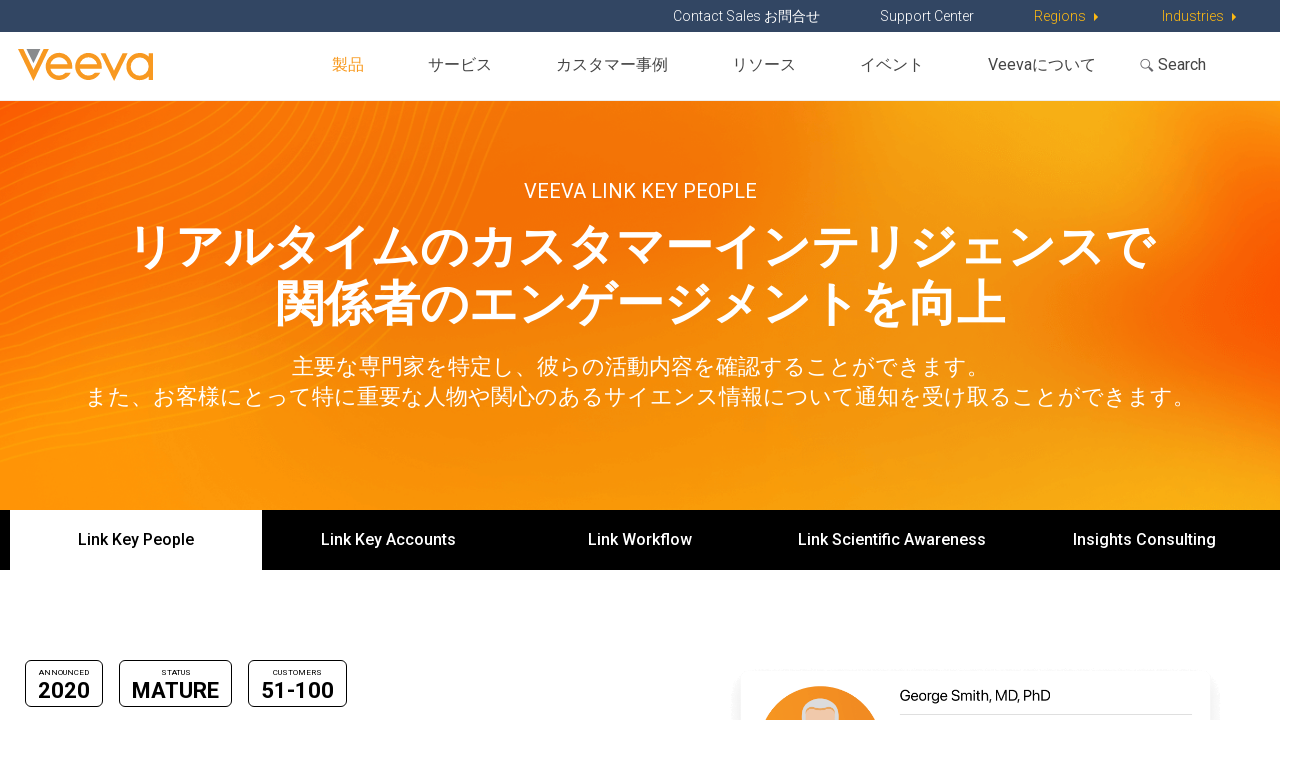

--- FILE ---
content_type: text/html; charset=UTF-8
request_url: https://www.veeva.com/jp/products/veeva-link/
body_size: 60511
content:
<!doctype html>
<html class="no-js" dir="ltr" lang="ja" prefix="og: https://ogp.me/ns#">
<head>
  <meta charset="utf-8">
  <meta http-equiv="X-UA-Compatible" content="IE=edge"><script type="text/javascript">(window.NREUM||(NREUM={})).init={privacy:{cookies_enabled:true},ajax:{deny_list:["bam.nr-data.net"]},feature_flags:["soft_nav"],distributed_tracing:{enabled:true}};(window.NREUM||(NREUM={})).loader_config={agentID:"1588941656",accountID:"4424609",trustKey:"66686",xpid:"UAIFVVBTARABUVJXAQQOUFcJ",licenseKey:"NRJS-6a1ee31d939497585e4",applicationID:"1535659638",browserID:"1588941656"};;/*! For license information please see nr-loader-spa-1.308.0.min.js.LICENSE.txt */
(()=>{var e,t,r={384:(e,t,r)=>{"use strict";r.d(t,{NT:()=>a,US:()=>u,Zm:()=>o,bQ:()=>d,dV:()=>c,pV:()=>l});var n=r(6154),i=r(1863),s=r(1910);const a={beacon:"bam.nr-data.net",errorBeacon:"bam.nr-data.net"};function o(){return n.gm.NREUM||(n.gm.NREUM={}),void 0===n.gm.newrelic&&(n.gm.newrelic=n.gm.NREUM),n.gm.NREUM}function c(){let e=o();return e.o||(e.o={ST:n.gm.setTimeout,SI:n.gm.setImmediate||n.gm.setInterval,CT:n.gm.clearTimeout,XHR:n.gm.XMLHttpRequest,REQ:n.gm.Request,EV:n.gm.Event,PR:n.gm.Promise,MO:n.gm.MutationObserver,FETCH:n.gm.fetch,WS:n.gm.WebSocket},(0,s.i)(...Object.values(e.o))),e}function d(e,t){let r=o();r.initializedAgents??={},t.initializedAt={ms:(0,i.t)(),date:new Date},r.initializedAgents[e]=t}function u(e,t){o()[e]=t}function l(){return function(){let e=o();const t=e.info||{};e.info={beacon:a.beacon,errorBeacon:a.errorBeacon,...t}}(),function(){let e=o();const t=e.init||{};e.init={...t}}(),c(),function(){let e=o();const t=e.loader_config||{};e.loader_config={...t}}(),o()}},782:(e,t,r)=>{"use strict";r.d(t,{T:()=>n});const n=r(860).K7.pageViewTiming},860:(e,t,r)=>{"use strict";r.d(t,{$J:()=>u,K7:()=>c,P3:()=>d,XX:()=>i,Yy:()=>o,df:()=>s,qY:()=>n,v4:()=>a});const n="events",i="jserrors",s="browser/blobs",a="rum",o="browser/logs",c={ajax:"ajax",genericEvents:"generic_events",jserrors:i,logging:"logging",metrics:"metrics",pageAction:"page_action",pageViewEvent:"page_view_event",pageViewTiming:"page_view_timing",sessionReplay:"session_replay",sessionTrace:"session_trace",softNav:"soft_navigations",spa:"spa"},d={[c.pageViewEvent]:1,[c.pageViewTiming]:2,[c.metrics]:3,[c.jserrors]:4,[c.spa]:5,[c.ajax]:6,[c.sessionTrace]:7,[c.softNav]:8,[c.sessionReplay]:9,[c.logging]:10,[c.genericEvents]:11},u={[c.pageViewEvent]:a,[c.pageViewTiming]:n,[c.ajax]:n,[c.spa]:n,[c.softNav]:n,[c.metrics]:i,[c.jserrors]:i,[c.sessionTrace]:s,[c.sessionReplay]:s,[c.logging]:o,[c.genericEvents]:"ins"}},944:(e,t,r)=>{"use strict";r.d(t,{R:()=>i});var n=r(3241);function i(e,t){"function"==typeof console.debug&&(console.debug("New Relic Warning: https://github.com/newrelic/newrelic-browser-agent/blob/main/docs/warning-codes.md#".concat(e),t),(0,n.W)({agentIdentifier:null,drained:null,type:"data",name:"warn",feature:"warn",data:{code:e,secondary:t}}))}},993:(e,t,r)=>{"use strict";r.d(t,{A$:()=>s,ET:()=>a,TZ:()=>o,p_:()=>i});var n=r(860);const i={ERROR:"ERROR",WARN:"WARN",INFO:"INFO",DEBUG:"DEBUG",TRACE:"TRACE"},s={OFF:0,ERROR:1,WARN:2,INFO:3,DEBUG:4,TRACE:5},a="log",o=n.K7.logging},1541:(e,t,r)=>{"use strict";r.d(t,{U:()=>i,f:()=>n});const n={MFE:"MFE",BA:"BA"};function i(e,t){if(2!==t?.harvestEndpointVersion)return{};const r=t.agentRef.runtime.appMetadata.agents[0].entityGuid;return e?{"source.id":e.id,"source.name":e.name,"source.type":e.type,"parent.id":e.parent?.id||r,"parent.type":e.parent?.type||n.BA}:{"entity.guid":r,appId:t.agentRef.info.applicationID}}},1687:(e,t,r)=>{"use strict";r.d(t,{Ak:()=>d,Ze:()=>h,x3:()=>u});var n=r(3241),i=r(7836),s=r(3606),a=r(860),o=r(2646);const c={};function d(e,t){const r={staged:!1,priority:a.P3[t]||0};l(e),c[e].get(t)||c[e].set(t,r)}function u(e,t){e&&c[e]&&(c[e].get(t)&&c[e].delete(t),p(e,t,!1),c[e].size&&f(e))}function l(e){if(!e)throw new Error("agentIdentifier required");c[e]||(c[e]=new Map)}function h(e="",t="feature",r=!1){if(l(e),!e||!c[e].get(t)||r)return p(e,t);c[e].get(t).staged=!0,f(e)}function f(e){const t=Array.from(c[e]);t.every(([e,t])=>t.staged)&&(t.sort((e,t)=>e[1].priority-t[1].priority),t.forEach(([t])=>{c[e].delete(t),p(e,t)}))}function p(e,t,r=!0){const a=e?i.ee.get(e):i.ee,c=s.i.handlers;if(!a.aborted&&a.backlog&&c){if((0,n.W)({agentIdentifier:e,type:"lifecycle",name:"drain",feature:t}),r){const e=a.backlog[t],r=c[t];if(r){for(let t=0;e&&t<e.length;++t)g(e[t],r);Object.entries(r).forEach(([e,t])=>{Object.values(t||{}).forEach(t=>{t[0]?.on&&t[0]?.context()instanceof o.y&&t[0].on(e,t[1])})})}}a.isolatedBacklog||delete c[t],a.backlog[t]=null,a.emit("drain-"+t,[])}}function g(e,t){var r=e[1];Object.values(t[r]||{}).forEach(t=>{var r=e[0];if(t[0]===r){var n=t[1],i=e[3],s=e[2];n.apply(i,s)}})}},1738:(e,t,r)=>{"use strict";r.d(t,{U:()=>f,Y:()=>h});var n=r(3241),i=r(9908),s=r(1863),a=r(944),o=r(5701),c=r(3969),d=r(8362),u=r(860),l=r(4261);function h(e,t,r,s){const h=s||r;!h||h[e]&&h[e]!==d.d.prototype[e]||(h[e]=function(){(0,i.p)(c.xV,["API/"+e+"/called"],void 0,u.K7.metrics,r.ee),(0,n.W)({agentIdentifier:r.agentIdentifier,drained:!!o.B?.[r.agentIdentifier],type:"data",name:"api",feature:l.Pl+e,data:{}});try{return t.apply(this,arguments)}catch(e){(0,a.R)(23,e)}})}function f(e,t,r,n,a){const o=e.info;null===r?delete o.jsAttributes[t]:o.jsAttributes[t]=r,(a||null===r)&&(0,i.p)(l.Pl+n,[(0,s.t)(),t,r],void 0,"session",e.ee)}},1741:(e,t,r)=>{"use strict";r.d(t,{W:()=>s});var n=r(944),i=r(4261);class s{#e(e,...t){if(this[e]!==s.prototype[e])return this[e](...t);(0,n.R)(35,e)}addPageAction(e,t){return this.#e(i.hG,e,t)}register(e){return this.#e(i.eY,e)}recordCustomEvent(e,t){return this.#e(i.fF,e,t)}setPageViewName(e,t){return this.#e(i.Fw,e,t)}setCustomAttribute(e,t,r){return this.#e(i.cD,e,t,r)}noticeError(e,t){return this.#e(i.o5,e,t)}setUserId(e,t=!1){return this.#e(i.Dl,e,t)}setApplicationVersion(e){return this.#e(i.nb,e)}setErrorHandler(e){return this.#e(i.bt,e)}addRelease(e,t){return this.#e(i.k6,e,t)}log(e,t){return this.#e(i.$9,e,t)}start(){return this.#e(i.d3)}finished(e){return this.#e(i.BL,e)}recordReplay(){return this.#e(i.CH)}pauseReplay(){return this.#e(i.Tb)}addToTrace(e){return this.#e(i.U2,e)}setCurrentRouteName(e){return this.#e(i.PA,e)}interaction(e){return this.#e(i.dT,e)}wrapLogger(e,t,r){return this.#e(i.Wb,e,t,r)}measure(e,t){return this.#e(i.V1,e,t)}consent(e){return this.#e(i.Pv,e)}}},1863:(e,t,r)=>{"use strict";function n(){return Math.floor(performance.now())}r.d(t,{t:()=>n})},1910:(e,t,r)=>{"use strict";r.d(t,{i:()=>s});var n=r(944);const i=new Map;function s(...e){return e.every(e=>{if(i.has(e))return i.get(e);const t="function"==typeof e?e.toString():"",r=t.includes("[native code]"),s=t.includes("nrWrapper");return r||s||(0,n.R)(64,e?.name||t),i.set(e,r),r})}},2555:(e,t,r)=>{"use strict";r.d(t,{D:()=>o,f:()=>a});var n=r(384),i=r(8122);const s={beacon:n.NT.beacon,errorBeacon:n.NT.errorBeacon,licenseKey:void 0,applicationID:void 0,sa:void 0,queueTime:void 0,applicationTime:void 0,ttGuid:void 0,user:void 0,account:void 0,product:void 0,extra:void 0,jsAttributes:{},userAttributes:void 0,atts:void 0,transactionName:void 0,tNamePlain:void 0};function a(e){try{return!!e.licenseKey&&!!e.errorBeacon&&!!e.applicationID}catch(e){return!1}}const o=e=>(0,i.a)(e,s)},2614:(e,t,r)=>{"use strict";r.d(t,{BB:()=>a,H3:()=>n,g:()=>d,iL:()=>c,tS:()=>o,uh:()=>i,wk:()=>s});const n="NRBA",i="SESSION",s=144e5,a=18e5,o={STARTED:"session-started",PAUSE:"session-pause",RESET:"session-reset",RESUME:"session-resume",UPDATE:"session-update"},c={SAME_TAB:"same-tab",CROSS_TAB:"cross-tab"},d={OFF:0,FULL:1,ERROR:2}},2646:(e,t,r)=>{"use strict";r.d(t,{y:()=>n});class n{constructor(e){this.contextId=e}}},2843:(e,t,r)=>{"use strict";r.d(t,{G:()=>s,u:()=>i});var n=r(3878);function i(e,t=!1,r,i){(0,n.DD)("visibilitychange",function(){if(t)return void("hidden"===document.visibilityState&&e());e(document.visibilityState)},r,i)}function s(e,t,r){(0,n.sp)("pagehide",e,t,r)}},3241:(e,t,r)=>{"use strict";r.d(t,{W:()=>s});var n=r(6154);const i="newrelic";function s(e={}){try{n.gm.dispatchEvent(new CustomEvent(i,{detail:e}))}catch(e){}}},3304:(e,t,r)=>{"use strict";r.d(t,{A:()=>s});var n=r(7836);const i=()=>{const e=new WeakSet;return(t,r)=>{if("object"==typeof r&&null!==r){if(e.has(r))return;e.add(r)}return r}};function s(e){try{return JSON.stringify(e,i())??""}catch(e){try{n.ee.emit("internal-error",[e])}catch(e){}return""}}},3333:(e,t,r)=>{"use strict";r.d(t,{$v:()=>u,TZ:()=>n,Xh:()=>c,Zp:()=>i,kd:()=>d,mq:()=>o,nf:()=>a,qN:()=>s});const n=r(860).K7.genericEvents,i=["auxclick","click","copy","keydown","paste","scrollend"],s=["focus","blur"],a=4,o=1e3,c=2e3,d=["PageAction","UserAction","BrowserPerformance"],u={RESOURCES:"experimental.resources",REGISTER:"register"}},3434:(e,t,r)=>{"use strict";r.d(t,{Jt:()=>s,YM:()=>d});var n=r(7836),i=r(5607);const s="nr@original:".concat(i.W),a=50;var o=Object.prototype.hasOwnProperty,c=!1;function d(e,t){return e||(e=n.ee),r.inPlace=function(e,t,n,i,s){n||(n="");const a="-"===n.charAt(0);for(let o=0;o<t.length;o++){const c=t[o],d=e[c];l(d)||(e[c]=r(d,a?c+n:n,i,c,s))}},r.flag=s,r;function r(t,r,n,c,d){return l(t)?t:(r||(r=""),nrWrapper[s]=t,function(e,t,r){if(Object.defineProperty&&Object.keys)try{return Object.keys(e).forEach(function(r){Object.defineProperty(t,r,{get:function(){return e[r]},set:function(t){return e[r]=t,t}})}),t}catch(e){u([e],r)}for(var n in e)o.call(e,n)&&(t[n]=e[n])}(t,nrWrapper,e),nrWrapper);function nrWrapper(){var s,o,l,h;let f;try{o=this,s=[...arguments],l="function"==typeof n?n(s,o):n||{}}catch(t){u([t,"",[s,o,c],l],e)}i(r+"start",[s,o,c],l,d);const p=performance.now();let g;try{return h=t.apply(o,s),g=performance.now(),h}catch(e){throw g=performance.now(),i(r+"err",[s,o,e],l,d),f=e,f}finally{const e=g-p,t={start:p,end:g,duration:e,isLongTask:e>=a,methodName:c,thrownError:f};t.isLongTask&&i("long-task",[t,o],l,d),i(r+"end",[s,o,h],l,d)}}}function i(r,n,i,s){if(!c||t){var a=c;c=!0;try{e.emit(r,n,i,t,s)}catch(t){u([t,r,n,i],e)}c=a}}}function u(e,t){t||(t=n.ee);try{t.emit("internal-error",e)}catch(e){}}function l(e){return!(e&&"function"==typeof e&&e.apply&&!e[s])}},3606:(e,t,r)=>{"use strict";r.d(t,{i:()=>s});var n=r(9908);s.on=a;var i=s.handlers={};function s(e,t,r,s){a(s||n.d,i,e,t,r)}function a(e,t,r,i,s){s||(s="feature"),e||(e=n.d);var a=t[s]=t[s]||{};(a[r]=a[r]||[]).push([e,i])}},3738:(e,t,r)=>{"use strict";r.d(t,{He:()=>i,Kp:()=>o,Lc:()=>d,Rz:()=>u,TZ:()=>n,bD:()=>s,d3:()=>a,jx:()=>l,sl:()=>h,uP:()=>c});const n=r(860).K7.sessionTrace,i="bstResource",s="resource",a="-start",o="-end",c="fn"+a,d="fn"+o,u="pushState",l=1e3,h=3e4},3785:(e,t,r)=>{"use strict";r.d(t,{R:()=>c,b:()=>d});var n=r(9908),i=r(1863),s=r(860),a=r(3969),o=r(993);function c(e,t,r={},c=o.p_.INFO,d=!0,u,l=(0,i.t)()){(0,n.p)(a.xV,["API/logging/".concat(c.toLowerCase(),"/called")],void 0,s.K7.metrics,e),(0,n.p)(o.ET,[l,t,r,c,d,u],void 0,s.K7.logging,e)}function d(e){return"string"==typeof e&&Object.values(o.p_).some(t=>t===e.toUpperCase().trim())}},3878:(e,t,r)=>{"use strict";function n(e,t){return{capture:e,passive:!1,signal:t}}function i(e,t,r=!1,i){window.addEventListener(e,t,n(r,i))}function s(e,t,r=!1,i){document.addEventListener(e,t,n(r,i))}r.d(t,{DD:()=>s,jT:()=>n,sp:()=>i})},3962:(e,t,r)=>{"use strict";r.d(t,{AM:()=>a,O2:()=>l,OV:()=>s,Qu:()=>h,TZ:()=>c,ih:()=>f,pP:()=>o,t1:()=>u,tC:()=>i,wD:()=>d});var n=r(860);const i=["click","keydown","submit"],s="popstate",a="api",o="initialPageLoad",c=n.K7.softNav,d=5e3,u=500,l={INITIAL_PAGE_LOAD:"",ROUTE_CHANGE:1,UNSPECIFIED:2},h={INTERACTION:1,AJAX:2,CUSTOM_END:3,CUSTOM_TRACER:4},f={IP:"in progress",PF:"pending finish",FIN:"finished",CAN:"cancelled"}},3969:(e,t,r)=>{"use strict";r.d(t,{TZ:()=>n,XG:()=>o,rs:()=>i,xV:()=>a,z_:()=>s});const n=r(860).K7.metrics,i="sm",s="cm",a="storeSupportabilityMetrics",o="storeEventMetrics"},4234:(e,t,r)=>{"use strict";r.d(t,{W:()=>s});var n=r(7836),i=r(1687);class s{constructor(e,t){this.agentIdentifier=e,this.ee=n.ee.get(e),this.featureName=t,this.blocked=!1}deregisterDrain(){(0,i.x3)(this.agentIdentifier,this.featureName)}}},4261:(e,t,r)=>{"use strict";r.d(t,{$9:()=>u,BL:()=>c,CH:()=>p,Dl:()=>R,Fw:()=>w,PA:()=>v,Pl:()=>n,Pv:()=>A,Tb:()=>h,U2:()=>a,V1:()=>E,Wb:()=>T,bt:()=>y,cD:()=>b,d3:()=>x,dT:()=>d,eY:()=>g,fF:()=>f,hG:()=>s,hw:()=>i,k6:()=>o,nb:()=>m,o5:()=>l});const n="api-",i=n+"ixn-",s="addPageAction",a="addToTrace",o="addRelease",c="finished",d="interaction",u="log",l="noticeError",h="pauseReplay",f="recordCustomEvent",p="recordReplay",g="register",m="setApplicationVersion",v="setCurrentRouteName",b="setCustomAttribute",y="setErrorHandler",w="setPageViewName",R="setUserId",x="start",T="wrapLogger",E="measure",A="consent"},5205:(e,t,r)=>{"use strict";r.d(t,{j:()=>S});var n=r(384),i=r(1741);var s=r(2555),a=r(3333);const o=e=>{if(!e||"string"!=typeof e)return!1;try{document.createDocumentFragment().querySelector(e)}catch{return!1}return!0};var c=r(2614),d=r(944),u=r(8122);const l="[data-nr-mask]",h=e=>(0,u.a)(e,(()=>{const e={feature_flags:[],experimental:{allow_registered_children:!1,resources:!1},mask_selector:"*",block_selector:"[data-nr-block]",mask_input_options:{color:!1,date:!1,"datetime-local":!1,email:!1,month:!1,number:!1,range:!1,search:!1,tel:!1,text:!1,time:!1,url:!1,week:!1,textarea:!1,select:!1,password:!0}};return{ajax:{deny_list:void 0,block_internal:!0,enabled:!0,autoStart:!0},api:{get allow_registered_children(){return e.feature_flags.includes(a.$v.REGISTER)||e.experimental.allow_registered_children},set allow_registered_children(t){e.experimental.allow_registered_children=t},duplicate_registered_data:!1},browser_consent_mode:{enabled:!1},distributed_tracing:{enabled:void 0,exclude_newrelic_header:void 0,cors_use_newrelic_header:void 0,cors_use_tracecontext_headers:void 0,allowed_origins:void 0},get feature_flags(){return e.feature_flags},set feature_flags(t){e.feature_flags=t},generic_events:{enabled:!0,autoStart:!0},harvest:{interval:30},jserrors:{enabled:!0,autoStart:!0},logging:{enabled:!0,autoStart:!0},metrics:{enabled:!0,autoStart:!0},obfuscate:void 0,page_action:{enabled:!0},page_view_event:{enabled:!0,autoStart:!0},page_view_timing:{enabled:!0,autoStart:!0},performance:{capture_marks:!1,capture_measures:!1,capture_detail:!0,resources:{get enabled(){return e.feature_flags.includes(a.$v.RESOURCES)||e.experimental.resources},set enabled(t){e.experimental.resources=t},asset_types:[],first_party_domains:[],ignore_newrelic:!0}},privacy:{cookies_enabled:!0},proxy:{assets:void 0,beacon:void 0},session:{expiresMs:c.wk,inactiveMs:c.BB},session_replay:{autoStart:!0,enabled:!1,preload:!1,sampling_rate:10,error_sampling_rate:100,collect_fonts:!1,inline_images:!1,fix_stylesheets:!0,mask_all_inputs:!0,get mask_text_selector(){return e.mask_selector},set mask_text_selector(t){o(t)?e.mask_selector="".concat(t,",").concat(l):""===t||null===t?e.mask_selector=l:(0,d.R)(5,t)},get block_class(){return"nr-block"},get ignore_class(){return"nr-ignore"},get mask_text_class(){return"nr-mask"},get block_selector(){return e.block_selector},set block_selector(t){o(t)?e.block_selector+=",".concat(t):""!==t&&(0,d.R)(6,t)},get mask_input_options(){return e.mask_input_options},set mask_input_options(t){t&&"object"==typeof t?e.mask_input_options={...t,password:!0}:(0,d.R)(7,t)}},session_trace:{enabled:!0,autoStart:!0},soft_navigations:{enabled:!0,autoStart:!0},spa:{enabled:!0,autoStart:!0},ssl:void 0,user_actions:{enabled:!0,elementAttributes:["id","className","tagName","type"]}}})());var f=r(6154),p=r(9324);let g=0;const m={buildEnv:p.F3,distMethod:p.Xs,version:p.xv,originTime:f.WN},v={consented:!1},b={appMetadata:{},get consented(){return this.session?.state?.consent||v.consented},set consented(e){v.consented=e},customTransaction:void 0,denyList:void 0,disabled:!1,harvester:void 0,isolatedBacklog:!1,isRecording:!1,loaderType:void 0,maxBytes:3e4,obfuscator:void 0,onerror:void 0,ptid:void 0,releaseIds:{},session:void 0,timeKeeper:void 0,registeredEntities:[],jsAttributesMetadata:{bytes:0},get harvestCount(){return++g}},y=e=>{const t=(0,u.a)(e,b),r=Object.keys(m).reduce((e,t)=>(e[t]={value:m[t],writable:!1,configurable:!0,enumerable:!0},e),{});return Object.defineProperties(t,r)};var w=r(5701);const R=e=>{const t=e.startsWith("http");e+="/",r.p=t?e:"https://"+e};var x=r(7836),T=r(3241);const E={accountID:void 0,trustKey:void 0,agentID:void 0,licenseKey:void 0,applicationID:void 0,xpid:void 0},A=e=>(0,u.a)(e,E),_=new Set;function S(e,t={},r,a){let{init:o,info:c,loader_config:d,runtime:u={},exposed:l=!0}=t;if(!c){const e=(0,n.pV)();o=e.init,c=e.info,d=e.loader_config}e.init=h(o||{}),e.loader_config=A(d||{}),c.jsAttributes??={},f.bv&&(c.jsAttributes.isWorker=!0),e.info=(0,s.D)(c);const p=e.init,g=[c.beacon,c.errorBeacon];_.has(e.agentIdentifier)||(p.proxy.assets&&(R(p.proxy.assets),g.push(p.proxy.assets)),p.proxy.beacon&&g.push(p.proxy.beacon),e.beacons=[...g],function(e){const t=(0,n.pV)();Object.getOwnPropertyNames(i.W.prototype).forEach(r=>{const n=i.W.prototype[r];if("function"!=typeof n||"constructor"===n)return;let s=t[r];e[r]&&!1!==e.exposed&&"micro-agent"!==e.runtime?.loaderType&&(t[r]=(...t)=>{const n=e[r](...t);return s?s(...t):n})})}(e),(0,n.US)("activatedFeatures",w.B)),u.denyList=[...p.ajax.deny_list||[],...p.ajax.block_internal?g:[]],u.ptid=e.agentIdentifier,u.loaderType=r,e.runtime=y(u),_.has(e.agentIdentifier)||(e.ee=x.ee.get(e.agentIdentifier),e.exposed=l,(0,T.W)({agentIdentifier:e.agentIdentifier,drained:!!w.B?.[e.agentIdentifier],type:"lifecycle",name:"initialize",feature:void 0,data:e.config})),_.add(e.agentIdentifier)}},5270:(e,t,r)=>{"use strict";r.d(t,{Aw:()=>a,SR:()=>s,rF:()=>o});var n=r(384),i=r(7767);function s(e){return!!(0,n.dV)().o.MO&&(0,i.V)(e)&&!0===e?.session_trace.enabled}function a(e){return!0===e?.session_replay.preload&&s(e)}function o(e,t){try{if("string"==typeof t?.type){if("password"===t.type.toLowerCase())return"*".repeat(e?.length||0);if(void 0!==t?.dataset?.nrUnmask||t?.classList?.contains("nr-unmask"))return e}}catch(e){}return"string"==typeof e?e.replace(/[\S]/g,"*"):"*".repeat(e?.length||0)}},5289:(e,t,r)=>{"use strict";r.d(t,{GG:()=>a,Qr:()=>c,sB:()=>o});var n=r(3878),i=r(6389);function s(){return"undefined"==typeof document||"complete"===document.readyState}function a(e,t){if(s())return e();const r=(0,i.J)(e),a=setInterval(()=>{s()&&(clearInterval(a),r())},500);(0,n.sp)("load",r,t)}function o(e){if(s())return e();(0,n.DD)("DOMContentLoaded",e)}function c(e){if(s())return e();(0,n.sp)("popstate",e)}},5607:(e,t,r)=>{"use strict";r.d(t,{W:()=>n});const n=(0,r(9566).bz)()},5701:(e,t,r)=>{"use strict";r.d(t,{B:()=>s,t:()=>a});var n=r(3241);const i=new Set,s={};function a(e,t){const r=t.agentIdentifier;s[r]??={},e&&"object"==typeof e&&(i.has(r)||(t.ee.emit("rumresp",[e]),s[r]=e,i.add(r),(0,n.W)({agentIdentifier:r,loaded:!0,drained:!0,type:"lifecycle",name:"load",feature:void 0,data:e})))}},6154:(e,t,r)=>{"use strict";r.d(t,{OF:()=>d,RI:()=>i,WN:()=>h,bv:()=>s,eN:()=>f,gm:()=>a,lR:()=>l,m:()=>c,mw:()=>o,sb:()=>u});var n=r(1863);const i="undefined"!=typeof window&&!!window.document,s="undefined"!=typeof WorkerGlobalScope&&("undefined"!=typeof self&&self instanceof WorkerGlobalScope&&self.navigator instanceof WorkerNavigator||"undefined"!=typeof globalThis&&globalThis instanceof WorkerGlobalScope&&globalThis.navigator instanceof WorkerNavigator),a=i?window:"undefined"!=typeof WorkerGlobalScope&&("undefined"!=typeof self&&self instanceof WorkerGlobalScope&&self||"undefined"!=typeof globalThis&&globalThis instanceof WorkerGlobalScope&&globalThis),o=Boolean("hidden"===a?.document?.visibilityState),c=""+a?.location,d=/iPad|iPhone|iPod/.test(a.navigator?.userAgent),u=d&&"undefined"==typeof SharedWorker,l=(()=>{const e=a.navigator?.userAgent?.match(/Firefox[/\s](\d+\.\d+)/);return Array.isArray(e)&&e.length>=2?+e[1]:0})(),h=Date.now()-(0,n.t)(),f=()=>"undefined"!=typeof PerformanceNavigationTiming&&a?.performance?.getEntriesByType("navigation")?.[0]?.responseStart},6344:(e,t,r)=>{"use strict";r.d(t,{BB:()=>u,Qb:()=>l,TZ:()=>i,Ug:()=>a,Vh:()=>s,_s:()=>o,bc:()=>d,yP:()=>c});var n=r(2614);const i=r(860).K7.sessionReplay,s="errorDuringReplay",a=.12,o={DomContentLoaded:0,Load:1,FullSnapshot:2,IncrementalSnapshot:3,Meta:4,Custom:5},c={[n.g.ERROR]:15e3,[n.g.FULL]:3e5,[n.g.OFF]:0},d={RESET:{message:"Session was reset",sm:"Reset"},IMPORT:{message:"Recorder failed to import",sm:"Import"},TOO_MANY:{message:"429: Too Many Requests",sm:"Too-Many"},TOO_BIG:{message:"Payload was too large",sm:"Too-Big"},CROSS_TAB:{message:"Session Entity was set to OFF on another tab",sm:"Cross-Tab"},ENTITLEMENTS:{message:"Session Replay is not allowed and will not be started",sm:"Entitlement"}},u=5e3,l={API:"api",RESUME:"resume",SWITCH_TO_FULL:"switchToFull",INITIALIZE:"initialize",PRELOAD:"preload"}},6389:(e,t,r)=>{"use strict";function n(e,t=500,r={}){const n=r?.leading||!1;let i;return(...r)=>{n&&void 0===i&&(e.apply(this,r),i=setTimeout(()=>{i=clearTimeout(i)},t)),n||(clearTimeout(i),i=setTimeout(()=>{e.apply(this,r)},t))}}function i(e){let t=!1;return(...r)=>{t||(t=!0,e.apply(this,r))}}r.d(t,{J:()=>i,s:()=>n})},6630:(e,t,r)=>{"use strict";r.d(t,{T:()=>n});const n=r(860).K7.pageViewEvent},6774:(e,t,r)=>{"use strict";r.d(t,{T:()=>n});const n=r(860).K7.jserrors},7295:(e,t,r)=>{"use strict";r.d(t,{Xv:()=>a,gX:()=>i,iW:()=>s});var n=[];function i(e){if(!e||s(e))return!1;if(0===n.length)return!0;if("*"===n[0].hostname)return!1;for(var t=0;t<n.length;t++){var r=n[t];if(r.hostname.test(e.hostname)&&r.pathname.test(e.pathname))return!1}return!0}function s(e){return void 0===e.hostname}function a(e){if(n=[],e&&e.length)for(var t=0;t<e.length;t++){let r=e[t];if(!r)continue;if("*"===r)return void(n=[{hostname:"*"}]);0===r.indexOf("http://")?r=r.substring(7):0===r.indexOf("https://")&&(r=r.substring(8));const i=r.indexOf("/");let s,a;i>0?(s=r.substring(0,i),a=r.substring(i)):(s=r,a="*");let[c]=s.split(":");n.push({hostname:o(c),pathname:o(a,!0)})}}function o(e,t=!1){const r=e.replace(/[.+?^${}()|[\]\\]/g,e=>"\\"+e).replace(/\*/g,".*?");return new RegExp((t?"^":"")+r+"$")}},7485:(e,t,r)=>{"use strict";r.d(t,{D:()=>i});var n=r(6154);function i(e){if(0===(e||"").indexOf("data:"))return{protocol:"data"};try{const t=new URL(e,location.href),r={port:t.port,hostname:t.hostname,pathname:t.pathname,search:t.search,protocol:t.protocol.slice(0,t.protocol.indexOf(":")),sameOrigin:t.protocol===n.gm?.location?.protocol&&t.host===n.gm?.location?.host};return r.port&&""!==r.port||("http:"===t.protocol&&(r.port="80"),"https:"===t.protocol&&(r.port="443")),r.pathname&&""!==r.pathname?r.pathname.startsWith("/")||(r.pathname="/".concat(r.pathname)):r.pathname="/",r}catch(e){return{}}}},7699:(e,t,r)=>{"use strict";r.d(t,{It:()=>s,KC:()=>o,No:()=>i,qh:()=>a});var n=r(860);const i=16e3,s=1e6,a="SESSION_ERROR",o={[n.K7.logging]:!0,[n.K7.genericEvents]:!1,[n.K7.jserrors]:!1,[n.K7.ajax]:!1}},7767:(e,t,r)=>{"use strict";r.d(t,{V:()=>i});var n=r(6154);const i=e=>n.RI&&!0===e?.privacy.cookies_enabled},7836:(e,t,r)=>{"use strict";r.d(t,{P:()=>o,ee:()=>c});var n=r(384),i=r(8990),s=r(2646),a=r(5607);const o="nr@context:".concat(a.W),c=function e(t,r){var n={},a={},u={},l=!1;try{l=16===r.length&&d.initializedAgents?.[r]?.runtime.isolatedBacklog}catch(e){}var h={on:p,addEventListener:p,removeEventListener:function(e,t){var r=n[e];if(!r)return;for(var i=0;i<r.length;i++)r[i]===t&&r.splice(i,1)},emit:function(e,r,n,i,s){!1!==s&&(s=!0);if(c.aborted&&!i)return;t&&s&&t.emit(e,r,n);var o=f(n);g(e).forEach(e=>{e.apply(o,r)});var d=v()[a[e]];d&&d.push([h,e,r,o]);return o},get:m,listeners:g,context:f,buffer:function(e,t){const r=v();if(t=t||"feature",h.aborted)return;Object.entries(e||{}).forEach(([e,n])=>{a[n]=t,t in r||(r[t]=[])})},abort:function(){h._aborted=!0,Object.keys(h.backlog).forEach(e=>{delete h.backlog[e]})},isBuffering:function(e){return!!v()[a[e]]},debugId:r,backlog:l?{}:t&&"object"==typeof t.backlog?t.backlog:{},isolatedBacklog:l};return Object.defineProperty(h,"aborted",{get:()=>{let e=h._aborted||!1;return e||(t&&(e=t.aborted),e)}}),h;function f(e){return e&&e instanceof s.y?e:e?(0,i.I)(e,o,()=>new s.y(o)):new s.y(o)}function p(e,t){n[e]=g(e).concat(t)}function g(e){return n[e]||[]}function m(t){return u[t]=u[t]||e(h,t)}function v(){return h.backlog}}(void 0,"globalEE"),d=(0,n.Zm)();d.ee||(d.ee=c)},8122:(e,t,r)=>{"use strict";r.d(t,{a:()=>i});var n=r(944);function i(e,t){try{if(!e||"object"!=typeof e)return(0,n.R)(3);if(!t||"object"!=typeof t)return(0,n.R)(4);const r=Object.create(Object.getPrototypeOf(t),Object.getOwnPropertyDescriptors(t)),s=0===Object.keys(r).length?e:r;for(let a in s)if(void 0!==e[a])try{if(null===e[a]){r[a]=null;continue}Array.isArray(e[a])&&Array.isArray(t[a])?r[a]=Array.from(new Set([...e[a],...t[a]])):"object"==typeof e[a]&&"object"==typeof t[a]?r[a]=i(e[a],t[a]):r[a]=e[a]}catch(e){r[a]||(0,n.R)(1,e)}return r}catch(e){(0,n.R)(2,e)}}},8139:(e,t,r)=>{"use strict";r.d(t,{u:()=>h});var n=r(7836),i=r(3434),s=r(8990),a=r(6154);const o={},c=a.gm.XMLHttpRequest,d="addEventListener",u="removeEventListener",l="nr@wrapped:".concat(n.P);function h(e){var t=function(e){return(e||n.ee).get("events")}(e);if(o[t.debugId]++)return t;o[t.debugId]=1;var r=(0,i.YM)(t,!0);function h(e){r.inPlace(e,[d,u],"-",p)}function p(e,t){return e[1]}return"getPrototypeOf"in Object&&(a.RI&&f(document,h),c&&f(c.prototype,h),f(a.gm,h)),t.on(d+"-start",function(e,t){var n=e[1];if(null!==n&&("function"==typeof n||"object"==typeof n)&&"newrelic"!==e[0]){var i=(0,s.I)(n,l,function(){var e={object:function(){if("function"!=typeof n.handleEvent)return;return n.handleEvent.apply(n,arguments)},function:n}[typeof n];return e?r(e,"fn-",null,e.name||"anonymous"):n});this.wrapped=e[1]=i}}),t.on(u+"-start",function(e){e[1]=this.wrapped||e[1]}),t}function f(e,t,...r){let n=e;for(;"object"==typeof n&&!Object.prototype.hasOwnProperty.call(n,d);)n=Object.getPrototypeOf(n);n&&t(n,...r)}},8362:(e,t,r)=>{"use strict";r.d(t,{d:()=>s});var n=r(9566),i=r(1741);class s extends i.W{agentIdentifier=(0,n.LA)(16)}},8374:(e,t,r)=>{r.nc=(()=>{try{return document?.currentScript?.nonce}catch(e){}return""})()},8990:(e,t,r)=>{"use strict";r.d(t,{I:()=>i});var n=Object.prototype.hasOwnProperty;function i(e,t,r){if(n.call(e,t))return e[t];var i=r();if(Object.defineProperty&&Object.keys)try{return Object.defineProperty(e,t,{value:i,writable:!0,enumerable:!1}),i}catch(e){}return e[t]=i,i}},9119:(e,t,r)=>{"use strict";r.d(t,{L:()=>s});var n=/([^?#]*)[^#]*(#[^?]*|$).*/,i=/([^?#]*)().*/;function s(e,t){return e?e.replace(t?n:i,"$1$2"):e}},9300:(e,t,r)=>{"use strict";r.d(t,{T:()=>n});const n=r(860).K7.ajax},9324:(e,t,r)=>{"use strict";r.d(t,{AJ:()=>a,F3:()=>i,Xs:()=>s,Yq:()=>o,xv:()=>n});const n="1.308.0",i="PROD",s="CDN",a="@newrelic/rrweb",o="1.0.1"},9566:(e,t,r)=>{"use strict";r.d(t,{LA:()=>o,ZF:()=>c,bz:()=>a,el:()=>d});var n=r(6154);const i="xxxxxxxx-xxxx-4xxx-yxxx-xxxxxxxxxxxx";function s(e,t){return e?15&e[t]:16*Math.random()|0}function a(){const e=n.gm?.crypto||n.gm?.msCrypto;let t,r=0;return e&&e.getRandomValues&&(t=e.getRandomValues(new Uint8Array(30))),i.split("").map(e=>"x"===e?s(t,r++).toString(16):"y"===e?(3&s()|8).toString(16):e).join("")}function o(e){const t=n.gm?.crypto||n.gm?.msCrypto;let r,i=0;t&&t.getRandomValues&&(r=t.getRandomValues(new Uint8Array(e)));const a=[];for(var o=0;o<e;o++)a.push(s(r,i++).toString(16));return a.join("")}function c(){return o(16)}function d(){return o(32)}},9908:(e,t,r)=>{"use strict";r.d(t,{d:()=>n,p:()=>i});var n=r(7836).ee.get("handle");function i(e,t,r,i,s){s?(s.buffer([e],i),s.emit(e,t,r)):(n.buffer([e],i),n.emit(e,t,r))}}},n={};function i(e){var t=n[e];if(void 0!==t)return t.exports;var s=n[e]={exports:{}};return r[e](s,s.exports,i),s.exports}i.m=r,i.d=(e,t)=>{for(var r in t)i.o(t,r)&&!i.o(e,r)&&Object.defineProperty(e,r,{enumerable:!0,get:t[r]})},i.f={},i.e=e=>Promise.all(Object.keys(i.f).reduce((t,r)=>(i.f[r](e,t),t),[])),i.u=e=>({212:"nr-spa-compressor",249:"nr-spa-recorder",478:"nr-spa"}[e]+"-1.308.0.min.js"),i.o=(e,t)=>Object.prototype.hasOwnProperty.call(e,t),e={},t="NRBA-1.308.0.PROD:",i.l=(r,n,s,a)=>{if(e[r])e[r].push(n);else{var o,c;if(void 0!==s)for(var d=document.getElementsByTagName("script"),u=0;u<d.length;u++){var l=d[u];if(l.getAttribute("src")==r||l.getAttribute("data-webpack")==t+s){o=l;break}}if(!o){c=!0;var h={478:"sha512-RSfSVnmHk59T/uIPbdSE0LPeqcEdF4/+XhfJdBuccH5rYMOEZDhFdtnh6X6nJk7hGpzHd9Ujhsy7lZEz/ORYCQ==",249:"sha512-ehJXhmntm85NSqW4MkhfQqmeKFulra3klDyY0OPDUE+sQ3GokHlPh1pmAzuNy//3j4ac6lzIbmXLvGQBMYmrkg==",212:"sha512-B9h4CR46ndKRgMBcK+j67uSR2RCnJfGefU+A7FrgR/k42ovXy5x/MAVFiSvFxuVeEk/pNLgvYGMp1cBSK/G6Fg=="};(o=document.createElement("script")).charset="utf-8",i.nc&&o.setAttribute("nonce",i.nc),o.setAttribute("data-webpack",t+s),o.src=r,0!==o.src.indexOf(window.location.origin+"/")&&(o.crossOrigin="anonymous"),h[a]&&(o.integrity=h[a])}e[r]=[n];var f=(t,n)=>{o.onerror=o.onload=null,clearTimeout(p);var i=e[r];if(delete e[r],o.parentNode&&o.parentNode.removeChild(o),i&&i.forEach(e=>e(n)),t)return t(n)},p=setTimeout(f.bind(null,void 0,{type:"timeout",target:o}),12e4);o.onerror=f.bind(null,o.onerror),o.onload=f.bind(null,o.onload),c&&document.head.appendChild(o)}},i.r=e=>{"undefined"!=typeof Symbol&&Symbol.toStringTag&&Object.defineProperty(e,Symbol.toStringTag,{value:"Module"}),Object.defineProperty(e,"__esModule",{value:!0})},i.p="https://js-agent.newrelic.com/",(()=>{var e={38:0,788:0};i.f.j=(t,r)=>{var n=i.o(e,t)?e[t]:void 0;if(0!==n)if(n)r.push(n[2]);else{var s=new Promise((r,i)=>n=e[t]=[r,i]);r.push(n[2]=s);var a=i.p+i.u(t),o=new Error;i.l(a,r=>{if(i.o(e,t)&&(0!==(n=e[t])&&(e[t]=void 0),n)){var s=r&&("load"===r.type?"missing":r.type),a=r&&r.target&&r.target.src;o.message="Loading chunk "+t+" failed: ("+s+": "+a+")",o.name="ChunkLoadError",o.type=s,o.request=a,n[1](o)}},"chunk-"+t,t)}};var t=(t,r)=>{var n,s,[a,o,c]=r,d=0;if(a.some(t=>0!==e[t])){for(n in o)i.o(o,n)&&(i.m[n]=o[n]);if(c)c(i)}for(t&&t(r);d<a.length;d++)s=a[d],i.o(e,s)&&e[s]&&e[s][0](),e[s]=0},r=self["webpackChunk:NRBA-1.308.0.PROD"]=self["webpackChunk:NRBA-1.308.0.PROD"]||[];r.forEach(t.bind(null,0)),r.push=t.bind(null,r.push.bind(r))})(),(()=>{"use strict";i(8374);var e=i(8362),t=i(860);const r=Object.values(t.K7);var n=i(5205);var s=i(9908),a=i(1863),o=i(4261),c=i(1738);var d=i(1687),u=i(4234),l=i(5289),h=i(6154),f=i(944),p=i(5270),g=i(7767),m=i(6389),v=i(7699);class b extends u.W{constructor(e,t){super(e.agentIdentifier,t),this.agentRef=e,this.abortHandler=void 0,this.featAggregate=void 0,this.loadedSuccessfully=void 0,this.onAggregateImported=new Promise(e=>{this.loadedSuccessfully=e}),this.deferred=Promise.resolve(),!1===e.init[this.featureName].autoStart?this.deferred=new Promise((t,r)=>{this.ee.on("manual-start-all",(0,m.J)(()=>{(0,d.Ak)(e.agentIdentifier,this.featureName),t()}))}):(0,d.Ak)(e.agentIdentifier,t)}importAggregator(e,t,r={}){if(this.featAggregate)return;const n=async()=>{let n;await this.deferred;try{if((0,g.V)(e.init)){const{setupAgentSession:t}=await i.e(478).then(i.bind(i,8766));n=t(e)}}catch(e){(0,f.R)(20,e),this.ee.emit("internal-error",[e]),(0,s.p)(v.qh,[e],void 0,this.featureName,this.ee)}try{if(!this.#t(this.featureName,n,e.init))return(0,d.Ze)(this.agentIdentifier,this.featureName),void this.loadedSuccessfully(!1);const{Aggregate:i}=await t();this.featAggregate=new i(e,r),e.runtime.harvester.initializedAggregates.push(this.featAggregate),this.loadedSuccessfully(!0)}catch(e){(0,f.R)(34,e),this.abortHandler?.(),(0,d.Ze)(this.agentIdentifier,this.featureName,!0),this.loadedSuccessfully(!1),this.ee&&this.ee.abort()}};h.RI?(0,l.GG)(()=>n(),!0):n()}#t(e,r,n){if(this.blocked)return!1;switch(e){case t.K7.sessionReplay:return(0,p.SR)(n)&&!!r;case t.K7.sessionTrace:return!!r;default:return!0}}}var y=i(6630),w=i(2614),R=i(3241);class x extends b{static featureName=y.T;constructor(e){var t;super(e,y.T),this.setupInspectionEvents(e.agentIdentifier),t=e,(0,c.Y)(o.Fw,function(e,r){"string"==typeof e&&("/"!==e.charAt(0)&&(e="/"+e),t.runtime.customTransaction=(r||"http://custom.transaction")+e,(0,s.p)(o.Pl+o.Fw,[(0,a.t)()],void 0,void 0,t.ee))},t),this.importAggregator(e,()=>i.e(478).then(i.bind(i,2467)))}setupInspectionEvents(e){const t=(t,r)=>{t&&(0,R.W)({agentIdentifier:e,timeStamp:t.timeStamp,loaded:"complete"===t.target.readyState,type:"window",name:r,data:t.target.location+""})};(0,l.sB)(e=>{t(e,"DOMContentLoaded")}),(0,l.GG)(e=>{t(e,"load")}),(0,l.Qr)(e=>{t(e,"navigate")}),this.ee.on(w.tS.UPDATE,(t,r)=>{(0,R.W)({agentIdentifier:e,type:"lifecycle",name:"session",data:r})})}}var T=i(384);class E extends e.d{constructor(e){var t;(super(),h.gm)?(this.features={},(0,T.bQ)(this.agentIdentifier,this),this.desiredFeatures=new Set(e.features||[]),this.desiredFeatures.add(x),(0,n.j)(this,e,e.loaderType||"agent"),t=this,(0,c.Y)(o.cD,function(e,r,n=!1){if("string"==typeof e){if(["string","number","boolean"].includes(typeof r)||null===r)return(0,c.U)(t,e,r,o.cD,n);(0,f.R)(40,typeof r)}else(0,f.R)(39,typeof e)},t),function(e){(0,c.Y)(o.Dl,function(t,r=!1){if("string"!=typeof t&&null!==t)return void(0,f.R)(41,typeof t);const n=e.info.jsAttributes["enduser.id"];r&&null!=n&&n!==t?(0,s.p)(o.Pl+"setUserIdAndResetSession",[t],void 0,"session",e.ee):(0,c.U)(e,"enduser.id",t,o.Dl,!0)},e)}(this),function(e){(0,c.Y)(o.nb,function(t){if("string"==typeof t||null===t)return(0,c.U)(e,"application.version",t,o.nb,!1);(0,f.R)(42,typeof t)},e)}(this),function(e){(0,c.Y)(o.d3,function(){e.ee.emit("manual-start-all")},e)}(this),function(e){(0,c.Y)(o.Pv,function(t=!0){if("boolean"==typeof t){if((0,s.p)(o.Pl+o.Pv,[t],void 0,"session",e.ee),e.runtime.consented=t,t){const t=e.features.page_view_event;t.onAggregateImported.then(e=>{const r=t.featAggregate;e&&!r.sentRum&&r.sendRum()})}}else(0,f.R)(65,typeof t)},e)}(this),this.run()):(0,f.R)(21)}get config(){return{info:this.info,init:this.init,loader_config:this.loader_config,runtime:this.runtime}}get api(){return this}run(){try{const e=function(e){const t={};return r.forEach(r=>{t[r]=!!e[r]?.enabled}),t}(this.init),n=[...this.desiredFeatures];n.sort((e,r)=>t.P3[e.featureName]-t.P3[r.featureName]),n.forEach(r=>{if(!e[r.featureName]&&r.featureName!==t.K7.pageViewEvent)return;if(r.featureName===t.K7.spa)return void(0,f.R)(67);const n=function(e){switch(e){case t.K7.ajax:return[t.K7.jserrors];case t.K7.sessionTrace:return[t.K7.ajax,t.K7.pageViewEvent];case t.K7.sessionReplay:return[t.K7.sessionTrace];case t.K7.pageViewTiming:return[t.K7.pageViewEvent];default:return[]}}(r.featureName).filter(e=>!(e in this.features));n.length>0&&(0,f.R)(36,{targetFeature:r.featureName,missingDependencies:n}),this.features[r.featureName]=new r(this)})}catch(e){(0,f.R)(22,e);for(const e in this.features)this.features[e].abortHandler?.();const t=(0,T.Zm)();delete t.initializedAgents[this.agentIdentifier]?.features,delete this.sharedAggregator;return t.ee.get(this.agentIdentifier).abort(),!1}}}var A=i(2843),_=i(782);class S extends b{static featureName=_.T;constructor(e){super(e,_.T),h.RI&&((0,A.u)(()=>(0,s.p)("docHidden",[(0,a.t)()],void 0,_.T,this.ee),!0),(0,A.G)(()=>(0,s.p)("winPagehide",[(0,a.t)()],void 0,_.T,this.ee)),this.importAggregator(e,()=>i.e(478).then(i.bind(i,9917))))}}var O=i(3969);class I extends b{static featureName=O.TZ;constructor(e){super(e,O.TZ),h.RI&&document.addEventListener("securitypolicyviolation",e=>{(0,s.p)(O.xV,["Generic/CSPViolation/Detected"],void 0,this.featureName,this.ee)}),this.importAggregator(e,()=>i.e(478).then(i.bind(i,6555)))}}var N=i(6774),P=i(3878),k=i(3304);class D{constructor(e,t,r,n,i){this.name="UncaughtError",this.message="string"==typeof e?e:(0,k.A)(e),this.sourceURL=t,this.line=r,this.column=n,this.__newrelic=i}}function C(e){return M(e)?e:new D(void 0!==e?.message?e.message:e,e?.filename||e?.sourceURL,e?.lineno||e?.line,e?.colno||e?.col,e?.__newrelic,e?.cause)}function j(e){const t="Unhandled Promise Rejection: ";if(!e?.reason)return;if(M(e.reason)){try{e.reason.message.startsWith(t)||(e.reason.message=t+e.reason.message)}catch(e){}return C(e.reason)}const r=C(e.reason);return(r.message||"").startsWith(t)||(r.message=t+r.message),r}function L(e){if(e.error instanceof SyntaxError&&!/:\d+$/.test(e.error.stack?.trim())){const t=new D(e.message,e.filename,e.lineno,e.colno,e.error.__newrelic,e.cause);return t.name=SyntaxError.name,t}return M(e.error)?e.error:C(e)}function M(e){return e instanceof Error&&!!e.stack}function H(e,r,n,i,o=(0,a.t)()){"string"==typeof e&&(e=new Error(e)),(0,s.p)("err",[e,o,!1,r,n.runtime.isRecording,void 0,i],void 0,t.K7.jserrors,n.ee),(0,s.p)("uaErr",[],void 0,t.K7.genericEvents,n.ee)}var B=i(1541),K=i(993),W=i(3785);function U(e,{customAttributes:t={},level:r=K.p_.INFO}={},n,i,s=(0,a.t)()){(0,W.R)(n.ee,e,t,r,!1,i,s)}function F(e,r,n,i,c=(0,a.t)()){(0,s.p)(o.Pl+o.hG,[c,e,r,i],void 0,t.K7.genericEvents,n.ee)}function V(e,r,n,i,c=(0,a.t)()){const{start:d,end:u,customAttributes:l}=r||{},h={customAttributes:l||{}};if("object"!=typeof h.customAttributes||"string"!=typeof e||0===e.length)return void(0,f.R)(57);const p=(e,t)=>null==e?t:"number"==typeof e?e:e instanceof PerformanceMark?e.startTime:Number.NaN;if(h.start=p(d,0),h.end=p(u,c),Number.isNaN(h.start)||Number.isNaN(h.end))(0,f.R)(57);else{if(h.duration=h.end-h.start,!(h.duration<0))return(0,s.p)(o.Pl+o.V1,[h,e,i],void 0,t.K7.genericEvents,n.ee),h;(0,f.R)(58)}}function G(e,r={},n,i,c=(0,a.t)()){(0,s.p)(o.Pl+o.fF,[c,e,r,i],void 0,t.K7.genericEvents,n.ee)}function z(e){(0,c.Y)(o.eY,function(t){return Y(e,t)},e)}function Y(e,r,n){(0,f.R)(54,"newrelic.register"),r||={},r.type=B.f.MFE,r.licenseKey||=e.info.licenseKey,r.blocked=!1,r.parent=n||{},Array.isArray(r.tags)||(r.tags=[]);const i={};r.tags.forEach(e=>{"name"!==e&&"id"!==e&&(i["source.".concat(e)]=!0)}),r.isolated??=!0;let o=()=>{};const c=e.runtime.registeredEntities;if(!r.isolated){const e=c.find(({metadata:{target:{id:e}}})=>e===r.id&&!r.isolated);if(e)return e}const d=e=>{r.blocked=!0,o=e};function u(e){return"string"==typeof e&&!!e.trim()&&e.trim().length<501||"number"==typeof e}e.init.api.allow_registered_children||d((0,m.J)(()=>(0,f.R)(55))),u(r.id)&&u(r.name)||d((0,m.J)(()=>(0,f.R)(48,r)));const l={addPageAction:(t,n={})=>g(F,[t,{...i,...n},e],r),deregister:()=>{d((0,m.J)(()=>(0,f.R)(68)))},log:(t,n={})=>g(U,[t,{...n,customAttributes:{...i,...n.customAttributes||{}}},e],r),measure:(t,n={})=>g(V,[t,{...n,customAttributes:{...i,...n.customAttributes||{}}},e],r),noticeError:(t,n={})=>g(H,[t,{...i,...n},e],r),register:(t={})=>g(Y,[e,t],l.metadata.target),recordCustomEvent:(t,n={})=>g(G,[t,{...i,...n},e],r),setApplicationVersion:e=>p("application.version",e),setCustomAttribute:(e,t)=>p(e,t),setUserId:e=>p("enduser.id",e),metadata:{customAttributes:i,target:r}},h=()=>(r.blocked&&o(),r.blocked);h()||c.push(l);const p=(e,t)=>{h()||(i[e]=t)},g=(r,n,i)=>{if(h())return;const o=(0,a.t)();(0,s.p)(O.xV,["API/register/".concat(r.name,"/called")],void 0,t.K7.metrics,e.ee);try{if(e.init.api.duplicate_registered_data&&"register"!==r.name){let e=n;if(n[1]instanceof Object){const t={"child.id":i.id,"child.type":i.type};e="customAttributes"in n[1]?[n[0],{...n[1],customAttributes:{...n[1].customAttributes,...t}},...n.slice(2)]:[n[0],{...n[1],...t},...n.slice(2)]}r(...e,void 0,o)}return r(...n,i,o)}catch(e){(0,f.R)(50,e)}};return l}class Z extends b{static featureName=N.T;constructor(e){var t;super(e,N.T),t=e,(0,c.Y)(o.o5,(e,r)=>H(e,r,t),t),function(e){(0,c.Y)(o.bt,function(t){e.runtime.onerror=t},e)}(e),function(e){let t=0;(0,c.Y)(o.k6,function(e,r){++t>10||(this.runtime.releaseIds[e.slice(-200)]=(""+r).slice(-200))},e)}(e),z(e);try{this.removeOnAbort=new AbortController}catch(e){}this.ee.on("internal-error",(t,r)=>{this.abortHandler&&(0,s.p)("ierr",[C(t),(0,a.t)(),!0,{},e.runtime.isRecording,r],void 0,this.featureName,this.ee)}),h.gm.addEventListener("unhandledrejection",t=>{this.abortHandler&&(0,s.p)("err",[j(t),(0,a.t)(),!1,{unhandledPromiseRejection:1},e.runtime.isRecording],void 0,this.featureName,this.ee)},(0,P.jT)(!1,this.removeOnAbort?.signal)),h.gm.addEventListener("error",t=>{this.abortHandler&&(0,s.p)("err",[L(t),(0,a.t)(),!1,{},e.runtime.isRecording],void 0,this.featureName,this.ee)},(0,P.jT)(!1,this.removeOnAbort?.signal)),this.abortHandler=this.#r,this.importAggregator(e,()=>i.e(478).then(i.bind(i,2176)))}#r(){this.removeOnAbort?.abort(),this.abortHandler=void 0}}var q=i(8990);let X=1;function J(e){const t=typeof e;return!e||"object"!==t&&"function"!==t?-1:e===h.gm?0:(0,q.I)(e,"nr@id",function(){return X++})}function Q(e){if("string"==typeof e&&e.length)return e.length;if("object"==typeof e){if("undefined"!=typeof ArrayBuffer&&e instanceof ArrayBuffer&&e.byteLength)return e.byteLength;if("undefined"!=typeof Blob&&e instanceof Blob&&e.size)return e.size;if(!("undefined"!=typeof FormData&&e instanceof FormData))try{return(0,k.A)(e).length}catch(e){return}}}var ee=i(8139),te=i(7836),re=i(3434);const ne={},ie=["open","send"];function se(e){var t=e||te.ee;const r=function(e){return(e||te.ee).get("xhr")}(t);if(void 0===h.gm.XMLHttpRequest)return r;if(ne[r.debugId]++)return r;ne[r.debugId]=1,(0,ee.u)(t);var n=(0,re.YM)(r),i=h.gm.XMLHttpRequest,s=h.gm.MutationObserver,a=h.gm.Promise,o=h.gm.setInterval,c="readystatechange",d=["onload","onerror","onabort","onloadstart","onloadend","onprogress","ontimeout"],u=[],l=h.gm.XMLHttpRequest=function(e){const t=new i(e),s=r.context(t);try{r.emit("new-xhr",[t],s),t.addEventListener(c,(a=s,function(){var e=this;e.readyState>3&&!a.resolved&&(a.resolved=!0,r.emit("xhr-resolved",[],e)),n.inPlace(e,d,"fn-",y)}),(0,P.jT)(!1))}catch(e){(0,f.R)(15,e);try{r.emit("internal-error",[e])}catch(e){}}var a;return t};function p(e,t){n.inPlace(t,["onreadystatechange"],"fn-",y)}if(function(e,t){for(var r in e)t[r]=e[r]}(i,l),l.prototype=i.prototype,n.inPlace(l.prototype,ie,"-xhr-",y),r.on("send-xhr-start",function(e,t){p(e,t),function(e){u.push(e),s&&(g?g.then(b):o?o(b):(m=-m,v.data=m))}(t)}),r.on("open-xhr-start",p),s){var g=a&&a.resolve();if(!o&&!a){var m=1,v=document.createTextNode(m);new s(b).observe(v,{characterData:!0})}}else t.on("fn-end",function(e){e[0]&&e[0].type===c||b()});function b(){for(var e=0;e<u.length;e++)p(0,u[e]);u.length&&(u=[])}function y(e,t){return t}return r}var ae="fetch-",oe=ae+"body-",ce=["arrayBuffer","blob","json","text","formData"],de=h.gm.Request,ue=h.gm.Response,le="prototype";const he={};function fe(e){const t=function(e){return(e||te.ee).get("fetch")}(e);if(!(de&&ue&&h.gm.fetch))return t;if(he[t.debugId]++)return t;function r(e,r,n){var i=e[r];"function"==typeof i&&(e[r]=function(){var e,r=[...arguments],s={};t.emit(n+"before-start",[r],s),s[te.P]&&s[te.P].dt&&(e=s[te.P].dt);var a=i.apply(this,r);return t.emit(n+"start",[r,e],a),a.then(function(e){return t.emit(n+"end",[null,e],a),e},function(e){throw t.emit(n+"end",[e],a),e})})}return he[t.debugId]=1,ce.forEach(e=>{r(de[le],e,oe),r(ue[le],e,oe)}),r(h.gm,"fetch",ae),t.on(ae+"end",function(e,r){var n=this;if(r){var i=r.headers.get("content-length");null!==i&&(n.rxSize=i),t.emit(ae+"done",[null,r],n)}else t.emit(ae+"done",[e],n)}),t}var pe=i(7485),ge=i(9566);class me{constructor(e){this.agentRef=e}generateTracePayload(e){const t=this.agentRef.loader_config;if(!this.shouldGenerateTrace(e)||!t)return null;var r=(t.accountID||"").toString()||null,n=(t.agentID||"").toString()||null,i=(t.trustKey||"").toString()||null;if(!r||!n)return null;var s=(0,ge.ZF)(),a=(0,ge.el)(),o=Date.now(),c={spanId:s,traceId:a,timestamp:o};return(e.sameOrigin||this.isAllowedOrigin(e)&&this.useTraceContextHeadersForCors())&&(c.traceContextParentHeader=this.generateTraceContextParentHeader(s,a),c.traceContextStateHeader=this.generateTraceContextStateHeader(s,o,r,n,i)),(e.sameOrigin&&!this.excludeNewrelicHeader()||!e.sameOrigin&&this.isAllowedOrigin(e)&&this.useNewrelicHeaderForCors())&&(c.newrelicHeader=this.generateTraceHeader(s,a,o,r,n,i)),c}generateTraceContextParentHeader(e,t){return"00-"+t+"-"+e+"-01"}generateTraceContextStateHeader(e,t,r,n,i){return i+"@nr=0-1-"+r+"-"+n+"-"+e+"----"+t}generateTraceHeader(e,t,r,n,i,s){if(!("function"==typeof h.gm?.btoa))return null;var a={v:[0,1],d:{ty:"Browser",ac:n,ap:i,id:e,tr:t,ti:r}};return s&&n!==s&&(a.d.tk=s),btoa((0,k.A)(a))}shouldGenerateTrace(e){return this.agentRef.init?.distributed_tracing?.enabled&&this.isAllowedOrigin(e)}isAllowedOrigin(e){var t=!1;const r=this.agentRef.init?.distributed_tracing;if(e.sameOrigin)t=!0;else if(r?.allowed_origins instanceof Array)for(var n=0;n<r.allowed_origins.length;n++){var i=(0,pe.D)(r.allowed_origins[n]);if(e.hostname===i.hostname&&e.protocol===i.protocol&&e.port===i.port){t=!0;break}}return t}excludeNewrelicHeader(){var e=this.agentRef.init?.distributed_tracing;return!!e&&!!e.exclude_newrelic_header}useNewrelicHeaderForCors(){var e=this.agentRef.init?.distributed_tracing;return!!e&&!1!==e.cors_use_newrelic_header}useTraceContextHeadersForCors(){var e=this.agentRef.init?.distributed_tracing;return!!e&&!!e.cors_use_tracecontext_headers}}var ve=i(9300),be=i(7295);function ye(e){return"string"==typeof e?e:e instanceof(0,T.dV)().o.REQ?e.url:h.gm?.URL&&e instanceof URL?e.href:void 0}var we=["load","error","abort","timeout"],Re=we.length,xe=(0,T.dV)().o.REQ,Te=(0,T.dV)().o.XHR;const Ee="X-NewRelic-App-Data";class Ae extends b{static featureName=ve.T;constructor(e){super(e,ve.T),this.dt=new me(e),this.handler=(e,t,r,n)=>(0,s.p)(e,t,r,n,this.ee);try{const e={xmlhttprequest:"xhr",fetch:"fetch",beacon:"beacon"};h.gm?.performance?.getEntriesByType("resource").forEach(r=>{if(r.initiatorType in e&&0!==r.responseStatus){const n={status:r.responseStatus},i={rxSize:r.transferSize,duration:Math.floor(r.duration),cbTime:0};_e(n,r.name),this.handler("xhr",[n,i,r.startTime,r.responseEnd,e[r.initiatorType]],void 0,t.K7.ajax)}})}catch(e){}fe(this.ee),se(this.ee),function(e,r,n,i){function o(e){var t=this;t.totalCbs=0,t.called=0,t.cbTime=0,t.end=T,t.ended=!1,t.xhrGuids={},t.lastSize=null,t.loadCaptureCalled=!1,t.params=this.params||{},t.metrics=this.metrics||{},t.latestLongtaskEnd=0,e.addEventListener("load",function(r){E(t,e)},(0,P.jT)(!1)),h.lR||e.addEventListener("progress",function(e){t.lastSize=e.loaded},(0,P.jT)(!1))}function c(e){this.params={method:e[0]},_e(this,e[1]),this.metrics={}}function d(t,r){e.loader_config.xpid&&this.sameOrigin&&r.setRequestHeader("X-NewRelic-ID",e.loader_config.xpid);var n=i.generateTracePayload(this.parsedOrigin);if(n){var s=!1;n.newrelicHeader&&(r.setRequestHeader("newrelic",n.newrelicHeader),s=!0),n.traceContextParentHeader&&(r.setRequestHeader("traceparent",n.traceContextParentHeader),n.traceContextStateHeader&&r.setRequestHeader("tracestate",n.traceContextStateHeader),s=!0),s&&(this.dt=n)}}function u(e,t){var n=this.metrics,i=e[0],s=this;if(n&&i){var o=Q(i);o&&(n.txSize=o)}this.startTime=(0,a.t)(),this.body=i,this.listener=function(e){try{"abort"!==e.type||s.loadCaptureCalled||(s.params.aborted=!0),("load"!==e.type||s.called===s.totalCbs&&(s.onloadCalled||"function"!=typeof t.onload)&&"function"==typeof s.end)&&s.end(t)}catch(e){try{r.emit("internal-error",[e])}catch(e){}}};for(var c=0;c<Re;c++)t.addEventListener(we[c],this.listener,(0,P.jT)(!1))}function l(e,t,r){this.cbTime+=e,t?this.onloadCalled=!0:this.called+=1,this.called!==this.totalCbs||!this.onloadCalled&&"function"==typeof r.onload||"function"!=typeof this.end||this.end(r)}function f(e,t){var r=""+J(e)+!!t;this.xhrGuids&&!this.xhrGuids[r]&&(this.xhrGuids[r]=!0,this.totalCbs+=1)}function p(e,t){var r=""+J(e)+!!t;this.xhrGuids&&this.xhrGuids[r]&&(delete this.xhrGuids[r],this.totalCbs-=1)}function g(){this.endTime=(0,a.t)()}function m(e,t){t instanceof Te&&"load"===e[0]&&r.emit("xhr-load-added",[e[1],e[2]],t)}function v(e,t){t instanceof Te&&"load"===e[0]&&r.emit("xhr-load-removed",[e[1],e[2]],t)}function b(e,t,r){t instanceof Te&&("onload"===r&&(this.onload=!0),("load"===(e[0]&&e[0].type)||this.onload)&&(this.xhrCbStart=(0,a.t)()))}function y(e,t){this.xhrCbStart&&r.emit("xhr-cb-time",[(0,a.t)()-this.xhrCbStart,this.onload,t],t)}function w(e){var t,r=e[1]||{};if("string"==typeof e[0]?0===(t=e[0]).length&&h.RI&&(t=""+h.gm.location.href):e[0]&&e[0].url?t=e[0].url:h.gm?.URL&&e[0]&&e[0]instanceof URL?t=e[0].href:"function"==typeof e[0].toString&&(t=e[0].toString()),"string"==typeof t&&0!==t.length){t&&(this.parsedOrigin=(0,pe.D)(t),this.sameOrigin=this.parsedOrigin.sameOrigin);var n=i.generateTracePayload(this.parsedOrigin);if(n&&(n.newrelicHeader||n.traceContextParentHeader))if(e[0]&&e[0].headers)o(e[0].headers,n)&&(this.dt=n);else{var s={};for(var a in r)s[a]=r[a];s.headers=new Headers(r.headers||{}),o(s.headers,n)&&(this.dt=n),e.length>1?e[1]=s:e.push(s)}}function o(e,t){var r=!1;return t.newrelicHeader&&(e.set("newrelic",t.newrelicHeader),r=!0),t.traceContextParentHeader&&(e.set("traceparent",t.traceContextParentHeader),t.traceContextStateHeader&&e.set("tracestate",t.traceContextStateHeader),r=!0),r}}function R(e,t){this.params={},this.metrics={},this.startTime=(0,a.t)(),this.dt=t,e.length>=1&&(this.target=e[0]),e.length>=2&&(this.opts=e[1]);var r=this.opts||{},n=this.target;_e(this,ye(n));var i=(""+(n&&n instanceof xe&&n.method||r.method||"GET")).toUpperCase();this.params.method=i,this.body=r.body,this.txSize=Q(r.body)||0}function x(e,r){if(this.endTime=(0,a.t)(),this.params||(this.params={}),(0,be.iW)(this.params))return;let i;this.params.status=r?r.status:0,"string"==typeof this.rxSize&&this.rxSize.length>0&&(i=+this.rxSize);const s={txSize:this.txSize,rxSize:i,duration:(0,a.t)()-this.startTime};n("xhr",[this.params,s,this.startTime,this.endTime,"fetch"],this,t.K7.ajax)}function T(e){const r=this.params,i=this.metrics;if(!this.ended){this.ended=!0;for(let t=0;t<Re;t++)e.removeEventListener(we[t],this.listener,!1);r.aborted||(0,be.iW)(r)||(i.duration=(0,a.t)()-this.startTime,this.loadCaptureCalled||4!==e.readyState?null==r.status&&(r.status=0):E(this,e),i.cbTime=this.cbTime,n("xhr",[r,i,this.startTime,this.endTime,"xhr"],this,t.K7.ajax))}}function E(e,n){e.params.status=n.status;var i=function(e,t){var r=e.responseType;return"json"===r&&null!==t?t:"arraybuffer"===r||"blob"===r||"json"===r?Q(e.response):"text"===r||""===r||void 0===r?Q(e.responseText):void 0}(n,e.lastSize);if(i&&(e.metrics.rxSize=i),e.sameOrigin&&n.getAllResponseHeaders().indexOf(Ee)>=0){var a=n.getResponseHeader(Ee);a&&((0,s.p)(O.rs,["Ajax/CrossApplicationTracing/Header/Seen"],void 0,t.K7.metrics,r),e.params.cat=a.split(", ").pop())}e.loadCaptureCalled=!0}r.on("new-xhr",o),r.on("open-xhr-start",c),r.on("open-xhr-end",d),r.on("send-xhr-start",u),r.on("xhr-cb-time",l),r.on("xhr-load-added",f),r.on("xhr-load-removed",p),r.on("xhr-resolved",g),r.on("addEventListener-end",m),r.on("removeEventListener-end",v),r.on("fn-end",y),r.on("fetch-before-start",w),r.on("fetch-start",R),r.on("fn-start",b),r.on("fetch-done",x)}(e,this.ee,this.handler,this.dt),this.importAggregator(e,()=>i.e(478).then(i.bind(i,3845)))}}function _e(e,t){var r=(0,pe.D)(t),n=e.params||e;n.hostname=r.hostname,n.port=r.port,n.protocol=r.protocol,n.host=r.hostname+":"+r.port,n.pathname=r.pathname,e.parsedOrigin=r,e.sameOrigin=r.sameOrigin}const Se={},Oe=["pushState","replaceState"];function Ie(e){const t=function(e){return(e||te.ee).get("history")}(e);return!h.RI||Se[t.debugId]++||(Se[t.debugId]=1,(0,re.YM)(t).inPlace(window.history,Oe,"-")),t}var Ne=i(3738);function Pe(e){(0,c.Y)(o.BL,function(r=Date.now()){const n=r-h.WN;n<0&&(0,f.R)(62,r),(0,s.p)(O.XG,[o.BL,{time:n}],void 0,t.K7.metrics,e.ee),e.addToTrace({name:o.BL,start:r,origin:"nr"}),(0,s.p)(o.Pl+o.hG,[n,o.BL],void 0,t.K7.genericEvents,e.ee)},e)}const{He:ke,bD:De,d3:Ce,Kp:je,TZ:Le,Lc:Me,uP:He,Rz:Be}=Ne;class Ke extends b{static featureName=Le;constructor(e){var r;super(e,Le),r=e,(0,c.Y)(o.U2,function(e){if(!(e&&"object"==typeof e&&e.name&&e.start))return;const n={n:e.name,s:e.start-h.WN,e:(e.end||e.start)-h.WN,o:e.origin||"",t:"api"};n.s<0||n.e<0||n.e<n.s?(0,f.R)(61,{start:n.s,end:n.e}):(0,s.p)("bstApi",[n],void 0,t.K7.sessionTrace,r.ee)},r),Pe(e);if(!(0,g.V)(e.init))return void this.deregisterDrain();const n=this.ee;let d;Ie(n),this.eventsEE=(0,ee.u)(n),this.eventsEE.on(He,function(e,t){this.bstStart=(0,a.t)()}),this.eventsEE.on(Me,function(e,r){(0,s.p)("bst",[e[0],r,this.bstStart,(0,a.t)()],void 0,t.K7.sessionTrace,n)}),n.on(Be+Ce,function(e){this.time=(0,a.t)(),this.startPath=location.pathname+location.hash}),n.on(Be+je,function(e){(0,s.p)("bstHist",[location.pathname+location.hash,this.startPath,this.time],void 0,t.K7.sessionTrace,n)});try{d=new PerformanceObserver(e=>{const r=e.getEntries();(0,s.p)(ke,[r],void 0,t.K7.sessionTrace,n)}),d.observe({type:De,buffered:!0})}catch(e){}this.importAggregator(e,()=>i.e(478).then(i.bind(i,6974)),{resourceObserver:d})}}var We=i(6344);class Ue extends b{static featureName=We.TZ;#n;recorder;constructor(e){var r;let n;super(e,We.TZ),r=e,(0,c.Y)(o.CH,function(){(0,s.p)(o.CH,[],void 0,t.K7.sessionReplay,r.ee)},r),function(e){(0,c.Y)(o.Tb,function(){(0,s.p)(o.Tb,[],void 0,t.K7.sessionReplay,e.ee)},e)}(e);try{n=JSON.parse(localStorage.getItem("".concat(w.H3,"_").concat(w.uh)))}catch(e){}(0,p.SR)(e.init)&&this.ee.on(o.CH,()=>this.#i()),this.#s(n)&&this.importRecorder().then(e=>{e.startRecording(We.Qb.PRELOAD,n?.sessionReplayMode)}),this.importAggregator(this.agentRef,()=>i.e(478).then(i.bind(i,6167)),this),this.ee.on("err",e=>{this.blocked||this.agentRef.runtime.isRecording&&(this.errorNoticed=!0,(0,s.p)(We.Vh,[e],void 0,this.featureName,this.ee))})}#s(e){return e&&(e.sessionReplayMode===w.g.FULL||e.sessionReplayMode===w.g.ERROR)||(0,p.Aw)(this.agentRef.init)}importRecorder(){return this.recorder?Promise.resolve(this.recorder):(this.#n??=Promise.all([i.e(478),i.e(249)]).then(i.bind(i,4866)).then(({Recorder:e})=>(this.recorder=new e(this),this.recorder)).catch(e=>{throw this.ee.emit("internal-error",[e]),this.blocked=!0,e}),this.#n)}#i(){this.blocked||(this.featAggregate?this.featAggregate.mode!==w.g.FULL&&this.featAggregate.initializeRecording(w.g.FULL,!0,We.Qb.API):this.importRecorder().then(()=>{this.recorder.startRecording(We.Qb.API,w.g.FULL)}))}}var Fe=i(3962);class Ve extends b{static featureName=Fe.TZ;constructor(e){if(super(e,Fe.TZ),function(e){const r=e.ee.get("tracer");function n(){}(0,c.Y)(o.dT,function(e){return(new n).get("object"==typeof e?e:{})},e);const i=n.prototype={createTracer:function(n,i){var o={},c=this,d="function"==typeof i;return(0,s.p)(O.xV,["API/createTracer/called"],void 0,t.K7.metrics,e.ee),function(){if(r.emit((d?"":"no-")+"fn-start",[(0,a.t)(),c,d],o),d)try{return i.apply(this,arguments)}catch(e){const t="string"==typeof e?new Error(e):e;throw r.emit("fn-err",[arguments,this,t],o),t}finally{r.emit("fn-end",[(0,a.t)()],o)}}}};["actionText","setName","setAttribute","save","ignore","onEnd","getContext","end","get"].forEach(r=>{c.Y.apply(this,[r,function(){return(0,s.p)(o.hw+r,[performance.now(),...arguments],this,t.K7.softNav,e.ee),this},e,i])}),(0,c.Y)(o.PA,function(){(0,s.p)(o.hw+"routeName",[performance.now(),...arguments],void 0,t.K7.softNav,e.ee)},e)}(e),!h.RI||!(0,T.dV)().o.MO)return;const r=Ie(this.ee);try{this.removeOnAbort=new AbortController}catch(e){}Fe.tC.forEach(e=>{(0,P.sp)(e,e=>{l(e)},!0,this.removeOnAbort?.signal)});const n=()=>(0,s.p)("newURL",[(0,a.t)(),""+window.location],void 0,this.featureName,this.ee);r.on("pushState-end",n),r.on("replaceState-end",n),(0,P.sp)(Fe.OV,e=>{l(e),(0,s.p)("newURL",[e.timeStamp,""+window.location],void 0,this.featureName,this.ee)},!0,this.removeOnAbort?.signal);let d=!1;const u=new((0,T.dV)().o.MO)((e,t)=>{d||(d=!0,requestAnimationFrame(()=>{(0,s.p)("newDom",[(0,a.t)()],void 0,this.featureName,this.ee),d=!1}))}),l=(0,m.s)(e=>{"loading"!==document.readyState&&((0,s.p)("newUIEvent",[e],void 0,this.featureName,this.ee),u.observe(document.body,{attributes:!0,childList:!0,subtree:!0,characterData:!0}))},100,{leading:!0});this.abortHandler=function(){this.removeOnAbort?.abort(),u.disconnect(),this.abortHandler=void 0},this.importAggregator(e,()=>i.e(478).then(i.bind(i,4393)),{domObserver:u})}}var Ge=i(3333),ze=i(9119);const Ye={},Ze=new Set;function qe(e){return"string"==typeof e?{type:"string",size:(new TextEncoder).encode(e).length}:e instanceof ArrayBuffer?{type:"ArrayBuffer",size:e.byteLength}:e instanceof Blob?{type:"Blob",size:e.size}:e instanceof DataView?{type:"DataView",size:e.byteLength}:ArrayBuffer.isView(e)?{type:"TypedArray",size:e.byteLength}:{type:"unknown",size:0}}class Xe{constructor(e,t){this.timestamp=(0,a.t)(),this.currentUrl=(0,ze.L)(window.location.href),this.socketId=(0,ge.LA)(8),this.requestedUrl=(0,ze.L)(e),this.requestedProtocols=Array.isArray(t)?t.join(","):t||"",this.openedAt=void 0,this.protocol=void 0,this.extensions=void 0,this.binaryType=void 0,this.messageOrigin=void 0,this.messageCount=0,this.messageBytes=0,this.messageBytesMin=0,this.messageBytesMax=0,this.messageTypes=void 0,this.sendCount=0,this.sendBytes=0,this.sendBytesMin=0,this.sendBytesMax=0,this.sendTypes=void 0,this.closedAt=void 0,this.closeCode=void 0,this.closeReason="unknown",this.closeWasClean=void 0,this.connectedDuration=0,this.hasErrors=void 0}}class $e extends b{static featureName=Ge.TZ;constructor(e){super(e,Ge.TZ);const r=e.init.feature_flags.includes("websockets"),n=[e.init.page_action.enabled,e.init.performance.capture_marks,e.init.performance.capture_measures,e.init.performance.resources.enabled,e.init.user_actions.enabled,r];var d;let u,l;if(d=e,(0,c.Y)(o.hG,(e,t)=>F(e,t,d),d),function(e){(0,c.Y)(o.fF,(t,r)=>G(t,r,e),e)}(e),Pe(e),z(e),function(e){(0,c.Y)(o.V1,(t,r)=>V(t,r,e),e)}(e),r&&(l=function(e){if(!(0,T.dV)().o.WS)return e;const t=e.get("websockets");if(Ye[t.debugId]++)return t;Ye[t.debugId]=1,(0,A.G)(()=>{const e=(0,a.t)();Ze.forEach(r=>{r.nrData.closedAt=e,r.nrData.closeCode=1001,r.nrData.closeReason="Page navigating away",r.nrData.closeWasClean=!1,r.nrData.openedAt&&(r.nrData.connectedDuration=e-r.nrData.openedAt),t.emit("ws",[r.nrData],r)})});class r extends WebSocket{static name="WebSocket";static toString(){return"function WebSocket() { [native code] }"}toString(){return"[object WebSocket]"}get[Symbol.toStringTag](){return r.name}#a(e){(e.__newrelic??={}).socketId=this.nrData.socketId,this.nrData.hasErrors??=!0}constructor(...e){super(...e),this.nrData=new Xe(e[0],e[1]),this.addEventListener("open",()=>{this.nrData.openedAt=(0,a.t)(),["protocol","extensions","binaryType"].forEach(e=>{this.nrData[e]=this[e]}),Ze.add(this)}),this.addEventListener("message",e=>{const{type:t,size:r}=qe(e.data);this.nrData.messageOrigin??=(0,ze.L)(e.origin),this.nrData.messageCount++,this.nrData.messageBytes+=r,this.nrData.messageBytesMin=Math.min(this.nrData.messageBytesMin||1/0,r),this.nrData.messageBytesMax=Math.max(this.nrData.messageBytesMax,r),(this.nrData.messageTypes??"").includes(t)||(this.nrData.messageTypes=this.nrData.messageTypes?"".concat(this.nrData.messageTypes,",").concat(t):t)}),this.addEventListener("close",e=>{this.nrData.closedAt=(0,a.t)(),this.nrData.closeCode=e.code,e.reason&&(this.nrData.closeReason=e.reason),this.nrData.closeWasClean=e.wasClean,this.nrData.connectedDuration=this.nrData.closedAt-this.nrData.openedAt,Ze.delete(this),t.emit("ws",[this.nrData],this)})}addEventListener(e,t,...r){const n=this,i="function"==typeof t?function(...e){try{return t.apply(this,e)}catch(e){throw n.#a(e),e}}:t?.handleEvent?{handleEvent:function(...e){try{return t.handleEvent.apply(t,e)}catch(e){throw n.#a(e),e}}}:t;return super.addEventListener(e,i,...r)}send(e){if(this.readyState===WebSocket.OPEN){const{type:t,size:r}=qe(e);this.nrData.sendCount++,this.nrData.sendBytes+=r,this.nrData.sendBytesMin=Math.min(this.nrData.sendBytesMin||1/0,r),this.nrData.sendBytesMax=Math.max(this.nrData.sendBytesMax,r),(this.nrData.sendTypes??"").includes(t)||(this.nrData.sendTypes=this.nrData.sendTypes?"".concat(this.nrData.sendTypes,",").concat(t):t)}try{return super.send(e)}catch(e){throw this.#a(e),e}}close(...e){try{super.close(...e)}catch(e){throw this.#a(e),e}}}return h.gm.WebSocket=r,t}(this.ee)),h.RI){if(fe(this.ee),se(this.ee),u=Ie(this.ee),e.init.user_actions.enabled){function f(t){const r=(0,pe.D)(t);return e.beacons.includes(r.hostname+":"+r.port)}function p(){u.emit("navChange")}Ge.Zp.forEach(e=>(0,P.sp)(e,e=>(0,s.p)("ua",[e],void 0,this.featureName,this.ee),!0)),Ge.qN.forEach(e=>{const t=(0,m.s)(e=>{(0,s.p)("ua",[e],void 0,this.featureName,this.ee)},500,{leading:!0});(0,P.sp)(e,t)}),h.gm.addEventListener("error",()=>{(0,s.p)("uaErr",[],void 0,t.K7.genericEvents,this.ee)},(0,P.jT)(!1,this.removeOnAbort?.signal)),this.ee.on("open-xhr-start",(e,r)=>{f(e[1])||r.addEventListener("readystatechange",()=>{2===r.readyState&&(0,s.p)("uaXhr",[],void 0,t.K7.genericEvents,this.ee)})}),this.ee.on("fetch-start",e=>{e.length>=1&&!f(ye(e[0]))&&(0,s.p)("uaXhr",[],void 0,t.K7.genericEvents,this.ee)}),u.on("pushState-end",p),u.on("replaceState-end",p),window.addEventListener("hashchange",p,(0,P.jT)(!0,this.removeOnAbort?.signal)),window.addEventListener("popstate",p,(0,P.jT)(!0,this.removeOnAbort?.signal))}if(e.init.performance.resources.enabled&&h.gm.PerformanceObserver?.supportedEntryTypes.includes("resource")){new PerformanceObserver(e=>{e.getEntries().forEach(e=>{(0,s.p)("browserPerformance.resource",[e],void 0,this.featureName,this.ee)})}).observe({type:"resource",buffered:!0})}}r&&l.on("ws",e=>{(0,s.p)("ws-complete",[e],void 0,this.featureName,this.ee)});try{this.removeOnAbort=new AbortController}catch(g){}this.abortHandler=()=>{this.removeOnAbort?.abort(),this.abortHandler=void 0},n.some(e=>e)?this.importAggregator(e,()=>i.e(478).then(i.bind(i,8019))):this.deregisterDrain()}}var Je=i(2646);const Qe=new Map;function et(e,t,r,n,i=!0){if("object"!=typeof t||!t||"string"!=typeof r||!r||"function"!=typeof t[r])return(0,f.R)(29);const s=function(e){return(e||te.ee).get("logger")}(e),a=(0,re.YM)(s),o=new Je.y(te.P);o.level=n.level,o.customAttributes=n.customAttributes,o.autoCaptured=i;const c=t[r]?.[re.Jt]||t[r];return Qe.set(c,o),a.inPlace(t,[r],"wrap-logger-",()=>Qe.get(c)),s}var tt=i(1910);class rt extends b{static featureName=K.TZ;constructor(e){var t;super(e,K.TZ),t=e,(0,c.Y)(o.$9,(e,r)=>U(e,r,t),t),function(e){(0,c.Y)(o.Wb,(t,r,{customAttributes:n={},level:i=K.p_.INFO}={})=>{et(e.ee,t,r,{customAttributes:n,level:i},!1)},e)}(e),z(e);const r=this.ee;["log","error","warn","info","debug","trace"].forEach(e=>{(0,tt.i)(h.gm.console[e]),et(r,h.gm.console,e,{level:"log"===e?"info":e})}),this.ee.on("wrap-logger-end",function([e]){const{level:t,customAttributes:n,autoCaptured:i}=this;(0,W.R)(r,e,n,t,i)}),this.importAggregator(e,()=>i.e(478).then(i.bind(i,5288)))}}new E({features:[Ae,x,S,Ke,Ue,I,Z,$e,rt,Ve],loaderType:"spa"})})()})();</script>
  <meta name="viewport" content="width=device-width, initial-scale=1">
<meta name="google-site-verification" content="82Pg5wA4lxUK9W79IBFhzkOUTvMnUFzQPA956rJWlIQ" />

  <link rel="alternate" type="application/rss+xml" title="Veeva Japan Feed" href="https://www.veeva.com/jp/feed/">

  <title>Link Key People | リアルタイムのカスタマーインテリジェンス | Veeva Japan</title>

		<!-- All in One SEO Pro 4.7.7.1 - aioseo.com -->
	<meta name="description" content="Veeva Linkは、マーケティング活動に焦点を当て、デジタルエンゲージメントの次のレベルへと進化できるよう支援します。進化のどのステージにおいても、組織に適したVeeva Linkソリューションをご利用いただけます。" />
	<meta name="robots" content="max-snippet:-1, max-image-preview:large, max-video-preview:-1" />
	<link rel="canonical" href="https://www.veeva.com/jp/products/veeva-link/" />
	<meta name="generator" content="All in One SEO Pro (AIOSEO) 4.7.7.1" />
		<meta property="og:locale" content="ja_JP" />
		<meta property="og:site_name" content="Veeva Japan" />
		<meta property="og:type" content="website" />
		<meta property="og:title" content="Link Key People | リアルタイムのカスタマーインテリジェンス | Veeva Japan" />
		<meta property="og:description" content="Veeva Linkは、マーケティング活動に焦点を当て、デジタルエンゲージメントの次のレベルへと進化できるよう支援します。進化のどのステージにおいても、組織に適したVeeva Linkソリューションをご利用いただけます。" />
		<meta property="og:url" content="https://www.veeva.com/jp/products/veeva-link/" />
		<script type="application/ld+json" class="aioseo-schema">
			{"@context":"https:\/\/schema.org","@graph":[{"@type":"BreadcrumbList","@id":"https:\/\/www.veeva.com\/jp\/products\/veeva-link\/#breadcrumblist","itemListElement":[{"@type":"ListItem","@id":"https:\/\/www.veeva.com\/jp\/#listItem","position":1,"name":"Home","item":"https:\/\/www.veeva.com\/jp\/","nextItem":{"@type":"ListItem","@id":"https:\/\/www.veeva.com\/jp\/products\/#listItem","name":"\u88fd\u54c1"}},{"@type":"ListItem","@id":"https:\/\/www.veeva.com\/jp\/products\/#listItem","position":2,"name":"\u88fd\u54c1","item":"https:\/\/www.veeva.com\/jp\/products\/","nextItem":{"@type":"ListItem","@id":"https:\/\/www.veeva.com\/jp\/products\/veeva-link\/#listItem","name":"Link Key People | \u30ea\u30a2\u30eb\u30bf\u30a4\u30e0\u306e\u30ab\u30b9\u30bf\u30de\u30fc\u30a4\u30f3\u30c6\u30ea\u30b8\u30a7\u30f3\u30b9"},"previousItem":{"@type":"ListItem","@id":"https:\/\/www.veeva.com\/jp\/#listItem","name":"Home"}},{"@type":"ListItem","@id":"https:\/\/www.veeva.com\/jp\/products\/veeva-link\/#listItem","position":3,"name":"Link Key People | \u30ea\u30a2\u30eb\u30bf\u30a4\u30e0\u306e\u30ab\u30b9\u30bf\u30de\u30fc\u30a4\u30f3\u30c6\u30ea\u30b8\u30a7\u30f3\u30b9","previousItem":{"@type":"ListItem","@id":"https:\/\/www.veeva.com\/jp\/products\/#listItem","name":"\u88fd\u54c1"}}]},{"@type":"Organization","@id":"https:\/\/www.veeva.com\/jp\/#organization","name":"Veeva Systems Japan","description":"The Industry Cloud for Life Sciences","url":"https:\/\/www.veeva.com\/jp\/","sameAs":["https:\/\/www.linkedin.com\/company\/veeva-japan\/"]},{"@type":"WebPage","@id":"https:\/\/www.veeva.com\/jp\/products\/veeva-link\/#webpage","url":"https:\/\/www.veeva.com\/jp\/products\/veeva-link\/","name":"Link Key People | \u30ea\u30a2\u30eb\u30bf\u30a4\u30e0\u306e\u30ab\u30b9\u30bf\u30de\u30fc\u30a4\u30f3\u30c6\u30ea\u30b8\u30a7\u30f3\u30b9 | Veeva Japan","description":"Veeva Link\u306f\u3001\u30de\u30fc\u30b1\u30c6\u30a3\u30f3\u30b0\u6d3b\u52d5\u306b\u7126\u70b9\u3092\u5f53\u3066\u3001\u30c7\u30b8\u30bf\u30eb\u30a8\u30f3\u30b2\u30fc\u30b8\u30e1\u30f3\u30c8\u306e\u6b21\u306e\u30ec\u30d9\u30eb\u3078\u3068\u9032\u5316\u3067\u304d\u308b\u3088\u3046\u652f\u63f4\u3057\u307e\u3059\u3002\u9032\u5316\u306e\u3069\u306e\u30b9\u30c6\u30fc\u30b8\u306b\u304a\u3044\u3066\u3082\u3001\u7d44\u7e54\u306b\u9069\u3057\u305fVeeva Link\u30bd\u30ea\u30e5\u30fc\u30b7\u30e7\u30f3\u3092\u3054\u5229\u7528\u3044\u305f\u3060\u3051\u307e\u3059\u3002","inLanguage":"ja","isPartOf":{"@id":"https:\/\/www.veeva.com\/jp\/#website"},"breadcrumb":{"@id":"https:\/\/www.veeva.com\/jp\/products\/veeva-link\/#breadcrumblist"},"datePublished":"2023-09-15T23:18:03+09:00","dateModified":"2024-02-15T14:29:32+09:00"},{"@type":"WebSite","@id":"https:\/\/www.veeva.com\/jp\/#website","url":"https:\/\/www.veeva.com\/jp\/","name":"Veeva Japan","description":"The Industry Cloud for Life Sciences","inLanguage":"ja","publisher":{"@id":"https:\/\/www.veeva.com\/jp\/#organization"}}]}
		</script>
		<!-- All in One SEO Pro -->

<link rel='dns-prefetch' href='//code.jquery.com' />
<link rel='dns-prefetch' href='//ajax.googleapis.com' />
<link rel='dns-prefetch' href='//maxcdn.bootstrapcdn.com' />
<link rel="alternate" type="application/rss+xml" title="Veeva Japan &raquo; フィード" href="https://www.veeva.com/jp/feed/" />
<link rel="alternate" type="application/rss+xml" title="Veeva Japan &raquo; コメントフィード" href="https://www.veeva.com/jp/comments/feed/" />
<script>
window._wpemojiSettings = {"baseUrl":"https:\/\/s.w.org\/images\/core\/emoji\/15.0.3\/72x72\/","ext":".png","svgUrl":"https:\/\/s.w.org\/images\/core\/emoji\/15.0.3\/svg\/","svgExt":".svg","source":{"concatemoji":"https:\/\/www.veeva.com\/jp\/wp-includes\/js\/wp-emoji-release.min.js?ver=6.6.2"}};
/*! This file is auto-generated */
!function(i,n){var o,s,e;function c(e){try{var t={supportTests:e,timestamp:(new Date).valueOf()};sessionStorage.setItem(o,JSON.stringify(t))}catch(e){}}function p(e,t,n){e.clearRect(0,0,e.canvas.width,e.canvas.height),e.fillText(t,0,0);var t=new Uint32Array(e.getImageData(0,0,e.canvas.width,e.canvas.height).data),r=(e.clearRect(0,0,e.canvas.width,e.canvas.height),e.fillText(n,0,0),new Uint32Array(e.getImageData(0,0,e.canvas.width,e.canvas.height).data));return t.every(function(e,t){return e===r[t]})}function u(e,t,n){switch(t){case"flag":return n(e,"\ud83c\udff3\ufe0f\u200d\u26a7\ufe0f","\ud83c\udff3\ufe0f\u200b\u26a7\ufe0f")?!1:!n(e,"\ud83c\uddfa\ud83c\uddf3","\ud83c\uddfa\u200b\ud83c\uddf3")&&!n(e,"\ud83c\udff4\udb40\udc67\udb40\udc62\udb40\udc65\udb40\udc6e\udb40\udc67\udb40\udc7f","\ud83c\udff4\u200b\udb40\udc67\u200b\udb40\udc62\u200b\udb40\udc65\u200b\udb40\udc6e\u200b\udb40\udc67\u200b\udb40\udc7f");case"emoji":return!n(e,"\ud83d\udc26\u200d\u2b1b","\ud83d\udc26\u200b\u2b1b")}return!1}function f(e,t,n){var r="undefined"!=typeof WorkerGlobalScope&&self instanceof WorkerGlobalScope?new OffscreenCanvas(300,150):i.createElement("canvas"),a=r.getContext("2d",{willReadFrequently:!0}),o=(a.textBaseline="top",a.font="600 32px Arial",{});return e.forEach(function(e){o[e]=t(a,e,n)}),o}function t(e){var t=i.createElement("script");t.src=e,t.defer=!0,i.head.appendChild(t)}"undefined"!=typeof Promise&&(o="wpEmojiSettingsSupports",s=["flag","emoji"],n.supports={everything:!0,everythingExceptFlag:!0},e=new Promise(function(e){i.addEventListener("DOMContentLoaded",e,{once:!0})}),new Promise(function(t){var n=function(){try{var e=JSON.parse(sessionStorage.getItem(o));if("object"==typeof e&&"number"==typeof e.timestamp&&(new Date).valueOf()<e.timestamp+604800&&"object"==typeof e.supportTests)return e.supportTests}catch(e){}return null}();if(!n){if("undefined"!=typeof Worker&&"undefined"!=typeof OffscreenCanvas&&"undefined"!=typeof URL&&URL.createObjectURL&&"undefined"!=typeof Blob)try{var e="postMessage("+f.toString()+"("+[JSON.stringify(s),u.toString(),p.toString()].join(",")+"));",r=new Blob([e],{type:"text/javascript"}),a=new Worker(URL.createObjectURL(r),{name:"wpTestEmojiSupports"});return void(a.onmessage=function(e){c(n=e.data),a.terminate(),t(n)})}catch(e){}c(n=f(s,u,p))}t(n)}).then(function(e){for(var t in e)n.supports[t]=e[t],n.supports.everything=n.supports.everything&&n.supports[t],"flag"!==t&&(n.supports.everythingExceptFlag=n.supports.everythingExceptFlag&&n.supports[t]);n.supports.everythingExceptFlag=n.supports.everythingExceptFlag&&!n.supports.flag,n.DOMReady=!1,n.readyCallback=function(){n.DOMReady=!0}}).then(function(){return e}).then(function(){var e;n.supports.everything||(n.readyCallback(),(e=n.source||{}).concatemoji?t(e.concatemoji):e.wpemoji&&e.twemoji&&(t(e.twemoji),t(e.wpemoji)))}))}((window,document),window._wpemojiSettings);
</script>
<style id='wp-emoji-styles-inline-css'>

	img.wp-smiley, img.emoji {
		display: inline !important;
		border: none !important;
		box-shadow: none !important;
		height: 1em !important;
		width: 1em !important;
		margin: 0 0.07em !important;
		vertical-align: -0.1em !important;
		background: none !important;
		padding: 0 !important;
	}
</style>
<style id='wp-block-library-inline-css'>
:root{--wp-admin-theme-color:#007cba;--wp-admin-theme-color--rgb:0,124,186;--wp-admin-theme-color-darker-10:#006ba1;--wp-admin-theme-color-darker-10--rgb:0,107,161;--wp-admin-theme-color-darker-20:#005a87;--wp-admin-theme-color-darker-20--rgb:0,90,135;--wp-admin-border-width-focus:2px;--wp-block-synced-color:#7a00df;--wp-block-synced-color--rgb:122,0,223;--wp-bound-block-color:var(--wp-block-synced-color)}@media (min-resolution:192dpi){:root{--wp-admin-border-width-focus:1.5px}}.wp-element-button{cursor:pointer}:root{--wp--preset--font-size--normal:16px;--wp--preset--font-size--huge:42px}:root .has-very-light-gray-background-color{background-color:#eee}:root .has-very-dark-gray-background-color{background-color:#313131}:root .has-very-light-gray-color{color:#eee}:root .has-very-dark-gray-color{color:#313131}:root .has-vivid-green-cyan-to-vivid-cyan-blue-gradient-background{background:linear-gradient(135deg,#00d084,#0693e3)}:root .has-purple-crush-gradient-background{background:linear-gradient(135deg,#34e2e4,#4721fb 50%,#ab1dfe)}:root .has-hazy-dawn-gradient-background{background:linear-gradient(135deg,#faaca8,#dad0ec)}:root .has-subdued-olive-gradient-background{background:linear-gradient(135deg,#fafae1,#67a671)}:root .has-atomic-cream-gradient-background{background:linear-gradient(135deg,#fdd79a,#004a59)}:root .has-nightshade-gradient-background{background:linear-gradient(135deg,#330968,#31cdcf)}:root .has-midnight-gradient-background{background:linear-gradient(135deg,#020381,#2874fc)}.has-regular-font-size{font-size:1em}.has-larger-font-size{font-size:2.625em}.has-normal-font-size{font-size:var(--wp--preset--font-size--normal)}.has-huge-font-size{font-size:var(--wp--preset--font-size--huge)}.has-text-align-center{text-align:center}.has-text-align-left{text-align:left}.has-text-align-right{text-align:right}#end-resizable-editor-section{display:none}.aligncenter{clear:both}.items-justified-left{justify-content:flex-start}.items-justified-center{justify-content:center}.items-justified-right{justify-content:flex-end}.items-justified-space-between{justify-content:space-between}.screen-reader-text{border:0;clip:rect(1px,1px,1px,1px);clip-path:inset(50%);height:1px;margin:-1px;overflow:hidden;padding:0;position:absolute;width:1px;word-wrap:normal!important}.screen-reader-text:focus{background-color:#ddd;clip:auto!important;clip-path:none;color:#444;display:block;font-size:1em;height:auto;left:5px;line-height:normal;padding:15px 23px 14px;text-decoration:none;top:5px;width:auto;z-index:100000}html :where(.has-border-color){border-style:solid}html :where([style*=border-top-color]){border-top-style:solid}html :where([style*=border-right-color]){border-right-style:solid}html :where([style*=border-bottom-color]){border-bottom-style:solid}html :where([style*=border-left-color]){border-left-style:solid}html :where([style*=border-width]){border-style:solid}html :where([style*=border-top-width]){border-top-style:solid}html :where([style*=border-right-width]){border-right-style:solid}html :where([style*=border-bottom-width]){border-bottom-style:solid}html :where([style*=border-left-width]){border-left-style:solid}html :where(img[class*=wp-image-]){height:auto;max-width:100%}:where(figure){margin:0 0 1em}html :where(.is-position-sticky){--wp-admin--admin-bar--position-offset:var(--wp-admin--admin-bar--height,0px)}@media screen and (max-width:600px){html :where(.is-position-sticky){--wp-admin--admin-bar--position-offset:0px}}
</style>
<style id='classic-theme-styles-inline-css'>
/*! This file is auto-generated */
.wp-block-button__link{color:#fff;background-color:#32373c;border-radius:9999px;box-shadow:none;text-decoration:none;padding:calc(.667em + 2px) calc(1.333em + 2px);font-size:1.125em}.wp-block-file__button{background:#32373c;color:#fff;text-decoration:none}
</style>
<style id='global-styles-inline-css'>
:root{--wp--preset--aspect-ratio--square: 1;--wp--preset--aspect-ratio--4-3: 4/3;--wp--preset--aspect-ratio--3-4: 3/4;--wp--preset--aspect-ratio--3-2: 3/2;--wp--preset--aspect-ratio--2-3: 2/3;--wp--preset--aspect-ratio--16-9: 16/9;--wp--preset--aspect-ratio--9-16: 9/16;--wp--preset--color--black: #000000;--wp--preset--color--cyan-bluish-gray: #abb8c3;--wp--preset--color--white: #ffffff;--wp--preset--color--pale-pink: #f78da7;--wp--preset--color--vivid-red: #cf2e2e;--wp--preset--color--luminous-vivid-orange: #ff6900;--wp--preset--color--luminous-vivid-amber: #fcb900;--wp--preset--color--light-green-cyan: #7bdcb5;--wp--preset--color--vivid-green-cyan: #00d084;--wp--preset--color--pale-cyan-blue: #8ed1fc;--wp--preset--color--vivid-cyan-blue: #0693e3;--wp--preset--color--vivid-purple: #9b51e0;--wp--preset--gradient--vivid-cyan-blue-to-vivid-purple: linear-gradient(135deg,rgba(6,147,227,1) 0%,rgb(155,81,224) 100%);--wp--preset--gradient--light-green-cyan-to-vivid-green-cyan: linear-gradient(135deg,rgb(122,220,180) 0%,rgb(0,208,130) 100%);--wp--preset--gradient--luminous-vivid-amber-to-luminous-vivid-orange: linear-gradient(135deg,rgba(252,185,0,1) 0%,rgba(255,105,0,1) 100%);--wp--preset--gradient--luminous-vivid-orange-to-vivid-red: linear-gradient(135deg,rgba(255,105,0,1) 0%,rgb(207,46,46) 100%);--wp--preset--gradient--very-light-gray-to-cyan-bluish-gray: linear-gradient(135deg,rgb(238,238,238) 0%,rgb(169,184,195) 100%);--wp--preset--gradient--cool-to-warm-spectrum: linear-gradient(135deg,rgb(74,234,220) 0%,rgb(151,120,209) 20%,rgb(207,42,186) 40%,rgb(238,44,130) 60%,rgb(251,105,98) 80%,rgb(254,248,76) 100%);--wp--preset--gradient--blush-light-purple: linear-gradient(135deg,rgb(255,206,236) 0%,rgb(152,150,240) 100%);--wp--preset--gradient--blush-bordeaux: linear-gradient(135deg,rgb(254,205,165) 0%,rgb(254,45,45) 50%,rgb(107,0,62) 100%);--wp--preset--gradient--luminous-dusk: linear-gradient(135deg,rgb(255,203,112) 0%,rgb(199,81,192) 50%,rgb(65,88,208) 100%);--wp--preset--gradient--pale-ocean: linear-gradient(135deg,rgb(255,245,203) 0%,rgb(182,227,212) 50%,rgb(51,167,181) 100%);--wp--preset--gradient--electric-grass: linear-gradient(135deg,rgb(202,248,128) 0%,rgb(113,206,126) 100%);--wp--preset--gradient--midnight: linear-gradient(135deg,rgb(2,3,129) 0%,rgb(40,116,252) 100%);--wp--preset--font-size--small: 13px;--wp--preset--font-size--medium: 20px;--wp--preset--font-size--large: 36px;--wp--preset--font-size--x-large: 42px;--wp--preset--spacing--20: 0.44rem;--wp--preset--spacing--30: 0.67rem;--wp--preset--spacing--40: 1rem;--wp--preset--spacing--50: 1.5rem;--wp--preset--spacing--60: 2.25rem;--wp--preset--spacing--70: 3.38rem;--wp--preset--spacing--80: 5.06rem;--wp--preset--shadow--natural: 6px 6px 9px rgba(0, 0, 0, 0.2);--wp--preset--shadow--deep: 12px 12px 50px rgba(0, 0, 0, 0.4);--wp--preset--shadow--sharp: 6px 6px 0px rgba(0, 0, 0, 0.2);--wp--preset--shadow--outlined: 6px 6px 0px -3px rgba(255, 255, 255, 1), 6px 6px rgba(0, 0, 0, 1);--wp--preset--shadow--crisp: 6px 6px 0px rgba(0, 0, 0, 1);}:where(.is-layout-flex){gap: 0.5em;}:where(.is-layout-grid){gap: 0.5em;}body .is-layout-flex{display: flex;}.is-layout-flex{flex-wrap: wrap;align-items: center;}.is-layout-flex > :is(*, div){margin: 0;}body .is-layout-grid{display: grid;}.is-layout-grid > :is(*, div){margin: 0;}:where(.wp-block-columns.is-layout-flex){gap: 2em;}:where(.wp-block-columns.is-layout-grid){gap: 2em;}:where(.wp-block-post-template.is-layout-flex){gap: 1.25em;}:where(.wp-block-post-template.is-layout-grid){gap: 1.25em;}.has-black-color{color: var(--wp--preset--color--black) !important;}.has-cyan-bluish-gray-color{color: var(--wp--preset--color--cyan-bluish-gray) !important;}.has-white-color{color: var(--wp--preset--color--white) !important;}.has-pale-pink-color{color: var(--wp--preset--color--pale-pink) !important;}.has-vivid-red-color{color: var(--wp--preset--color--vivid-red) !important;}.has-luminous-vivid-orange-color{color: var(--wp--preset--color--luminous-vivid-orange) !important;}.has-luminous-vivid-amber-color{color: var(--wp--preset--color--luminous-vivid-amber) !important;}.has-light-green-cyan-color{color: var(--wp--preset--color--light-green-cyan) !important;}.has-vivid-green-cyan-color{color: var(--wp--preset--color--vivid-green-cyan) !important;}.has-pale-cyan-blue-color{color: var(--wp--preset--color--pale-cyan-blue) !important;}.has-vivid-cyan-blue-color{color: var(--wp--preset--color--vivid-cyan-blue) !important;}.has-vivid-purple-color{color: var(--wp--preset--color--vivid-purple) !important;}.has-black-background-color{background-color: var(--wp--preset--color--black) !important;}.has-cyan-bluish-gray-background-color{background-color: var(--wp--preset--color--cyan-bluish-gray) !important;}.has-white-background-color{background-color: var(--wp--preset--color--white) !important;}.has-pale-pink-background-color{background-color: var(--wp--preset--color--pale-pink) !important;}.has-vivid-red-background-color{background-color: var(--wp--preset--color--vivid-red) !important;}.has-luminous-vivid-orange-background-color{background-color: var(--wp--preset--color--luminous-vivid-orange) !important;}.has-luminous-vivid-amber-background-color{background-color: var(--wp--preset--color--luminous-vivid-amber) !important;}.has-light-green-cyan-background-color{background-color: var(--wp--preset--color--light-green-cyan) !important;}.has-vivid-green-cyan-background-color{background-color: var(--wp--preset--color--vivid-green-cyan) !important;}.has-pale-cyan-blue-background-color{background-color: var(--wp--preset--color--pale-cyan-blue) !important;}.has-vivid-cyan-blue-background-color{background-color: var(--wp--preset--color--vivid-cyan-blue) !important;}.has-vivid-purple-background-color{background-color: var(--wp--preset--color--vivid-purple) !important;}.has-black-border-color{border-color: var(--wp--preset--color--black) !important;}.has-cyan-bluish-gray-border-color{border-color: var(--wp--preset--color--cyan-bluish-gray) !important;}.has-white-border-color{border-color: var(--wp--preset--color--white) !important;}.has-pale-pink-border-color{border-color: var(--wp--preset--color--pale-pink) !important;}.has-vivid-red-border-color{border-color: var(--wp--preset--color--vivid-red) !important;}.has-luminous-vivid-orange-border-color{border-color: var(--wp--preset--color--luminous-vivid-orange) !important;}.has-luminous-vivid-amber-border-color{border-color: var(--wp--preset--color--luminous-vivid-amber) !important;}.has-light-green-cyan-border-color{border-color: var(--wp--preset--color--light-green-cyan) !important;}.has-vivid-green-cyan-border-color{border-color: var(--wp--preset--color--vivid-green-cyan) !important;}.has-pale-cyan-blue-border-color{border-color: var(--wp--preset--color--pale-cyan-blue) !important;}.has-vivid-cyan-blue-border-color{border-color: var(--wp--preset--color--vivid-cyan-blue) !important;}.has-vivid-purple-border-color{border-color: var(--wp--preset--color--vivid-purple) !important;}.has-vivid-cyan-blue-to-vivid-purple-gradient-background{background: var(--wp--preset--gradient--vivid-cyan-blue-to-vivid-purple) !important;}.has-light-green-cyan-to-vivid-green-cyan-gradient-background{background: var(--wp--preset--gradient--light-green-cyan-to-vivid-green-cyan) !important;}.has-luminous-vivid-amber-to-luminous-vivid-orange-gradient-background{background: var(--wp--preset--gradient--luminous-vivid-amber-to-luminous-vivid-orange) !important;}.has-luminous-vivid-orange-to-vivid-red-gradient-background{background: var(--wp--preset--gradient--luminous-vivid-orange-to-vivid-red) !important;}.has-very-light-gray-to-cyan-bluish-gray-gradient-background{background: var(--wp--preset--gradient--very-light-gray-to-cyan-bluish-gray) !important;}.has-cool-to-warm-spectrum-gradient-background{background: var(--wp--preset--gradient--cool-to-warm-spectrum) !important;}.has-blush-light-purple-gradient-background{background: var(--wp--preset--gradient--blush-light-purple) !important;}.has-blush-bordeaux-gradient-background{background: var(--wp--preset--gradient--blush-bordeaux) !important;}.has-luminous-dusk-gradient-background{background: var(--wp--preset--gradient--luminous-dusk) !important;}.has-pale-ocean-gradient-background{background: var(--wp--preset--gradient--pale-ocean) !important;}.has-electric-grass-gradient-background{background: var(--wp--preset--gradient--electric-grass) !important;}.has-midnight-gradient-background{background: var(--wp--preset--gradient--midnight) !important;}.has-small-font-size{font-size: var(--wp--preset--font-size--small) !important;}.has-medium-font-size{font-size: var(--wp--preset--font-size--medium) !important;}.has-large-font-size{font-size: var(--wp--preset--font-size--large) !important;}.has-x-large-font-size{font-size: var(--wp--preset--font-size--x-large) !important;}
</style>
<link rel='stylesheet' id='style_login_widget-css' href='https://www.veeva.com/jp/wp-content/plugins/miniorange-oauth-oidc-single-sign-on/resources/css/style_login_widget.css?ver=6.6.2' media='all' />
<link rel='stylesheet' id='jquery-ui-styles-css' href='https://ajax.googleapis.com/ajax/libs/jqueryui/1.8/themes/base/jquery-ui.css?ver=6.6.2' media='all' />
<link rel='stylesheet' id='font-awesome-styles-css' href='https://maxcdn.bootstrapcdn.com/font-awesome/4.7.0/css/font-awesome.min.css?ver=6.6.2' media='all' />
<link rel='stylesheet' id='main-style-css' href='https://www.veeva.com/jp/wp-content/themes/veeva2015-JP/assets/css/style.css?v=4.2&#038;ver=6.6.2' media='all' />
<link rel='stylesheet' id='nav-style-css' href='https://www.veeva.com/jp/wp-content/themes/veeva2015-JP/assets/css/topnav.css?v=3.6&#038;ver=6.6.2' media='all' />
<link rel='stylesheet' id='push-menu-components-style-css' href='https://www.veeva.com/jp/wp-content/themes/veeva2015-JP/assets/css/component.css?ver=6.6.2' media='all' />
<link rel='stylesheet' id='push-menu-default-style-css' href='https://www.veeva.com/jp/wp-content/themes/veeva2015-JP/assets/css/default.css?ver=6.6.2' media='all' />
<link rel='stylesheet' id='slick-css-css' href='https://www.veeva.com/jp/wp-content/themes/veeva2015-JP/assets/vendor/slick/slick/slick.css?ver=6.6.2' media='all' />
<link rel='stylesheet' id='slick-theme-css-css' href='https://www.veeva.com/jp/wp-content/themes/veeva2015-JP/assets/vendor/slick/slick/slick-theme.css?ver=1.0' media='' />
<link rel='stylesheet' id='japan_css-css' href='https://www.veeva.com/jp/wp-content/themes/veeva2015-JP/assets/css/japan.css?ver=20160201' media='all' />
<link rel='stylesheet' id='roots_css-css' href='https://www.veeva.com/jp/wp-content/themes/veeva2015-JP/assets/css/main.min.css?aae02c71f46c700a33f7351bebc469b7' media='all' />
<script src="//code.jquery.com/jquery-1.12.4.min.js" id="jquery-js"></script>
<link rel="https://api.w.org/" href="https://www.veeva.com/jp/wp-json/" /><link rel="alternate" title="JSON" type="application/json" href="https://www.veeva.com/jp/wp-json/wp/v2/pages/48754" /><link rel="EditURI" type="application/rsd+xml" title="RSD" href="https://www.veeva.com/jp/xmlrpc.php?rsd" />
<meta name="generator" content="WordPress 6.6.2" />
<link rel='shortlink' href='https://www.veeva.com/jp/?p=48754' />
<link rel="alternate" title="oEmbed (JSON)" type="application/json+oembed" href="https://www.veeva.com/jp/wp-json/oembed/1.0/embed?url=https%3A%2F%2Fwww.veeva.com%2Fjp%2Fproducts%2Fveeva-link%2F" />
<link rel="alternate" title="oEmbed (XML)" type="text/xml+oembed" href="https://www.veeva.com/jp/wp-json/oembed/1.0/embed?url=https%3A%2F%2Fwww.veeva.com%2Fjp%2Fproducts%2Fveeva-link%2F&#038;format=xml" />
<script>window.jQuery || document.write('<script src="https://www.veeva.com/jp/wp-content/themes/veeva2015-JP/assets/vendor/jquery/dist/jquery.min.js?1.11.1"><\/script>')</script>
<link rel="shortcut icon" type="image/x-icon" href="https://www.veeva.com/jp/wp-content/themes/veeva2015-JP/favicon.ico" />
  
 

<script id="Cookiebot" src="https://consent.cookiebot.com/uc.js" data-cbid="4c658afc-b018-4cd2-8658-d2ac41cd9d84" type="text/javascript" async></script>

	<!-- Matomo Tag Manager -->
<script>
var _mtm = window._mtm = window._mtm || [];
_mtm.push({'mtm.startTime': (new Date().getTime()), 'event': 'mtm.Start'});
var d=document, g=d.createElement('script'), s=d.getElementsByTagName('script')[0];
g.async=true; g.src='https://cdn.matomo.cloud/veeva.matomo.cloud/container_dfXhRf7I.js'; s.parentNode.insertBefore(g,s);
</script>
<!-- End Matomo Tag Manager -->
	
<!-- Global site tag (gtag.js) - Google Analytics 
<script async src="https://www.googletagmanager.com/gtag/js?id=G-W94TL6MB6R"></script>
<script>
  window.dataLayer = window.dataLayer || [];
  function gtag(){dataLayer.push(arguments);}
  gtag('js', new Date());

  gtag('config', 'G-W94TL6MB6R');
</script>--> 

  <script>
    document.addEventListener('DOMContentLoaded', (event) => {
  // Update script src
  const scripts = document.querySelectorAll('script');
  scripts.forEach(script => {
    let src = script.getAttribute('src');
    if (src && src.startsWith('/br/')) {
      script.setAttribute('src', src.replace('/br/', '/'));
    }
  });

  // Update image sources
  const images = document.querySelectorAll('img');
  images.forEach(img => {
    let src = img.getAttribute('src');
    if (src && src.startsWith('/jp/')) {
      //img.setAttribute('src', src.replace('/jp/', '/'));
    }
  });

  // Update link hrefs
  const links = document.querySelectorAll('a');
  links.forEach(link => {
    let href = link.getAttribute('href');
    if (href && href.startsWith('/jp/')) {
      //link.setAttribute('href', href.replace('/jp/', '/'));
    }
  });

  // Update CSS URLs in styles
  const styleSheets = Array.from(document.styleSheets);
  styleSheets.forEach(sheet => {
    if (sheet.href && sheet.href.startsWith(window.location.origin)) {
      try {
        const rules = Array.from(sheet.cssRules);
        rules.forEach(rule => {
          if (rule.style && rule.style.backgroundImage) {
            let imageUrl = rule.style.backgroundImage;
            if (imageUrl.startsWith("url('/jp/")) {
              rule.style.backgroundImage = imageUrl.replace(/url\('\/jp\//g, "url('/");
            }
          }
        });
      } catch (e) {
        console.error('Cannot modify CSS rules from a different domain:', e);
      }
    }
  });
});
  </script>
</head>
<body class="page-template page-template-templates page-template-template-single-produdct page-template-templatestemplate-single-produdct-php page page-id-48754 page-parent page-child parent-pageid-20394 wp-embed-responsive cbp-spmenu-push veeva-link">

  <!--[if lt IE 8]>
    <div class="alert alert-warning cbp-spmenu-push">
      You are using an <strong>outdated</strong> browser. Please <a href="http://browsehappy.com/">upgrade your browser</a> to improve your experience.    </div>
  <![endif]-->

  <style>
#language,
#language-eu {
	font-family: Roboto, sans-serif;
	font-size: 11px;
}
#language a,
#language-eu a {
	font-family: Roboto, sans-serif;
	font-size: 11px;
	color: #444;
	font-weight: 300;
	line-height: 14px;
	margin: 0 2px;
	text-transform: uppercase;
	white-space: nowrap;
}
@media (max-width:1200px) {
	.veeva-top-nav .container,
	.veeva-nav-desktop .container {
		width: 100%;
		padding-right: 20px;
		padding-left: 20px;
		margin-right: auto;
		margin-left: auto;
	}
}
@media (max-width:767px) {
	.veeva-top-nav .container,
	.veeva-nav-desktop .container {
		padding-right: 15px;
		padding-left: 15px;
	}
}
/* EU Globalization */
.locations-icon{
display: none;
}
/* EU Globalization */
.eu-location {
position: relative;
padding: 20px 0 30px 0;
background-color: #1d242d;
}
.eu-location-flex {
display: flex;
align-items: center;
}
.margin-top-0 {
margin-top: 0 !important;
}
.margin-bottom-0 {
margin-bottom: 5px !important;
}
.eu-location-flex img {
padding-right: 30px;
}
.eu-location-button p {
font-size: 26px
}
.eu-location-button.buttons {
margin-right: 20px;
min-width: 210px;
text-align: center;
}
.eu-location-button.buttons.outline-white {
color: #fff;
border-color: #fff ;
}
.eu-location-button.buttons.outline-white:hover {
color: #000;
background-color: #fff;
}
.eu-location-flex .btn-x {
position: absolute;
top: -10px;
right:20px;
}
.btn-x::after {
content: " X ";
display: inline-flex;
color: #fff;
border: 1px solid #fff;
border-radius: 50%;
font-size: 12px;
padding: 0 9px;
}
.buttons.lt-blue {
background-color: #369bd0;
color: #fff;
border-color: #369bd0 ;
}
.buttons.lt-blue:hover {
background-color: #308dbc;
color: #fff;
border-color: #308dbc ;
}
.visible-mobile {
display: none;
}
@media (max-width:767px) {
	.eu-location {
	padding: 50px 0 30px;
	}
	.eu-location-flex {
	align-items: start;
	justify-content: center;
	padding-right: 55px;
	}
	.info-icon {
	align-items: start;
	}
	.eu-location-flex img {
	padding-right: 20px;
	height: 52px;
	}
	.eu-location-button {
	max-width: 240px;
	}
	.eu-location-button p {
	font-size: 22px;
	font-weight: 300;
	}
	.eu-location-flex .btn-x {
	top: -30px;
	right:15px;
	}
	.visible-mobile {
	display: inline;
	}
}
</style>
<header id="veeva-header-nav" class="navbar navbar-default navbar-fixed-top veeva-white-bg" style="border: none;">
	<nav class="veeva-top-nav veeva-drk-blue-bg">
		<div class="container">
			<div class="veeva-top-nav_container row">
				<!-- Contact Start -->
				<div class="veeva-top-nav-item veeva-top-nav_contact hidden-xs">
					<div class="veeva-top-nav_text-container">
						<a class="veeva-top-nav_text veeva-white" href="https://www.veeva.com/jp/contact-us/">Contact Sales お問合せ</a>
					</div>
				</div>
				<!-- Contact END -->
				<!-- Support Start -->
				<div class="veeva-top-nav-item veeva-top-nav_contact hidden-xs">
					<div class="veeva-top-nav_text-container">
						<a class="veeva-top-nav_text veeva-white" href="https://www.veeva.com/jp/services/support-and-community/">Support Center</a>
					</div>
				</div>
				<!-- Support END -->
				<!-- Regions Start -->
				<div class="veeva-top-nav-item veeva-top-nav_regions" role="menu">
					<div class="veeva-top-nav_text-container">
						<p class="veeva-top-nav_text veeva-orange-lt dropdown-arrow">Regions</p>
					</div>
					<!-- Regions Dropdown Start -->
					<div class="veeva-top-nav_dropdown" role="menu">
						<div class="region region-usa">
							<a href="https://www.veeva.com/" target="_blank" rel="noopener noreferrer">
								<div class="region-img region-img_us"></div>
								<div class="veeva-top-nav_region-name">
									<p style="white-space:nowrap;">North America</p>
									<span class="glyphicon glyphicon-new-window"></span>
								</div>
							</a>
						</div>
						<div class="region region-eu">
							<a style="background-color:#fff;cursor:default;color:#444">
							<!-- <a  onclick="$('#language-eu').toggle(300);"> -->
							<div class="region-img region-img_eu" style="background-color:#fff;cursor:default;"></div>
							<div class="veeva-top-nav_region-name" style="background-color:#fff;cursor:default;">
								<p style="background-color:#fff;cursor:default;color:#444">Europe</p>
								<span class="glyphicon glyphicon-new-window" style="background-color:#fff;cursor:default;color:#444"></span>
							</div>
							</a>
						</div>
						<div id="language-eu" class="text-center veeva-orange">
						<!--  <div id="language-eu" class="text-center veeva-orange"  style="display:none"> -->
							<a target="_blank" rel="noopener noreferrer" href="https://www.veeva.com/eu/" class="veeva-orange veeva-orange-hover">EN</a>
							| <a target="_blank" rel="noopener noreferrer" href="https://www.veeva.com/eu/de/" class="veeva-orange veeva-orange-hover">DE</a>
							| <a target="_blank" rel="noopener noreferrer" href="https://www.veeva.com/eu/es/" class="veeva-orange veeva-orange-hover">ES</a>
							| <a target="_blank" rel="noopener noreferrer" href="https://www.veeva.com/eu/fr/" class="veeva-orange veeva-orange-hover">FR</a>
							| <a target="_blank" rel="noopener noreferrer" href="https://www.veeva.com/eu/it/" class="veeva-orange veeva-orange-hover">IT</a>
						</div>
						<div class="region region-chi">
							<a href="https://www.veeva.com/cn/" target="_blank" rel="noopener noreferrer">
								<div class="region-img region-img_ch"></div>
								<div class="veeva-top-nav_region-name">
									<p>China&nbsp;中国</p>
									<span class="glyphicon glyphicon-new-window"></span>
								</div>
							</a>
						</div>
						<div class="region region-jp">
							<a href="https://www.veeva.com/jp/">
								<div class="region-img region-img_jp"></div>
								<div class="veeva-top-nav_region-name">
									<p>Japan&nbsp;日本</p>
								</div>
							</a>
						</div>
						<div class="region region-ap">
							<a href="https://www.veeva.com/ap/" target="_blank" rel="noopener noreferrer">
								<div class="region-img region-img_ap"></div>
								<div class="veeva-top-nav_region-name">
									<p>Asia&nbsp;Pacific</p>
									<span class="glyphicon glyphicon-new-window"></span>
								</div>
							</a>
						</div>
						<div class="region region-kr">
							<a href="https://www.veeva.com/kr/" target="_blank" rel="noopener noreferrer">
								<div class="region-img region-img_kr"></div>
								<div class="veeva-top-nav_region-name">
									<p>Korea</p>
									<span class="glyphicon glyphicon-new-window"></span>
								</div>
							</a>
						</div>
						<div class="region region-latin" onclick="latinLangOption()">
							<a class="ltclick">
								<div id="lt-img" class="region-img region-img_la"></div>
								<div id="lt-name" class="veeva-top-nav_region-name">
									<p>Latin&nbsp;America</p>
									<span class="glyphicon glyphicon-new-window"></span>
								</div>
							</a>
						</div>
						<div id="language" class="text-center veeva-orange" style="display:none">
							<a href="https://www.veeva.com/br/" target="_blank" rel="noopener noreferrer"
								class="veeva-orange veeva-orange-hover">PORTUGUESE</a> | <a
								href="https://www.veeva.com/la/" target="_blank" rel="noopener noreferrer"
								class="veeva-orange veeva-orange-hover">SPANISH</a>
						</div>
					</div>
					<!-- Regions Dropdown END -->
				</div>
				<!-- Regions END -->
				<!-- Industries Start -->
				<div class="veeva-top-nav-item veeva-top-nav_industries" role="menu" style="z-index:100;">
					<div class="veeva-top-nav_text-container">
						<p class="veeva-top-nav_text veeva-orange-lt dropdown-arrow">Industries</p>
					</div>
					<div class="veeva-top-nav_dropdown" role="menu">
						<div class="industry industry-life">
							<a id="cta-topNav-industries-lifesciences" role="menuitem" href="https://www.veeva.com/" target="_blank" rel="noopener noreferrer">
								<div class="industry-img industry-img-life"></div>
								<div class="veeva-top-nav_industry-name">
									<p>Life&nbsp;Sciences</p>
									<span class="glyphicon glyphicon-new-window"></span>
								</div>
							</a>
						</div>
						<div class="industry industry-med">
							<a id="cta-topNav-industries-medtech" role="menuitem" href="https://www.veeva.com/medtech/" target="_blank" rel="noopener noreferrer">
								<div class="industry-img industry-img-med"></div>
								<div class="veeva-top-nav_industry-name">
									<p>MedTech</p>
									<span class="glyphicon glyphicon-new-window"></span>
								</div>
							</a>
						</div>
						<div class="industry industry-consumer">
							<a id="cta-topNav-industries-consumergoods" role="menuitem" href="https://www.industries.veeva.com/consumer-packaged-goods" target="_blank" rel="noopener noreferrer">
								<div class="industry-img industry-img-consumer"></div>
								<div class="veeva-top-nav_industry-name">
									<p>Consumer <br>Packaged Goods</p>
									<span class="glyphicon glyphicon-new-window"></span>
								</div>
							</a>
						</div>
						<div class="industry industry-chem">
							<a id="cta-topNav-industries-chemical" role="menuitem" href="https://www.industries.veeva.com/food-beverage" target="_blank" rel="noopener noreferrer">
								<div class="industry-img industry-img-chem"></div>
								<div class="veeva-top-nav_industry-name">
									<p>Food &amp; Beverage</p>
									<span class="glyphicon glyphicon-new-window"></span>
								</div>
							</a>
						</div>
						<div class="industry industry-cosmo">
							<a id="cta-topNav-industries-cosmetics" role="menuitem" href="https://www.industries.veeva.com/specialty-chemicals" target="_blank" rel="noopener noreferrer">
								<div class="industry-img industry-img-cosmo"></div>
								<div class="veeva-top-nav_industry-name">
									<p>Specialty&nbsp;Chemicals</p>
									<span class="glyphicon glyphicon-new-window"></span>
								</div>
							</a>
						</div>
					</div>
				</div>
				<!-- Industries END -->
			</div>
		</div>
	</nav>
	<!-- MOBILE Button Nav -->
	<div class="visible-xs  visible-sm">
		<div class="container mobile-flex-container">
			<a class="veeva-mobile-logo veeva-logo" href="https://www.veeva.com/jp/">
				<img src="https://www.veeva.com/wp-content/themes/veeva2015/assets/img/placeholders/veeva-logo.png" alt="" />
			</a>
			<button id="showRightPush" class="veeva-mobile-menu-btn collapsed visible-xs visible-sm"
				data-toggle="collapse" data-target=".navbar-collapse">
				<span class="sr-only">Toggle navigation</span>
				<div>MENU</div>
			</button>
		</div>
	</div>

	<!-- MEGA NAV START -->
	<nav class="veeva-nav-desktop hidden-xs hidden-sm menu-desktop" style="border-bottom: 1px #eee solid;">
		<div class="veeva-nav-container container">
			<div class="veeva-nav_bar-container row">
				<div class="veeva-nav_bar top-menu" style=" display: flex;">
					<div class="veeva-nav_bar-logo-container">
						<a class="veeva-nav_bar-logo veeva-logo" href="https://www.veeva.com/jp/">
							<svg id="Layer_1" data-name="Layer 1" xmlns="http://www.w3.org/2000/svg"
								viewBox="0 0 140.64 32.57" style="width: 135px;">
								<defs>
									<style>
										.cls-1 {
											fill: #f89921;
										}
										.cls-2 {
											fill: #898b8d;
										}
									</style>
								</defs>
								<title>Veeva Japan</title>
								<g>
									<path class="cls-1"
										d="M104.68,47.86H99.4l-9,17.87L81.51,47.86H76.32c5.6,11.2,14.17,28.37,14.17,28.37Z"
										transform="translate(9.64 -43.66)" />
									<path class="cls-1"
										d="M63.75,52.09a9.35,9.35,0,0,1,9.07,7.09H54.68a9.36,9.36,0,0,1,9.07-7.09m0,18.67a9.36,9.36,0,0,1-9.07-7.08H77.59V61.43A13.81,13.81,0,1,0,76,67.88H70.51a9.34,9.34,0,0,1-6.76,2.88"
										transform="translate(9.64 -43.66)" />
									<path class="cls-1"
										d="M117.16,70.87a9.34,9.34,0,1,1,9.34-9.5v.31a9.36,9.36,0,0,1-9.34,9.19M131,61.53V47.93h-4.5v3.41a13.84,13.84,0,1,0,0,20.37v3.44H131V61.53"
										transform="translate(9.64 -43.66)" />
									<path class="cls-1"
										d="M33,52.09a9.37,9.37,0,0,1,9.07,7.09H24A9.35,9.35,0,0,1,33,52.09m0,18.67A9.36,9.36,0,0,1,24,63.68H46.88V61.43a13.84,13.84,0,1,0-1.6,6.45H39.8A9.36,9.36,0,0,1,33,70.76"
										transform="translate(9.64 -43.66)" />
									<polygon class="cls-1"
										points="0 0 5.56 0 16.14 21.26 26.64 0 32.1 0 16.08 32.52 0 0" />
									<path class="cls-2" d="M-.82,43.72,6.42,58.15l7.22-14.43s-14.46,0-14.46,0"
										transform="translate(9.64 -43.66)" />
								</g>
							</svg>
						</a>
					</div>

					<div class="veeva-nav_menu-item-container menu-products">
						<a href="#" class="veeva-nav_menu-item">製品</a>
						<div class="primary-nav-dropdown">
							<div class="sidenav">
								<!-- Clinical START -->
								<div class="sidenav-item">
									<a href="#" id=""
										data-tab-filter="clinical"
										class="clinical-tab veeva-black sidenav-link sidenav-item-hover">Clinical</a>
								</div>
								<!-- Regulatory START -->
								<div class="sidenav-item">
									<a href="#" id=""
										data-tab-filter="regulatory"
										class="regulatory-tab veeva-black sidenav-link">Regulatory</a>
								</div>
								<!-- Safety START -->
								<div class="sidenav-item">
									<a href="#" id=""
										data-tab-filter="safety"
										class="safety-tab veeva-black sidenav-link">Safety</a>
								</div>
								<!-- Quality START -->
								<div class="sidenav-item">
									<a href="#" id=""
										data-tab-filter="quality"
										class="quality-tab veeva-black sidenav-link">Quality</a>
								</div>
								<!-- Medical START -->
								<div class="sidenav-item">
									<a href="#" id=""
										data-tab-filter="medical"
										class="medical-tab veeva-black sidenav-link">Medical</a>
								</div>
								<!-- Commercial START -->
								<div class="sidenav-item">
									<a href="#" id=""
										data-tab-filter="commercial"
										class="commercial-tab veeva-black sidenav-link">Commercial</a>
								</div>
								<!-- Data START -->
								<div class="sidenav-item">
									<a href="#" id=""
										data-tab-filter="data"
										class="data-tab veeva-black sidenav-link">Data</a>
								</div>
								<!-- AI START -->
								<div class="sidenav-item">
									<a href="#" id=""
										data-tab-filter="ai"
										class="ai-tab veeva-black sidenav-link">Veeva AI</a>
								</div>
								<!--  Research Sites START -->
								<div class="sidenav-item">
									<a href="#" id="cta-topNav-sitesLeft"
										data-tab-filter="clinres"
										class="clinres-tab veeva-black sidenav-link">Research Sites</a>
								</div>
								<!-- Industries START -->
								<div class="sidenav-item">
									<a href="#" id=""
										data-tab-filter="industries"
										class="industries-tab veeva-black sidenav-link">Industries</a>
								</div>
								<!-- Demo Center START -->
								<div class="sidenav-item">
									<a href="#" id=""
										data-tab-filter="democenter" class="demo-tab veeva-black sidenav-link">Demo Center</a>
								</div>
							</div>
							<!-- Clinical Side Nav START -->
							<div id="" data-tab="clinical" class="clinical-cont sidenav-content" style="display:block;">
								<div class="sidenav-content_headline-container">
									<a href="https://www.veeva.com/jp/products/development-cloud/">
										<h3 class="sidenav-content_headline veeva-orange-hover">Veeva Development Cloud</h3>
									</a>
								</div>
								<div class="sidenav-content_subline-container">
									<a href="https://www.veeva.com/jp/products/veeva-clinical-platform/" class="veeva-orange-hover">
										<h3 class="sidenav-content_cat veeva-orange">Veeva Clinical Platform</h3>
									</a>
								</div>
								<div class="row sidenav-content_cat-sub-container">
									<div class="col-sm-6 sidenav-content_cat-sub">
										<a href="https://www.veeva.com/jp/products/clinical-operations/"
											class="veeva-orange-hover">
											<h4>Clinical Operations</h4>
										</a>
										<div class="sidenav-content_cat-links sidenav-content_cat-links-indent">
											<a href="https://www.veeva.com/jp/products/vault-etmf/"
												class="veeva-orange-hover">
												<h6>Vault eTMF</h6>
												<p class="no-hover">査察に備えた準備</p>
											</a>
											<a href="https://www.veeva.com/jp/products/vault-ctms/"
												class="veeva-orange-hover">
												<h6>Vault CTMS</h6>
												<p class="no-hover">包括的な臨床試験管理</p>
											</a>
											<a href="https://www.veeva.com/jp/products/vault-payments/" class="veeva-orange-hover">
												<h6>Vault Payments</h6>
												<p class="no-hover">試験実施医療機関への支払いを迅速化</p>
											</a>
											<a href="https://www.veeva.com/jp/products/vault-study-startup/"
												class="veeva-orange-hover">
												<h6>Vault Study Startup</h6>
												<p class="no-hover">臨床試験の立ち上げを迅速化</p>
											</a>
											<a href="https://www.veeva.com/jp/products/veeva-rtsm/"
												class="veeva-orange-hover">
												<h6>Veeva RTSM</h6>
												<p class="no-hover">無作為化および治験薬供給管理</p>
											</a>
											<a href="https://www.veeva.com/jp/products/veeva-site-connect/" class="veeva-orange-hover">
												<h6>Veeva Site Connect</h6>
												<p class="no-hover">試験情報の共有を自動化</p>
											</a>
											<a href="https://www.veeva.com/jp/products/vault-study-training/" class="veeva-orange-hover">
												<h6>Vault Study Training</h6>
												<p class="no-hover">トレーニングのスリム化と自動化</p>
											</a>
										</div>
									</div>
									<div class="col-sm-6 sidenav-content_cat-sub">
										<a href="https://www.veeva.com/jp/products/clinical-data-management/"
											class="veeva-orange-hover">
											<h4>Clinical Data</h4>
										</a>
										<div class="sidenav-content_cat-links sidenav-content_cat-links-indent">
											<a href="https://www.veeva.com/jp/products/vault-edc/"
												class="veeva-orange-hover">
												<h6>Vault EDC</h6>
												<p class="no-hover">臨床試験データの収集と検証</p>
											</a>
											<a href="https://www.veeva.com/jp/products/veeva-cdb/"
												class="veeva-orange-hover">
												<h6>Veeva CDB</h6>
												<p class="no-hover">臨床試験データの収集とクレンジング</p>
											</a>
											<a href="https://www.veeva.com/jp/products/veeva-ecoa/"
												class="veeva-orange-hover">
												<h6>Veeva eCOA</h6>
												<p class="no-hover">患者データの収集</p>
											</a>
										</div>
									</div>
								</div>
								<div class="sidenav-content_cat-sub">
									<div class="sidenav-content_cat-links sidenav-content_btm-links">
										<a href="https://vaultbasics.veeva.com/" target="_blank" rel="noopener noreferrer"
											class="veeva-orange-hover">
											<h6 class="">新興バイオテクノロジー企業ですか？ Vault Basicsの詳細はこちら <span class="glyphicon glyphicon-new-window"></span></h6>
										</a>
									</div>
									<div class="sidenav-content_cat-links sidenav-content_btm-links">
										<a href="https://sites.veeva.com/jp/" target="_blank" rel="noopener noreferrer"
											class="veeva-orange-hover">
											<h6 class="">医療機関に所属していますか？ 詳細はこちら <span class="glyphicon glyphicon-new-window"></span></h6>
										</a>
									</div>
									<div class="sidenav-content_cat-links sidenav-content_btm-links">
										<a href="https://www.veeva.com/jp/products/vault-platform/"
											class="veeva-orange-hover">
											<h6 class="veeva-arrow-blk">Veeva Vault Platformの詳細はこちら</h6>
										</a>
									</div>
								</div>
							</div>
							<!-- Regulatory Side Nav START -->
							<div id="" data-tab="regulatory" class="regulatory-cont sidenav-content">
								<div class="sidenav-content_headline-container">
									<a href="https://www.veeva.com/jp/products/development-cloud/">
										<h3 class="sidenav-content_headline veeva-orange-hover">Veeva Development Cloud
										</h3>
									</a>
								</div>
								<div class="sidenav-content_subline-container">
									<a href="https://www.veeva.com/jp/products/veeva-rim/" class="veeva-orange-hover">
										<h3 class="sidenav-content_cat veeva-orange">Veeva RIM</h3>
									</a>
								</div>
								<div class="sidenav-content_cat-sub-container">
									<div class="sidenav-content_cat-sub">
										<div class="sidenav-content_cat-links">
											<a href="https://www.veeva.com/jp/products/veeva-registrations/"
												class="veeva-orange-hover">
												<h6>Veeva Registrations</h6>
												<p class="no-hover">グローバル申請の追跡</p>
											</a>
											<a href="https://www.veeva.com/jp/products/veeva-submissions/"
												class="veeva-orange-hover">
												<h6>Veeva Submissions</h6>
												<p class="no-hover">申請の計画と管理</p>
											</a>
											<a href="https://www.veeva.com/jp/products/veeva-submissions-publishing/"
												class="veeva-orange-hover">
												<h6>Veeva Submissions Publishing</h6>
												<p class="no-hover">規制対応業務の効率化</p>
											</a>
											<a href="https://www.veeva.com/jp/products/veeva-submissions-archive/"
												class="veeva-orange-hover">
												<h6>Veeva Submissions Archive</h6>
												<p class="no-hover">申請履歴にアクセス</p>
											</a>
										</div>
										<div class="sidenav-content_cat-links sidenav-content_btm-links">
											<a href="https://www.veeva.com/jp/products/vault-platform/"
												class="veeva-orange-hover">
												<h6 class="veeva-arrow-blk">Veeva Vault Platformの詳細はこちら</h6>
											</a>
										</div>
									</div>
								</div>
							</div>
							<!-- Safety Side Nav START -->
							<div id="" data-tab="safety" class="safety-cont sidenav-content">
								<div class="sidenav-content_headline-container">
									<a href="https://www.veeva.com/jp/products/development-cloud/">
										<h3 class="sidenav-content_headline veeva-orange-hover">Veeva Development Cloud
										</h3>
									</a>
								</div>
								<div class="sidenav-content_subline-container">
									<a href="https://www.veeva.com/jp/products/veeva-safety/" class="veeva-orange-hover">
										<h3 class="sidenav-content_cat veeva-orange">Vault Safety</h3>
									</a>
								</div>
								<div class="sidenav-content_cat-sub-container">
									<div class="sidenav-content_cat-sub">
										<div class="sidenav-content_cat-links">
											<a href="https://www.veeva.com/jp/products/veeva-safety/"
												class="veeva-orange-hover">
												<h6>Vault Safety</h6>
												<p class="no-hover">監視によるリスクの軽減</p>
											</a>
											<a href="https://www.veeva.com/jp/products/veeva-safetydocs/"
												class="veeva-orange-hover">
												<h6>Vault SafetyDocs</h6>
												<p class="no-hover">ファーマコビジランスのコンテンツを一元管理</p>
											</a>
										</div>
										<div class="sidenav-content_cat-links sidenav-content_btm-links">
											<a href="https://www.veeva.com/jp/products/vault-platform/"
												class="veeva-orange-hover">
												<h6 class="veeva-arrow-blk">Veeva Vault Platformの詳細はこちら</h6>
											</a>
										</div>
									</div>
								</div>
							</div>
							<!-- Quality Side Nav START -->
							<div id="" data-tab="quality" class="quality-cont sidenav-content">
								<div class="sidenav-content_headline-container">
									<a href="https://www.veeva.com/jp/products/quality-cloud/"
										class="veeva-orange-hover">
										<h3 class="sidenav-content_headline">Veeva Quality Cloud</h3>
									</a>
								</div>
								<div class="row sidenav-content_cat-sub-container">
									<div class="col-sm-6 sidenav-content_cat-sub">
										<h4 class="veeva-orange">Content</h4>
										<div class="sidenav-content_cat-links">
											<a href="https://www.veeva.com/jp/products/veeva-qualitydocs/"
												class="veeva-orange-hover">
												<h6>Veeva QualityDocs</h6>
												<p class="no-hover">GxPコンテンツを管理</p>
											</a>
											<a href="https://www.veeva.com/jp/products/veeva-station-manager/"
												class="veeva-orange-hover">
												<h6>Veeva Station Manager</h6>
												<p class="no-hover">適切なコンテンツを適切な製造現場へ</p>
											</a>
										</div>
										<h4 class="veeva-orange">Training</h4>
										<div class="sidenav-content_cat-links">
											<a href="https://www.veeva.com/jp/products/veeva-training/"
												class="veeva-orange-hover">
												<h6>Veeva Training</h6>
												<p class="no-hover">役割に基づいた資格とコンプライアンスの確保</p>
											</a>
											<a href="https://learngxp.com/" target="_blank" rel="noopener noreferrer"
												class="veeva-orange-hover">
												<h6>Veeva LearnGxP <span class="glyphicon glyphicon-new-window"></span></h6>
												<p class="no-hover">資格認定GxPのeラーニングコース</p>
											</a>
										</div>
									</div>
									<div class="col-sm-6 sidenav-content_cat-sub">
										<h4 class="veeva-orange">Process</h4>
										<div class="sidenav-content_cat-links">
											<a href="https://www.veeva.com/jp/products/veeva-qms/"
												class="veeva-orange-hover">
												<h6>Veeva QMS</h6>
												<p class="no-hover">グローバル品質プロセスの管理</p>
											</a>
											<a href="https://www.veeva.com/jp/products/veeva-batch-release/"
												class="veeva-orange-hover">
												<h6>Veeva Batch Release</h6>
												<p class="no-hover">自信を持ってリリースを決定するスピード</p>
											</a>
											<a href="https://www.veeva.com/jp/products/veeva-validation-management/"
												class="veeva-orange-hover">
												<h6>Veeva Validation Management</h6>
												<p class="no-hover">バリデーションの管理・実施をペーパーレス化</p>
											</a>
											<a href="https://www.veeva.com/jp/products/veeva-product-surveillance/"
												class="veeva-orange-hover">
												<h6>Veeva Product Surveillance</h6>
												<p class="no-hover">医療機器の市販後調査を簡素化</p>
											</a>
										</div>
										<h4 class="veeva-orange">Lab</h4>
										<div class="sidenav-content_cat-links">
											<a href="https://www.veeva.com/jp/products/veeva-lims/"
												class="veeva-orange-hover">
												<h6>Veeva LIMS</h6>
												<p class="no-hover">QCラボをリアルタイムのバッチリリース向けに最適化</p>
											</a>
										</div>
									</div>
								</div>
								<div class="sidenav-content_cat-sub">
									<div class="sidenav-content_cat-links sidenav-content_btm-links">
										<a href="https://vaultbasics.veeva.com/" target="_blank" rel="noopener noreferrer"
											class="veeva-orange-hover">
											<h6 class="">新興バイオテクノロジー企業ですか？ Vault Basicsの詳細はこちら <span class="glyphicon glyphicon-new-window"></span></h6>
										</a>
									</div>
									<div class="sidenav-content_cat-links sidenav-content_btm-links">
										<a href="https://www.veeva.com/quality-cdmo-generics-overview/" target="_blank" rel="noopener noreferrer"
											class="veeva-orange-hover">
											<h6 class="">CDMOまたはジェネリック医薬品企業ですか？ 詳細はこちら <span class="glyphicon glyphicon-new-window"></span></h6>
										</a>
									</div>
									<div class="sidenav-content_cat-links sidenav-content_btm-links">
										<a href="https://www.veeva.com/jp/products/vault-platform/"
											class="veeva-orange-hover">
											<h6 class="veeva-arrow-blk">Veeva Vault Platformの詳細はこちら</h6>
										</a>
									</div>
								</div>
							</div>
							<!-- Medical Side Nav START -->
							<div id="" data-tab="medical" class="medical-cont sidenav-content">
								<div class="sidenav-content_headline-container">
									<a href="https://www.veeva.com/jp/products/medical-suite/" class="veeva-orange-hover">
										<h3 class="sidenav-content_headline">Veeva Medical Suite</h3>
									</a>
								</div>
								<div class="sidenav-content_cat-sub-container">
									<div class="sidenav-content_cat-sub">
										<div class="sidenav-content_cat-links">
											<a href="https://www.veeva.com/jp/products/vault-crm-medical/"
												class="veeva-orange-hover">
												<h4 class="sidenav-content_cat veeva-h4 veeva-orange" style="margin-bottom:2px">Engagement</h4>
												<p class="no-hover">医科学専門家との情報交換をチャネル横断的に促進</p>
											</a>
											<a href="https://www.veeva.com/jp/products/vault-medical/vault-medcomms/"
												class="veeva-orange-hover">
												<h4 class="sidenav-content_cat veeva-h4 veeva-orange" style="margin-bottom:2px">Content</h4>
												<p class="no-hover">メディカルコンテンツの一元化とスケーリング</p>
											</a>
											<a href="https://www.veeva.com/jp/products/vault-medical/vault-medinquiry/"
												class="veeva-orange-hover">
												<h4 class="sidenav-content_cat veeva-h4 veeva-orange" style="margin-bottom:2px">Inquiry Management</h4>
												<p class="no-hover">問い合わせの受付とフルフィルメントを自動化</p>
											</a>
											<a href="https://www.veeva.com/products/veeva-link-solutions-medical/" target="_blank" rel="noopener noreferrer"
												class="veeva-orange-hover">
												<h4 class="sidenav-content_cat veeva-h4 veeva-orange" style="margin-bottom:2px">Deep Data <span class="glyphicon glyphicon-new-window veeva-orange" style="font-size: 10px; vertical-align: top; font-weight: 400;"></span></h4>
												<p class="no-hover">適切な専門家の特定、エンゲージメント計画、医科学専門家の認知度を測定</p>
											</a>
										</div>
										<div class="sidenav-content_cat-links sidenav-content_btm-links">
											<a href="https://www.veeva.com/jp/products/vault-platform/"
												class="veeva-orange-hover">
												<h6 class="veeva-arrow-blk">Veeva Vault Platformの詳細はこちら</h6>
											</a>
										</div>
									</div>
								</div>
							</div>
							<!-- Commercial Side Nav START -->
							<div id="" data-tab="commercial" class="commercial-cont sidenav-content">
								<div class="sidenav-content_headline-container">
									<a href="https://www.veeva.com/jp/products/commercial-solutions/"
										class="veeva-orange-hover">
										<h3 class="sidenav-content_headline">Veeva Commercial Solutions</h3>
									</a>
								</div>
								<div class="row sidenav-content_cat-sub-container">
									<div class="col-sm-6 sidenav-content_cat-sub">
										<h4 class="veeva-orange"><a href="https://www.veeva.com/jp/products/commercial-cloud/" class="veeva-orange">Software</a></h4>
										<div class="sidenav-content_cat-links">
											<a href="https://www.veeva.com/jp/products/crm-suite/"
												class="veeva-orange-hover">
												<h6>CRM Suite</h6>
												<p class="no-hover">チャネル間のシームレスなエンゲージメントを実現</p>
											</a>
											<a href="https://www.veeva.com/jp/products/crm-suite/campaign-manager/"
												class="veeva-orange-hover">
												<h6>Campaign Manager</h6>
												<p class="no-hover">営業とマーケティングの一元化</p>
											</a>
											<a href="https://www.veeva.com/jp/products/crm-suite/service-center/"
												class="veeva-orange-hover">
												<h6>Service Center</h6>
												<p class="no-hover">営業とサービスの一元化</p>
											</a>
											<a href="https://www.veeva.com/jp/products/crm-suite/events-management/"
												class="veeva-orange-hover">
												<h6>Events Management</h6>
												<p class="no-hover">対面、オンラインおよびハイブリットイベントの管理</p>
											</a>
											<a href="https://www.veeva.com/jp/products/crm-suite/align/" class="veeva-orange-hover">
												<h6>Align</h6>
												<p class="no-hover">担当領域、配置、およびエンゲージメント計画</p>
											</a>
											<a href="https://www.veeva.com/jp/products/crm-suite/network-customer-master/"
												class="veeva-orange-hover">
												<h6>Master Data Management</h6>
												<p class="no-hover">クリーンで標準化された顧客MDM</p>
											</a>
											<a href="https://www.veeva.com/jp/products/crm-suite/nitro/"
												class="veeva-orange-hover">
												<h6>Data Science and Analytics Platform</h6>
												<p class="no-hover">迅速な洞察に必要な統合されたコマーシャルデータ</p>
											</a>
											<a href="https://www.veeva.com/jp/products/veeva-promomats/"
												class="veeva-orange-hover">
												<h6>Content</h6>
												<p class="no-hover">各国の規制に準拠したコンテンツ</p>
											</a>
											<a href="https://www.veeva.com/products/marketing-analytics/" target="_blank" rel="noopener noreferrer"
												class="veeva-orange-hover">
												<h6>Marketing Analytics <span class="glyphicon glyphicon-new-window"></span></h6>
												<p class="no-hover">キャンペーン測定、ターゲティング、洞察</p>
											</a>
										</div>
									</div>
									<div class="col-sm-6 sidenav-content_cat-sub">
										<h4 class="veeva-orange"><a href="https://www.veeva.com/jp/products/data-cloud/" class="veeva-orange">Data</a></h4>
										<div class="sidenav-content_cat-links">
											<a href="https://www.veeva.com/products/opendata/" target="_blank" rel="noopener noreferrer"
												class="veeva-orange-hover">
												<h6>Reference Data <span class="glyphicon glyphicon-new-window"></span></h6>
												<p class="no-hover">完全なHCPとHCOプロファイル</p>
											</a>
											<a href="https://www.veeva.com/jp/products/veeva-link/"
												class="veeva-orange-hover">
												<h6>Deep Data</h6>
												<p class="no-hover">KOL情報とキーアカウントデータ</p>
											</a>
											<a href="https://www.veeva.com/products/veeva-compass/" target="_blank" rel="noopener noreferrer"
												class="veeva-orange-hover">
												<h6>Performance Data <span class="glyphicon glyphicon-new-window"></span></h6>
												<p class="no-hover">患者および処方データ</p>
											</a>
											<a href="https://www.veeva.com/jp/products/hcpaccess/"
												class="veeva-orange-hover">
												<h6>HCP 360 Data</h6>
												<p class="no-hover">医療関係者のアクセスデータ</p>
											</a>
										</div>
										<h4 class="veeva-orange"><a href="https://www.veeva.com/jp/services/business-consulting-services/" class="veeva-orange">Services</a></h4>
										<div class="sidenav-content_cat-links">
											<a href="https://www.veeva.com/jp/services/business-consulting-services/"
												class="veeva-orange-hover">
												<h6>Business Consulting</h6>
												<p class="no-hover">戦略的なアドバイスを提供する<br>コンサルティングサービス</p>
											</a>
										</div>
									</div>
								</div>
								<hr style="margin-top:0px;margin-left:-30px">
								<div class="row sidenav-content_cat-sub-container">
									<div class="col-sm-6 sidenav-content_cat-sub">
										<h4>By Need</h4>
										<div class="sidenav-content_cat-links" style="margin-bottom:10px;">
											<a href="https://www.veeva.com/life-science-digital-engagement-strategy/" target="_blank" rel="noopener noreferrer"
												class="veeva-orange-hover">
												<h6 class="veeva-h6">Digital Engagement <span class="glyphicon glyphicon-new-window"></span></h6>
											</a>
										</div>
										<div class="sidenav-content_cat-links" style="margin-bottom:10px;">
											<a href="https://www.veeva.com/compliant-content-at-scale/" target="_blank" rel="noopener noreferrer"
												class="veeva-orange-hover">
												<h6>Modular Content <span class="glyphicon glyphicon-new-window"></span></h6>
											</a>
										</div>
										<div class="sidenav-content_cat-links">
											<a href="https://www.veeva.com/segmentation-and-targeting/" target="_blank" rel="noopener noreferrer"
												class="veeva-orange-hover">
												<h6>Segmentation & Targeting <span class="glyphicon glyphicon-new-window"></span></h6>
											</a>
										</div>
									</div>
									<div class="col-sm-6 sidenav-content_cat-sub">
										<h4>&nbsp;</h4>
										<div class="sidenav-content_cat-links" style="margin-bottom:10px;">
											<a href="https://www.veeva.com/pharma-dtc-advertising/" target="_blank" rel="noopener noreferrer"
												class="veeva-orange-hover">
												<h6>DTC Advertising <span class="glyphicon glyphicon-new-window"></span></h6>
											</a>
										</div>
										<div class="sidenav-content_cat-links" style="margin-bottom:10px;">
											<a href="https://www.veeva.com/launch-excellence-pharma/" target="_blank" rel="noopener noreferrer"
												class="veeva-orange-hover">
												<h6>Launch Excellence <span class="glyphicon glyphicon-new-window"></span></h6>
											</a>
										</div>
									</div>
								</div>
							</div>

							<!-- Data Side Nav START -->
							<div id="" data-tab="data" class="data-cont sidenav-content">
								<div class="sidenav-content_headline-container">
									<a href="https://www.veeva.com/jp/products/data-cloud/"
									class="veeva-orange-hover">
									<h3 class="sidenav-content_headline">VEEVA DATA CLOUD</h3>
									</a>
								</div>
								<div class="row sidenav-content_cat-sub-container">
									<div class="col-sm-6 sidenav-content_cat-sub">
										<h4 class="veeva-orange"><a href="https://www.veeva.com/jp/products/veeva-link/" class="veeva-orange">Deep Data</a></h4>
										<div class="sidenav-content_cat-links">
											<a href="https://www.veeva.com/jp/products/veeva-link/"
												class="veeva-orange-hover">
												<h6>Veeva Link Key People</h6>
												<p class="no-hover">KOLのインテリジェンス</p>
											</a>
											<a href="https://www.veeva.com/jp/products/veeva-link/key-accounts/"
												class="veeva-orange-hover">
												<h6>Veeva Link Key Accounts</h6>
												<p class="no-hover">重要顧客のインテリジェンス</p>
											</a>
											<a href="https://www.veeva.com/products/veeva-link/medical-insights/" target="_blank" rel="noopener noreferrer"
												class="veeva-orange-hover">
												<h6>Veeva Link Medical Insights <span class="glyphicon glyphicon-new-window"></span></h6>
												<p class="no-hover">メディカルインサイトの促進</p>
											</a>
											<a href="https://www.veeva.com/jp/products/veeva-link/workflow/"
												class="veeva-orange-hover">
												<h6>Veeva Link Workflow</h6>
												<p class="no-hover">KOL エンゲージメントの最適化</p>
											</a>
										</div>
									</div>
									<div class="col-sm-6 sidenav-content_cat-sub">
										<h4 class="veeva-orange"><a href="https://www.veeva.com/jp/products/hcpaccess/" class="veeva-orange">HCP 360 Data</a></h4>
										<div class="sidenav-content_cat-links">
											<a href="https://www.veeva.com/jp/products/hcpaccess/"
												class="veeva-orange-hover">
												<h6>Veeva HCP Access</h6>
												<p class="no-hover">医療関係者のアクセスデータ</p>
											</a>
										</div>
										<h4 class="veeva-orange"><a href="https://www.veeva.com/jp/services/business-consulting-services/" class="veeva-orange">Services</a></h4>
										<div class="sidenav-content_cat-links">
											<a href="https://www.veeva.com/jp/services/business-consulting-services/"
												class="veeva-orange-hover">
												<h6>Business Consulting</h6>
												<p class="no-hover">戦略的なアドバイスを提供する<br>コンサルティングサービス</p>
											</a>
										</div>
									</div>
								</div>
								<hr style="margin-top:0px;margin-left:-30px">
								<div class="row sidenav-content_cat-sub-container">
									<div class="col-sm-12 sidenav-content_cat-sub">
										<h4>By Need</h4>
										<div class="sidenav-content_cat-links">
											<a href="https://www.veeva.com/segmentation-and-targeting/" target="_blank" rel="noopener noreferrer"
												class="veeva-orange-hover">
												<h6>Segmentation & Targeting <span class="glyphicon glyphicon-new-window"></span></h6>
											</a>
										</div>
									</div>
								</div>
							</div>

							<!-- AI Side Nav START -->
							<div id="" data-tab="ai" class="ai-cont sidenav-content">
							<div class="sidenav-content_headline-container">
								<a href="https://www.veeva.com/jp/products/veeva-ai/"
									class="veeva-orange-hover">
									<h3 class="sidenav-content_headline">FOR VAULT PLATFORM <br> & VEEVA APPLICATIONS</h3>
								</a>
							</div>
							<div class="sidenav-content_cat-sub" style="padding-bottom:0">
							<h4 class="veeva-orange">
								<a href="https://www.veeva.com/jp/products/veeva-ai/" class="veeva-orange-hover">
								Veeva AI
								</a>
							</h4>
							</div>
							<div class="sidenav-content_cat-sub-container">
								<div class="sidenav-content_cat-sub">
								<div class="sidenav-content_cat-links">
									<a href="https://www.veeva.com/jp/products/veeva-ai/" class="veeva-orange-hover">
									<h6>AI Agents</h6>
									<p class="no-hover">インパクトの高い AI エージェントを迅速に導入</p>
									</a>
									<a href="https://www.veeva.com/jp/products/veeva-ai/" class="veeva-orange-hover">
									<h6>AI Shortcuts</h6>
									<p class="no-hover">エンドユーザーの生産性を向上</p>
									</a>
								</div>
								</div>
							</div>
							</div>

							<!--  Research Sites Side Nav START -->
							<div id="" data-tab="clinres" class="clinres-cont sidenav-content" style="display: none;">
								<div class="sidenav-content_headline-container">
									<a href="https://sites.veeva.com/jp/" class="veeva-orange-hover" id="cta-topNav-sitesLeft-solutions" target="_blank" rel="noopener noreferrer">
										<h3 class="sidenav-content_headline">RESEARCH SITE SOLUTIONS</h3>
									</a>
								</div>
								<div class="sidenav-content_cat-sub-container">
									<div class="sidenav-content_cat-sub">
										<div class="sidenav-content_cat-links">
											<a href="https://sites.veeva.com/jp/products/sitevault-free/" class="veeva-orange-hover" id="cta-topNav-sitesLeft-eRegBinder" target="_blank" rel="noopener noreferrer">
												<h6>SiteVault <span class="glyphicon glyphicon-new-window"></span></h6>
												<p class="no-hover">ペーパーレス化とリモートモニタングを実現</p>
											</a>
											<a href="https://sites.veeva.com/jp/products/sitevault-enterprise/" class="veeva-orange-hover" id="cta-topNav-sitesLeft-enterprise" target="_blank" rel="noopener noreferrer">
												<h6>SiteVault Enterprise <span class="glyphicon glyphicon-new-window"></span></h6>
												<p class="no-hover">運用の拡大とつながり</p>
											</a>
										</div>
									</div>
								</div>
							</div>
							<!-- MedTech Side Nav START -->
							<div id="" data-tab="medDevice" class="medDevice-cont sidenav-content" style="min-width: 580px;">
								<div class="row sidenav-content_cat-sub-container">
									<div class="col-sm-6 sidenav-content_cat-sub">
										<div class="sidenav-content_subline-container">
											<a href="https://www.veeva.com/jp/products/medical-devices#vault-EDC" class="veeva-orange-hover" id="">
												<h3 class="sidenav-content_cat veeva-orange">Clinical</h3>
											</a>
										</div>
										<div class="sidenav-content_cat-links">
											<a href="https://www.veeva.com/jp/products/medical-devices#vault-EDC" class="veeva-orange-hover">
												<h6>EDC</h6>
												<p class="no-hover">臨床試験サイクルタイムを迅速化</p>
											</a>
											<a href="https://www.veeva.com/jp/products/medical-devices#vault-eTMF" class="veeva-orange-hover">
												<h6>eTMF</h6>
												<p class="no-hover">リアルタイムの文書管理で査察準備体制を維持</p>
											</a>
											<a href="https://www.veeva.com/jp/products/medical-devices#vault-CTMS" class="veeva-orange-hover">
												<h6>CTMS</h6>
												<p class="no-hover">臨床試験の情報とプロセスを統合化</p>
											</a>
										</div>
									</div>
									<div class="col-sm-6 sidenav-content_cat-sub">
										<div class="sidenav-content_subline-container">
											<a href="https://www.veeva.com/jp/products/medical-devices#vault-Registrations" class="veeva-orange-hover" id="">
												<h3 class="sidenav-content_cat veeva-orange">Regulatory</h3>
											</a>
										</div>
										<div class="sidenav-content_cat-links">
											<a href="https://www.veeva.com/jp/products/medical-devices#vault-Registrations" class="veeva-orange-hover">
												<h6>Registrations</h6>
												<p class="no-hover">申請の追跡を統合化</p>
											</a>
											<a href="https://www.veeva.com/jp/products/medical-devices#vault-Submissions" class="veeva-orange-hover">
												<h6>Submissions</h6>
												<p class="no-hover">申請の計画をスリム化</p>
											</a>
											<a href="https://www.veeva.com/jp/products/medical-devices#vault-Submissions-Archive" class="veeva-orange-hover">
												<h6>Submissions Archive</h6>
												<p class="no-hover">申請履歴に素早くアクセス</p>
											</a>
										</div>
									</div>
								</div>
								<div class="row sidenav-content_cat-sub-container">
									<div class="col-sm-6 sidenav-content_cat-sub">
										<div class="sidenav-content_subline-container">
											<a href="https://www.veeva.com/jp/products/medical-devices#vault-QualityDocs" class="veeva-orange-hover" id="">
												<h3 class="sidenav-content_cat veeva-orange">Quality</h3>
											</a>
										</div>
										<div class="sidenav-content_cat-links">
											<a href="https://www.veeva.com/jp/products/medical-devices#vault-QualityDocs" class="veeva-orange-hover">
												<h6>QualityDocs</h6>
												<p class="no-hover">アドヒアランスとコンプライアンスを改善</p>
											</a>
											<a href="https://www.veeva.com/jp/products/medical-devices#vault-QMS" class="veeva-orange-hover">
												<h6>QMS</h6>
												<p class="no-hover">グローバル品質プロセスの管理</p>
											</a>
											<a href="https://www.veeva.com/jp/products/medical-devices#vault-Surveillance" class="veeva-orange-hover" id="cta-topNav-pwDesk">
												<h6>Product Surveillance</h6>
												<p class="no-hover">医療機器の市販後調査を簡素化</p>
											</a>
											<a href="https://www.veeva.com/jp/products/medical-devices#vault-Training" class="veeva-orange-hover">
												<h6>Training</h6>
												<p class="no-hover">トレーニングをスリム化してコンプライアンスを確保</p>
											</a>
										</div>
									</div>
									<div class="col-sm-6 sidenav-content_cat-sub">
										<div class="sidenav-content_subline-container">
											<a href="https://www.veeva.com/jp/products/medical-devices#vault-PromoMats" class="veeva-orange-hover" id="">
												<h3 class="sidenav-content_cat veeva-orange">Commercial Content</h3>
											</a>
										</div>
										<div class="sidenav-content_cat-links">
											<a href="https://www.veeva.com/jp/products/medical-devices#vault-PromoMats" class="veeva-orange-hover">
												<h6>PromoMats</h6>
												<p class="no-hover">エンドツーエンドのコンテンツ管理</p>
											</a>
										</div>
										<div class="sidenav-content_subline-container">
											<a href="https://www.veeva.com/jp/products/medical-devices#vault-MedComms" class="veeva-orange-hover" id="">
												<h3 class="sidenav-content_cat veeva-orange">Medical Content</h3>
											</a>
										</div>
										<div class="sidenav-content_cat-links">
											<a href="https://www.veeva.com/jp/products/medical-devices#vault-MedComms" class="veeva-orange-hover">
												<h6>MedComms</h6>
												<p class="no-hover">グローバルなリポジトリを連携</p>
											</a>
										</div>
									</div>
								</div>
							</div>

							<!-- Industries Side Nav START -->
							<div id="" data-tab="industries" class="industries-cont sidenav-content">
								<div class="sidenav-content_headline-container">
									<a href="https://www.veeva.com/jp/products/pharma-biotech/" class="veeva-orange-hover">
										<h3 class="sidenav-content_headline">業界別ソリューション</h3>
									</a>
								</div>
								<div class="sidenav-content_subline-container">
								</div>
								<div class="sidenav-content_cat-sub-container">
									<div class="sidenav-content_cat-sub">
										<h4 class="sidenav-content_cat veeva-orange">Life Sciences</h4>
										<div class="sidenav-content_cat-links">
											<a href="https://www.veeva.com/jp/products/pharma-biotech/"
												class="veeva-orange-hover">
												<h6>製薬/バイオテック業界</h6>
												<p class="no-hover">R&amp;D, メディカル、コマーシャル ソリューション</p>
											</a>
											<a href="https://www.veeva.com/jp/products/consumer-health/"
												class="veeva-orange-hover">
												<h6>コンシューマーヘルス業界</h6>
												<p class="no-hover">クリニカルからコマーシャルまでのソリューション</p>
											</a>
											<a href="https://www.veeva.com/jp/products/animal-health/"
												class="veeva-orange-hover">
												<h6>アニマルヘルス業界</h6>
												<p class="no-hover">アニマルヘルス業界向けに特化したアプリケーション</p>
											</a>
											<a href="https://www.veeva.com/jp/products/medical-devices/"
												class="veeva-orange-hover">
												<h6>医療機器業界（MedTech）</h6>
												<p class="no-hover">コンテンツとデータ管理の合理化</p>
											</a>
										</div>
									</div>
								</div>
								<div class="sidenav-content_cat-sub-container">
									<div class="sidenav-content_cat-sub">
										<a target="_blank" href="https://www.industries.veeva.com/"
											class="veeva-orange-hover">
											<h4 class="sidenav-content_cat veeva-orange">Other Industries <span class="glyphicon glyphicon-new-window" style="font-size: 10px; vertical-align: top; font-weight: 400;"></span></h4>
										</a>
										<div class="sidenav-content_cat-links">
											<a target="_blank" href="https://www.industries.veeva.com/consumer-goods"
												class="veeva-orange-hover">
												<h6>Consumer Goods <span class="glyphicon glyphicon-new-window"></span>
												</h6>
												<p class="no-hover">ブランド全般の品質と規制</p>
											</a>
											<a target="_blank" href="https://www.industries.veeva.com/chemical"
												class="veeva-orange-hover">
												<h6>Chemical <span class="glyphicon glyphicon-new-window"></span></h6>
												<p class="no-hover">イノベーションを維持するアプリケーション</p>
											</a>
											<a target="_blank" href="https://www.industries.veeva.com/cosmetics"
												class="veeva-orange-hover">
												<h6>Cosmetics <span class="glyphicon glyphicon-new-window"></span></h6>
												<p class="no-hover">品質管理、規制遵守、市場内クレームまで対応</p>
											</a>
										</div>
									</div>
								</div>
							</div>
							<!-- Demo Side Nav START -->
							<div id="" data-tab="democenter" class="demo-cont sidenav-content">
								<div class="sidenav-content_headline-container">
									<a href="https://www.veeva.com/jp/products/development-demo-center/"
										class="veeva-orange-hover">
										<h3 class="sidenav-content_headline">デモセンター</h3>
									</a>
								</div>
								<div class="sidenav-content_cat-sub-container">
									<div class="sidenav-content_cat-sub">
										<!-- <h4 class="veeva-orange">Demo Center</h4> -->
										<div class="sidenav-content_cat-links">
											<a href="https://www.veeva.com/jp/products/development-demo-center/" class="veeva-orange-hover">
												<h6>Development Cloud </h6>
												<p class="no-hover"></p>
											</a>
											<a href="https://www.veeva.com/jp/products/medical-demo-center/" class="veeva-orange-hover">
												<h6>Medical Suite </h6>
												<p class="no-hover"></p>
											</a>
											<a href="https://www.veeva.com/jp/products/commercial-demo-center/" class="veeva-orange-hover">
												<h6>Commercial Cloud </h6>
												<p class="no-hover"></p>
											</a>
										</div>
									</div>
								</div>
							</div>
						</div>
					</div>
					<!-- Services Nav Tab -->
					<div class="veeva-nav_menu-sub-item-container menu-services">
						<a href="https://www.veeva.com/jp/services/" class="veeva-nav_menu-item">サービス</a>
						<div class="sub-nav-dropdown services-dropdown">
							<div class="veeva-nav_menu-sub-item-column">
								<a href="https://www.veeva.com/jp/services/" class="veeva-orange-hover">
									<h3 class="veeva-nav_menu-sub-item_headline">サービス</h3>
								</a>
								<div class="veeva-nav_menu-sub-item_container">
								<a href="https://www.veeva.com/jp/services/business-consulting-services/"
										class="veeva-nav_menu-sub-item_content veeva-orange-hover">
										<h6 class="veeva-mb-10">ビジネスコンサルティング</h6>
									</a>
									<a href="https://www.veeva.com/jp/services/customer/"
										class="veeva-nav_menu-sub-item_content veeva-orange-hover">
										<h6 class="veeva-mb-10">コンサルティングサービス</h6>
									</a>
									<a href="https://www.veeva.com/jp/services/training/"
										class="veeva-nav_menu-sub-item_content veeva-orange-hover">
										<h6 class="veeva-mb-10">トレーニングサービス</h6>
									</a>
									<a href="https://www.veeva.com/jp/services/support-and-community/"
										class="veeva-nav_menu-sub-item_content veeva-orange-hover">
										<h6 class="veeva-mb-10">サポート＆コミュニティ</h6>
									</a>
									<a href="https://www.veeva.com/jp/veevaclub/"
										class="veeva-nav_menu-sub-item_content veeva-orange-hover">
										<h6 class="veeva-mb-10">Veeva Club</h6>
									</a>
								</div>
							</div>
							<div class="veeva-nav_menu-sub-item-column">
								<a href="https://www.veeva.com/jp/meet-veeva/partners/" class="veeva-orange-hover">
									<h3 class="veeva-nav_menu-sub-item_headline">パートナー企業</h3>
								</a>
								<div class="veeva-nav_menu-sub-item_container">
									<a href="https://www.veeva.com/jp/meet-veeva/partners/services/"
										class="veeva-nav_menu-sub-item_content veeva-orange-hover">
										<h6 class="veeva-mb-10">サービスパートナー</h6>
										<!-- <p class="no-hover"></p> -->
									</a>
									<a href="https://www.veeva.com/jp/meet-veeva/partners/product/"
										class="veeva-nav_menu-sub-item_content veeva-orange-hover">
										<h6 class="veeva-mb-10">プロダクトパートナー</h6>
										<!-- <p class="no-hover"></p> -->
									</a>
									<a href="https://www.veeva.com/jp/meet-veeva/partners/ai/"
										class="veeva-nav_menu-sub-item_content veeva-orange-hover">
										<h6 class="veeva-mb-10">AI パートナー</h6>
									</a>
									<a href="https://www.veeva.com/jp/meet-veeva/partners/content/"
										class="veeva-nav_menu-sub-item_content veeva-orange-hover">
										<h6 class="veeva-mb-10">コンテンツパートナー</h6>
										<!-- <p class="no-hover"></p> -->
									</a>
									<a href="https://www.veeva.com/jp/meet-veeva/partners/cro/"
										class="veeva-nav_menu-sub-item_content veeva-orange-hover">
										<h6 class="veeva-mb-10">CRO パートナー</h6>
										<!-- <p class="no-hover"></p> -->
									</a>
									<a href="https://www.veeva.com/jp/meet-veeva/partners/data/"
										class="veeva-nav_menu-sub-item_content veeva-orange-hover">
										<h6 class="veeva-mb-10">データパートナー</h6>
										<!-- <p class="no-hover"></p> -->
									</a>
								</div>
							</div>
						</div>
					</div>
					<!-- Customers Nav Tab -->
					<div class="veeva-nav_menu-sub-item-container menu-customers">
						<a href="https://www.veeva.com/jp/resources/#0|0|16" class="veeva-nav_menu-item">カスタマー事例</a>
						<div class="sub-nav-dropdown customers-dropdown">
							<div class="veeva-nav_menu-sub-item-column">
								<div class="veeva-nav_menu-sub-item_container">
									<a href="https://www.veeva.com/customers/" target="_blank" rel="noopener noreferrer"
										class="veeva-nav_menu-sub-item_content veeva-orange-hover">
										<h6 class="veeva-mb-10">Customers (Global) <span class="glyphicon glyphicon-new-window"></span></h6>
									</a>
									<a href="https://www.veeva.com/jp/resources/#0|0|16"
										class="veeva-nav_menu-sub-item_content veeva-orange-hover">
										<h6 class="veeva-mb-10">日本の導入成功事例</h6>
									</a>
									<a href="https://www.veeva.com/jp/resources/#0|0|32"
										class="veeva-nav_menu-sub-item_content veeva-orange-hover">
										<h6 class="veeva-mb-10">グローバル成功事例</h6>
									</a>
									<a href="https://www.veeva.com/jp/resources/#0|0|8"
										class="veeva-nav_menu-sub-item_content veeva-orange-hover">
										<h6 class="veeva-mb-10">顧客インタビュー動画</h6>
									</a>
								</div>
							</div>
						</div>
					</div>
					<!-- Resources Nav Tab -->
					<div class="veeva-nav_menu-sub-item-container menu-resources">
						<a href="https://www.veeva.com/jp/resources/" class="veeva-nav_menu-item">リソース</a>
						<div class="sub-nav-dropdown resources-dropdown">
							<div class="veeva-nav_menu-sub-item-column">
								<div class="veeva-nav_menu-sub-item_container">
									<a href="https://www.veeva.com/jp/resources/#0|0|1"
										class="veeva-nav_menu-sub-item_content veeva-orange-hover">
										<h6 class="veeva-mb-10">製品カタログ</h6>
									</a>
									<a href="https://www.veeva.com/jp/resources/#0|0|2"
										class="veeva-nav_menu-sub-item_content veeva-orange-hover">
										<h6 class="veeva-mb-10">ホワイトペーパー</h6>
									</a>
									<a href="https://www.veeva.com/jp/resources/#0|0|4"
										class="veeva-nav_menu-sub-item_content veeva-orange-hover">
										<h6 class="veeva-mb-10">プロモーション動画</h6>
									</a>
									<a href="https://www.veeva.com/jp/products/development-demo-center/"
										class="veeva-nav_menu-sub-item_content veeva-orange-hover">
										<h6 class="veeva-mb-10">デモセンター</h6>
									</a>
									<a href="https://www.veeva.com/resources/" target="_blank" rel="noopener noreferrer"
										class="veeva-nav_menu-sub-item_content veeva-orange-hover">
										<h6 class="veeva-mb-10">Resources (Global) <span class="glyphicon glyphicon-new-window"></span></h6>
									</a>
								</div>
							</div>
						</div>
					</div>
					<!-- Events Nav Tab -->
					<div class="veeva-nav_menu-sub-item-container menu-events">
						<a href="https://www.veeva.com/jp/events/" class="veeva-nav_menu-item">イベント</a>
						<div class="sub-nav-dropdown events-dropdown">
							<div class="veeva-nav_menu-sub-item-column">
								<a href="https://www.veeva.com/jp/events/" class="veeva-orange-hover">
									<h3 class="veeva-nav_menu-sub-item_headline">イベント開催カレンダー</h3>
								</a>
								<div class="veeva-nav_menu-sub-item_container">
																		<a href="https://www.veeva.com/jp/events/reports/"
										class="veeva-nav_menu-sub-item_content veeva-orange-hover">
										<h6>イベント開催報告</h6>
									</a>
								</div>
							</div>
							<div class="veeva-nav_menu-sub-item-column">
								<a href="https://www.veeva.com/events/" target="_blank" rel="noopener noreferrer" class="veeva-orange-hover">
									<h3 class="veeva-nav_menu-sub-item_headline">All Events (Global)</h3>
								</a>
								<div class="veeva-nav_menu-sub-item_container">
									<div class="veeva-nav_menu-sub-item_content">
										<a href="https://www.veeva.com/events/commercial-summit/" target="_blank" rel="noopener noreferrer"
											class="veeva-orange-hover" style="margin-bottom:4px;">
											<h6 class="summit" style="padding-bottom:0px;margin-bottom:0px;">Commercial
												Summit</h6>
										</a>
										<a href="https://www.veeva.com/events/commercial-summit/" target="_blank" rel="noopener noreferrer"
											class="veeva-orange-hover" style="margin-bottom:2px;">North America
											<span class="glyphicon glyphicon-new-window"></span></a>
										<a href="https://www.veeva.com/eu/events/commercial-summit-europe/overview/"
											class="veeva-orange-hover" target="_blank" style="margin-bottom:2px;">Europe
											<span class="glyphicon glyphicon-new-window"></span></a>
										<a href="https://www.veeva.com/cn/events/commercial-summit-china/"
											class="veeva-orange-hover" target="_blank" style="margin-bottom:2px;">China
											<span class="glyphicon glyphicon-new-window"></span></a>
										<a href="https://www.veeva.com/ap/events/commercial-summit-asia-pacific/"
											class="veeva-orange-hover" target="_blank" style="margin-bottom:2px;">Asia
											Pacific <span class="glyphicon glyphicon-new-window"></span></a>
										<a href="https://www.veeva.com/br/events/commercial-summit-latin-america/"
											class="veeva-orange-hover" target="_blank" style="margin-bottom:5px;">Latin
											America <span class="glyphicon glyphicon-new-window"></span></a>
									</div>
									<div class="veeva-nav_menu-sub-item_content">
										<a href="https://www.veeva.com/events/medical-device-summit/" target="_blank" rel="noopener noreferrer"
											class="veeva-orange-hover" style="margin-bottom:4px;">
											<h6 class="summit" style="padding-bottom:0px;margin-bottom:0px;">Medical
												Device Summit</h6>
										</a>
										<a href="https://www.veeva.com/events/medical-device-summit/" target="_blank" rel="noopener noreferrer"
											class="veeva-orange-hover">North America
											<span class="glyphicon glyphicon-new-window"></span></a>
									</div>
									<div class="veeva-nav_menu-sub-item_content">
										<a href="https://www.veeva.com/events/rd-summit/" target="_blank" rel="noopener noreferrer" class="veeva-orange-hover"
											style="margin-bottom:4px;">
											<h6 class="summit" style="padding-bottom:0px;margin-bottom:0px;"> R&amp;D Summit
											</h6>
										</a>
										<a href="https://www.veeva.com/events/rd-summit/" target="_blank" rel="noopener noreferrer" class="veeva-orange-hover"
											style="margin-bottom:2px;">North America
											<span class="glyphicon glyphicon-new-window"></span></a>
										<a href="https://www.veeva.com/eu/events/rd-summit/" class="veeva-orange-hover"
											target="_blank" style="margin-bottom:2px;">Europe <span
												class="glyphicon glyphicon-new-window"></span></a>
									</div>
								</div>
							</div>
						</div>
					</div>

					<div class="veeva-nav_menu-sub-item-container menu-about-veeva">
						<a href="#" class="veeva-nav_menu-item">Veevaについて</a>
						<div class="sub-nav-dropdown about-dropdown">
							<div class="veeva-nav_menu-sub-item-column">
								<a href="https://www.veeva.com/jp/meet-veeva/" class="veeva-orange-hover">
									<h3 class="veeva-nav_menu-sub-item_headline">企業情報</h3>
								</a>
								<div class="veeva-nav_menu-sub-item_container">
									<a href="https://www.veeva.com/jp/meet-veeva/team/"
										class="veeva-nav_menu-sub-item_content veeva-orange-hover">
										<h6>Veevaチーム</h6>
									</a>
									<a href="https://www.veeva.com/jp/pbc/"
										class="veeva-nav_menu-sub-item_content veeva-orange-hover">
										<h6>パブリック・ベネフィット<br>・コーポレーション</h6>
									</a>
									<a href="https://www.veeva.com/jp/meet-veeva/corporate-citizenship/"
										class="veeva-nav_menu-sub-item_content veeva-orange-hover">
										<h6>Veevaの企業市民活動</h6>
									</a>
									<a href="https://www.veeva.com/meet-veeva/careers/diversity/"
										target="_blank" class="veeva-nav_menu-sub-item_content veeva-orange-hover">
										<h6>Diversity at Veeva (Global) <span class="glyphicon glyphicon-new-window"></span></h6>
									</a>
									<a href="https://ir.veeva.com/investors/investor-overview/default.aspx"
										target="_blank" class="veeva-nav_menu-sub-item_content veeva-orange-hover">
										<h6>Investors (Global) <span class="glyphicon glyphicon-new-window"></span></h6>
									</a>
									<a href="https://www.veeva.com/jp/meet-veeva/partners/"
										class="veeva-nav_menu-sub-item_content veeva-orange-hover">
										<h6>パートナー企業</h6>
									</a>
									<a href="https://www.veeva.com/jp/trust/"
										class="veeva-nav_menu-sub-item_content veeva-orange-hover">
										<h6>セキュリティポリシー</h6>
									</a>
								</div>
								<a href="https://www.veeva.com/jp/contact-us/" class="veeva-orange-hover">
									<h3 class="veeva-nav_menu-sub-item_headline">お問い合わせ</h3>
								</a>
							</div>
							<div class="veeva-nav_menu-sub-item-column">
								<a href="https://careers.veeva.com/" class="veeva-orange-hover" target="_blank" rel="noopener noreferrer">
									<h3 class="veeva-nav_menu-sub-item_headline">採用情報 <span class="glyphicon glyphicon-new-window"></span></h3>
								</a>
								<div class="veeva-nav_menu-sub-item_container">
									<a href="https://careers.veeva.com/" target="_blank" rel="noopener noreferrer"
										class="veeva-nav_menu-sub-item_content veeva-orange-hover">
										<h6>中途採用 <span class="glyphicon glyphicon-new-window"></span></h6>
									</a>
									<a href="https://www.veeva.com/jp/generationveeva/"
										class="veeva-nav_menu-sub-item_content veeva-orange-hover">
										<h6>新卒採用</h6>
									</a>
									<a href="https://www.veeva.com/jp/meet-veeva/careers/recruit-consultant/rd-comm/"
										class="veeva-nav_menu-sub-item_content veeva-orange-hover">
										<h6>General Application</h6>
									</a>
								</div>
								<a href="https://www.veeva.com/jp/news/" class="veeva-orange-hover">
									<h3 class="veeva-nav_menu-sub-item_headline">プレスリリース</h3>
								</a>
								<div class="veeva-nav_menu-sub-item_container">
									<a href="https://www.veeva.com/jp/veevablog/"
										class="veeva-nav_menu-sub-item_content veeva-orange-hover">
										<h6>Veeva Japan Blog</h6>
									</a>
									<a href="https://www.veeva.com/news/"
										class="veeva-nav_menu-sub-item_content veeva-orange-hover">
										<h6>News (Global) <span class="glyphicon glyphicon-new-window"></span></h6>
									</a>
									<a href="https://www.veeva.com/news/#Press-Releases"
										class="veeva-nav_menu-sub-item_content veeva-orange-hover">
										<h6>Announcements (Global) <span class="glyphicon glyphicon-new-window"></span></h6>
									</a>
									<a href="https://www.veeva.com/news/#Press-Coverage"
										class="veeva-nav_menu-sub-item_content veeva-orange-hover">
										<h6>Press Coverage (Global) <span class="glyphicon glyphicon-new-window"></span></h6>
									</a>
									<a href="https://www.veeva.com/veeva-blog/"
										class="veeva-nav_menu-sub-item_content veeva-orange-hover">
										<h6>Veeva Blog (Global) <span class="glyphicon glyphicon-new-window"></span></h6>
									</a>
								</div>
							</div>
						</div>
					</div>

					<div class="veeva-nav_menu-sub-item-container veeva-nav_menu-search menu-search">
						<form role="search" method="get" name="search_form" class="search-form form-inline"
							onsubmit="return submitHeaderSearch();">
							<div id="s-icon" class="search-icon"></div>
							<input type="text" style="padding: 0;width: 100%;" data-placeholder="Search"
								placeholder="Search" onfocus="this.placeholder=''" onblur="this.placeholder='Search'"
								id="s" name="s" class="search-field form-control">
						</form>
					</div>
				</div>
			</div>
		</div>
	</nav>
	<!-- MEGA NAV END -->
	<!-- MOBILE NAV -->
	<style>
		.cbp-spmenu a:hover,
		.cbp-spmenu a:active {
			background: #fb9e1b;
		}
		.cbp-spmenu-vertical {
			height: 100vh !important;
			top: 0;
			width: 270px;
			z-index: 1000;
		}
	</style>
			<!-- MOBILE NAV -->
			<nav class="right-menu cbp-spmenu cbp-spmenu-vertical cbp-spmenu-right visible-xs visible-sm" id="cbp-spmenu-s2" role="navigation">
				<ul id="menu-nav-header" class="">
					<li><a href="https://www.veeva.com/jp/"><span href="#" class="menu-nav-header-home">Home</span></a></li>
					<li><a href="https://www.veeva.com/jp/contact-us/"><span href="#" class="menu-nav-header-contact">Contact</span></a></li>
				</ul>
				<script type="text/javascript">
					var active_element = null;
					function set_active(e) {
						if (active_element != null) {
							if (e == active_element) {
								active_element = null;
							}else{
								$("#" + active_element).collapse('toggle');
								active_element = e;
							}
						}else{
							active_element = e;
						}
					}
				</script>
				<style>
					#menu-primary-navigation .dropdown-menu li a {
						justify-content: left;
					}
					#menu-primary-navigation .dropdown-menu li.indent a {
						padding-left: 2em;
					}
				</style>
				<ul id="menu-primary-navigation" class="mobile_menu">
					<li class="active dropdown menu-products">
						<a class="dropdown-toggle" data-toggle="dropdown" id="products_menu">製品 <span class="arrow caret"></span></a>
						<ul class="dropdown-menu">
							<li class="dropdown menu-clinical-solutions">
								<a id="clinical_solutions" class="dropdown-toggle" data-toggle="dropdown">Clinicalソリューション <span class="arrow caret"></span></a>
								<ul id="menu-products-clinical-solutions" class="dropdown-menu">
									<li class="main-section"><a href="https://www.veeva.com/jp/products/development-cloud/" style="text-transform: uppercase;">Veeva Development Cloud</a></li>
									<li class="main-section"><a href="https://www.veeva.com/jp/products/veeva-clinical-platform/">Veeva Clinical Platform</a></li>
									<li class="main-section"><a href="https://www.veeva.com/jp/products/clinical-operations/">Clinical Operations</a></li>
									<li class="indent"><a href="https://www.veeva.com/jp/products/vault-etmf/">Vault eTMF</a></li>
									<li class="indent"><a href="https://www.veeva.com/jp/products/vault-ctms/">Vault CTMS</a></li>
									<li class="indent"><a href="https://www.veeva.com/jp/products/vault-payments/">Vault Payments</a></li>
									<li class="indent"><a href="https://www.veeva.com/jp/products/vault-study-startup/">Vault Study Startup</a></li>
									<li class="indent"><a href="https://www.veeva.com/jp/products/veeva-rtsm/">Veeva RTSM</a></li>
									<li class="indent"><a href="https://www.veeva.com/jp/products/veeva-site-connect/">Veeva Site Connect</a></li>
									<li class="indent"><a href="https://www.veeva.com/jp/products/vault-study-training/">Vault Study Training</a></li>
									<li class="indent"><a href="https://www.veeva.com/jp/products/veeva-disclosures/">Veeva Disclosures</a></li>
									<li class="indent"><a href="https://www.veeva.com/products/opendata-clinical/" target="_blank" rel="noopener noreferrer"> Veeva OpenData Clinical</a></li>
									<li class="main-section"><a href="https://www.veeva.com/jp/products/clinical-data-management/">Clinical Data</a></li>
									<li class="indent"><a href="https://www.veeva.com/jp/products/vault-edc/">Vault EDC</a></li>
									<li class="indent"><a href="https://www.veeva.com/jp/products/veeva-cdb/">Veeva CDB</a></li>
									<li class="indent"><a href="https://www.veeva.com/jp/products/veeva-ecoa/">Veeva eCOA</a></li>
									<li class=""><a href="https://vaultbasics.veeva.com/" target="_blank" rel="noopener noreferrer">Vault Basics</a></li>
									<li class=""><a href="https://www.veeva.com/patient-experience/" target="_blank" rel="noopener noreferrer">Patient Experience</a></li>
									<li class=""><a href="https://sites.veeva.com/jp/" target="_blank" rel="noopener noreferrer">for Research Sites</a></li>
									<li class=""><a href="https://www.veeva.com/jp/products/vault-platform/">Vault Platform</a></li>
									<li class=""><a href="https://www.veeva.com/jp/products/development-demo-center/">デモセンター</a></li>
									<li class=""><a href="https://www.veeva.com/products/vault-platform/vault-connections/" target="_blank" rel="noopener noreferrer">Vault Connections Hub</a></li>
								</ul>
							</li>
							<li class="dropdown menu-regultory-solutions">
								<a id="regultory_solutions" class="dropdown-toggle" data-toggle="dropdown">Regulatoryソリューション <span class="arrow caret"></span></a>
								<ul id="menu-products-regultory-solutions" class="dropdown-menu">
									<li class="main-section"><a href="https://www.veeva.com/jp/products/development-cloud/" style="text-transform: uppercase;">Veeva Development Cloud</a></li>
									<li class="main-section"><a href="https://www.veeva.com/jp/products/veeva-rim/">Veeva RIM</a></li>
									<li class=""><a href="https://www.veeva.com/jp/products/veeva-registrations/">Veeva Registrations</a></li>
									<li class=""><a href="https://www.veeva.com/jp/products/veeva-submissions/">Veeva Submissions</a></li>
									<li class=""><a href="https://www.veeva.com/jp/products/veeva-submissions-publishing/">Veeva Submissions Publishing</a></li>
									<li class=""><a href="https://www.veeva.com/jp/products/veeva-submissions-archive/">Veeva Submissions Archive</a></li>
									<li class=""><a href="https://www.veeva.com/jp/products/vault-platform/">Vault Platform</a></li>
									<li class=""><a href="https://www.veeva.com/jp/products/development-demo-center/">デモセンター</a></li>
								</ul>
							</li>
							<li class="dropdown menu-safety-solutions">
								<a id="safety" class="dropdown-toggle" data-toggle="dropdown">Safetyソリューション <span class="arrow caret"></span></a>
								<ul id="menu-products-safety-solutions" class="dropdown-menu">
									<li class="main-section"><a href="https://www.veeva.com/jp/products/development-cloud/" style="text-transform: uppercase;">Veeva Development Cloud</a></li>
									<li class=""><a href="https://www.veeva.com/jp/products/vault-safety/">Vault Safety</a></li>
									<li class=""><a href="https://www.veeva.com/jp/products/vault-safetydocs/">Vault SafetyDocs</a></li>
									<li class=""><a href="https://www.veeva.com/jp/products/vault-platform/">Vault Platform</a></li>
									<li class=""><a href="https://www.veeva.com/jp/products/development-demo-center/">デモセンター</a></li>
								</ul>
							</li>
							<li class="dropdown menu-quality-solutions">
								<a id="quality_solutions" class="dropdown-toggle" data-toggle="dropdown">Qualityソリューション <span class="arrow caret"></span></a>
								<ul id="menu-products-quality-solutions" class="dropdown-menu">
								<li class="main-section"><a href="https://www.veeva.com/jp/products/quality-cloud/" style="text-transform: uppercase;">Veeva Quality Cloud</a></li>
									<li class=""><a href="https://www.veeva.com/jp/products/veeva-qualitydocs/">Veeva QualityDocs</a></li>
									<li class=""><a href="https://www.veeva.com/jp/products/veeva-station-manager/">Veeva Station Manager</a></li>
									<li class=""><a href="https://www.veeva.com/jp/products/veeva-training/">Veeva Training</a></li>
									<li class=""><a href="https://www.veeva.com/jp/products/veeva-qms/">Veeva QMS</a></li>
									<li class=""><a href="https://www.veeva.com/jp/products/veeva-batch-release/">Veeva Batch Release</a></li>
									<li class=""><a href="https://www.veeva.com/jp/products/veeva-validation-management/">Veeva Validation Management</a></li>
									<li class=""><a href="https://www.veeva.com/jp/products/veeva-product-surveillance/">Veeva Product Surveillance</a></li>
									<li class=""><a href="https://www.veeva.com/jp/products/veeva-lims/">Veeva LIMS</a></li>
									<li class=""><a href="https://www.veeva.com/jp/products/vault-platform/">Vault Platform</a></li>
									<li class=""><a href="https://www.veeva.com/jp/products/development-demo-center/">デモセンター</a></li>
								</ul>
							</li>
							<li class="dropdown menu-medical-cloud">
								<a id="medical_cloud" class="dropdown-toggle" data-toggle="dropdown">Medicalソリューション <span class="arrow caret"></span></a>
								<ul id="menu-products-medical-solutions" class="dropdown-menu">
									<li class="main-section"><a href="https://www.veeva.com/jp/products/medical-suite/" style="text-transform: uppercase;">MEDICAL SUITE</a></li>
									<li class=""><a href="https://www.veeva.com/jp/products/vault-crm-medical/">Vault CRM for Medical</a></li>
									<li class=""><a href="https://www.veeva.com/jp/products/vault-medcomms/">Vault MedComms</a></li>
									<li class=""><a href="https://www.veeva.com/jp/products/vault-medical/vault-medinquiry/">Vault MedInquiry</a></li>
									<li class=""><a href="https://www.veeva.com/products/veeva-link-solutions-medical/" target="_blank" rel="noopener noreferrer">Deep Data</a></li>
									<li class=""><a href="https://www.veeva.com/jp/products/medical-demo-center/">デモセンター</a></li>
								</ul>
							</li>
							<li class="dropdown menu-commercial-solutions">
								<a class="dropdown-toggle" data-toggle="dropdown">Commercialソリューション <span class="arrow caret"></span></a>
								<ul id="menu-products-commercial-solutions" class="dropdown-menu">
									<li class="main-section" style="text-transform: uppercase;"><a href="https://www.veeva.com/jp/products/commercial-solutions/">Veeva Commercial Solutions</a></li>
									<li class="main-section" style="text-transform: uppercase;"><a href="https://www.veeva.com/jp/products/commercial-cloud/">Software</a></li>
									<li><a href="https://www.veeva.com/jp/products/crm-suite/">CRM Suite</a></li>
									<li><a href="https://www.veeva.com/jp/products/crm-suite/campaign-manager/">Campaign Manager</a></li>
									<li><a href="https://www.veeva.com/jp/products/crm-suite/service-center/">Service Center</a></li>
									<li><a href="https://www.veeva.com/jp/products/crm-suite/events-management/">Events Management</a></li>
									<li><a href="https://www.veeva.com/jp/products/crm-suite/align/">Align</a></li>
									<li><a href="https://www.veeva.com/jp/products/crm-suite/network-customer-master/">Master Data Management</a></li>
									<li><a href="https://www.veeva.com/jp/products/crm-suite/nitro/">Data Science and Analytics Platform</a></li>
									<li><a href="https://www.veeva.com/jp/products/veeva-promomats/">Content</a></li>
									<li><a href="https://www.veeva.com/products/marketing-analytics/" target="_blank" rel="noopener noreferrer">Marketing Analytics</a></li>
									<li class="main-section" style="text-transform: uppercase;"><a href="https://www.veeva.com/jp/products/data-cloud/">Data</span></a></li>
									<li><a href="https://www.veeva.com/products/opendata/" target="_blank" rel="noopener noreferrer">Reference Data</a></li>
									<li><a href="https://www.veeva.com/jp/products/veeva-link/">Deep Data</a></li>
									<li><a href="https://www.veeva.com/products/veeva-compass/" target="_blank" rel="noopener noreferrer">Performance Data</a></li>
									<li><a href="https://www.veeva.com/jp/products/hcpaccess/">HCP 360 Data</a></li>
									<li class="main-section" style="text-transform: uppercase;"><a href="https://www.veeva.com/jp/services/business-consulting-services/">Services</a></li>
									<li><a href="https://www.veeva.com/jp/services/business-consulting-services/">Business Consulting</a></li>
								</ul>
							</li>
							<li class="dropdown menu-data-solutions">
								<a class="dropdown-toggle" data-toggle="dropdown">Dataソリューション <span class="arrow caret"></span></a>
								<ul id="menu-products-data-solutions" class="dropdown-menu">
									<li class="main-section" style="text-transform: uppercase;"><a href="https://www.veeva.com/jp/products/data-cloud/">Veeva Data Cloud</a></li>
									<li class="main-section" style="text-transform: uppercase;"><a href="https://www.veeva.com/jp/products/veeva-link/">Deep Data</span></a></li>
									<li><a href="https://www.veeva.com/jp/products/veeva-link/">Veeva Link Key People</a></li>
									<li><a href="https://www.veeva.com/jp/products/veeva-link/key-accounts/">Veeva Link Key Accounts</a></li>
									<li><a href="https://www.veeva.com/products/veeva-link/medical-insights/" target="_blank" rel="noopener noreferrer">Veeva Link Medical Insights</a></li>
									<li><a href="https://www.veeva.com/jp/products/veeva-link/workflow/">Veeva Link Workflow</a></li>
									<li class="main-section" style="text-transform: uppercase;"><a href="https://www.veeva.com/jp/products/hcpaccess/">HCP 360 Data</a></li>
									<li><a href="https://www.veeva.com/jp/products/hcpaccess/">Veeva HCP Access</a></li>
									<li class="main-section" style="text-transform: uppercase;"><a href="https://www.veeva.com/jp/services/business-consulting-services/">Services</a></li>
									<li><a href="https://www.veeva.com/jp/services/business-consulting-services/">Business Consulting</a></li>
								</ul>
							</li>
							<li class="dropdown menu-ai-solutions">
							<a class="dropdown-toggle" data-toggle="dropdown">Veeva AI <span class="arrow caret"></span></a>
								<ul class="dropdown-menu">
										<li class="menu-ai-solutions main-section">
										<a href="https://www.veeva.com/jp/products/veeva-ai/" class="uppercase" style="font-weight:600">Veeva AI</a>
										</li>
										<li>
										<a href="https://www.veeva.com/jp/products/veeva-ai/">AI Agents </a>
										</li>
										<li>
										<a href="https://www.veeva.com/jp/products/veeva-ai/">AI Shortcuts</a>
										</li>
								</ul>
							</li>

							<li class="dropdown menu-research-sites">
								<a class="dropdown-toggle" data-toggle="dropdown">Research Siteソリューション <span class="arrow caret"></span></a>
								<ul class="dropdown-menu">
									<li><a href="https://sites.veeva.com/jp/products/sitevault-free/" target="_blank" rel="noopener noreferrer">SiteVault</a></li>
									<li><a href="https://sites.veeva.com/jp/products/sitevault-enterprise/" target="_blank" rel="noopener noreferrer">SiteVault Enterprise</a></li>
								</ul>
							</li>
							<li class="dropdown menu-commercial-solutions">
								<a class="dropdown-toggle" data-toggle="dropdown">業界別ソリューション <span class="arrow caret"></span></a>
								<ul id="menu-products-industry" class="dropdown-menu">
									<li class=""><a href="https://www.veeva.com/jp/products/pharma-biotech/">製薬/バイオテック業界</a></li>
									<li class=""><a href="https://www.veeva.com/jp/products/consumer-health/">コンシューマーヘルス業界</a></li>
									<li class=""><a href="https://www.veeva.com/jp/products/animal-health/">アニマルヘルス業界</a></li>
									<li class=""><a href="https://www.veeva.com/jp/products/medical-devices/">医療機器業界（MedTech）</a></li>
								</ul>
							</li>
							<li class="dropdown menu-commercial-solutions">
								<a class="dropdown-toggle" data-toggle="dropdown">デモセンター <span class="arrow caret"></span></a>
								<ul id="menu-products-demo-center" class="dropdown-menu">
									<li class=""><a href="https://www.veeva.com/jp/products/development-demo-center/">Development Cloudデモセンター</a></li>
									<li class=""><a href="https://www.veeva.com/jp/products/medical-demo-center/">Medical Suiteデモセンター</a></li>
									<li class=""><a href="https://www.veeva.com/jp/products/commercial-demo-center/">Commercial Cloudデモセンター</a></li>
								</ul>
							</li>
						</ul>
					</li>
					<li class="dropdown menu-services">
						<a class="dropdown-toggle" data-toggle="dropdown" data-target="#" href="https://www.veeva.com/jp/services/">サービス <span class="arrow caret"></span></a>
						<ul id="menu-services-menu" class="dropdown-menu">
							<li class="main-section"><a href="https://www.veeva.com/jp/services/">Veevaのサービス</a></li>
							<li class=""><a href="https://www.veeva.com/jp/services/business-consulting-services/">ビジネスコンサルティング</a></li>
							<li class=""><a href="https://www.veeva.com/jp/services/customer/">コンサルティングサービス</a></li>
							<li class=""><a href="https://www.veeva.com/jp/services/training/">Veevaトレーニングサービス</a></li>
							<li class=""><a href="https://www.veeva.com/jp/services/support-and-community/">サポート＆コミュニティ</a></li>
							<li class=""><a href="https://www.veeva.com/jp/veevaclub/">Veeva Club</a></li>
						</ul>
					</li>
					<li class="dropdown menu-customers">
						<a class="dropdown-toggle" data-toggle="dropdown" data-target="#" href="https://www.veeva.com/jp/customers/#0|0|16">カスタマー事例 <span class="arrow caret"></span></a>
						<ul id="menu-customers-menu" class="desktop-subdropdown">
							<li class=""><a href="https://www.veeva.com/customers/" target="_blank" rel="noopener noreferrer">Customers (Global)</a></li>
							<li class=""><a href="https://www.veeva.com/jp/resources/#0|0|16">日本の導入成功事例</a></li>
							<li class=""><a href="https://www.veeva.com/jp/resources/#0|0|32">グローバル成功事例</a></li>
							<li class=""><a href="https://www.veeva.com/jp/resources/#0|0|8">顧客インタビュー動画</a></li>
						</ul>
					</li>
					<li class="dropdown menu-resources">
						<a class="dropdown-toggle" data-toggle="dropdown" data-target="#" href="https://www.veeva.com/jp/resources/">リソース <span class="arrow caret"></span></a>
						<ul id="menu-resources-menu" class="dropdown-menu">
							<li class=""><a href="https://www.veeva.com/jp/resources/#0|0|1">製品カタログ</a></li>
							<li class=""><a href="https://www.veeva.com/jp/resources/#0|0|2">ホワイトペーパー</a></li>
							<li class=""><a href="https://www.veeva.com/jp/resources/#0|0|4">プロモーション動画</a></li>
							<li class=""><a href="https://www.veeva.com/jp/products/development-demo-center/">デモセンター</a></li>
							<li class=""><a target="_blank" href="https://www.veeva.com/resources/">Resources (Global)</a></li>
						</ul>
					</li>
					<li class="dropdown menu-events">
						<a class="dropdown-toggle" data-toggle="dropdown" data-target="#" href="https://www.veeva.com/jp/events/">イベント <span class="arrow caret"></span></a>
						<ul id="menu-events-menu" class="dropdown-menu">
							<li class=""><a href="https://www.veeva.com/jp/events/">イベント開催情報</a></li>
														<li class=""><a href="https://www.veeva.com/jp/events/reports/">イベント開催報告</a></li>
							<li class=""><a target="_blank" href="https://www.veeva.com/events/">All Events (Global)</a></li>
						</ul>
					</li>
					<li class="dropdown menu-about-veeva">
						<a class="dropdown-toggle" data-toggle="dropdown" data-target="#" href="https://www.veeva.com/jp/meet-veeva/team/">Veevaについて <span class="arrow caret"></span></a>
						<ul id="menu-about-menu" class="dropdown-menu">
							<li class=""><a href="https://www.veeva.com/jp/meet-veeva/">企業情報</a></li>
							<li class=""><a href="https://www.veeva.com/jp/meet-veeva/team/">Veevaチーム</a></li>
							<li class=""><a href="https://www.veeva.com/jp/pbc/" style="text-align:left;">パブリック・ベネフィット<br>・コーポレーション</a></li>
							<li class=""><a href="https://www.veeva.com/jp/meet-veeva/corporate-citizenship/">Veevaの企業市民活動</a></li>
							<li class=""><a target="_blank" href="https://www.veeva.com/meet-veeva/careers/diversity/">Diversity at Veeva (Global)</a></li>
							<li class=""><a target="_blank" href="https://ir.veeva.com/">Investors (Global)</a></li>
							<li class=""><a href="https://www.veeva.com/jp/meet-veeva/partners/">パートナー企業</a></li>
							<li class=""><a href="https://www.veeva.com/jp/trust/">セキュリティポリシー</a></li>
							<li class=""><a href="https://careers.veeva.com/" target="_blank" rel="noopener noreferrer">採用情報</a></li>
							<li class=""><a href="https://www.veeva.com/jp/generationveeva/">新卒採用</a></li>
							<li class=""><a href="https://www.veeva.com/jp/meet-veeva/careers/recruit-consultant/rd-comm/">General Application</a></li>
							<li class=""><a target="_blank" href="https://www.veeva.com/news/">News (Global)</a></li>
							<li class=""><a href="https://www.veeva.com/jp/veevablog/">Veeva Japan Blog</a></li>
							<li class=""><a target="_blank" href="https://www.veeva.com/veeva-blog/">Veeva Blog (Global)</a></li>
							<li class=""><a href="https://www.veeva.com/jp/contact-us/">お問い合わせ</a></li>
						</ul>
					</li>
					<li class="menu-customers"><a href="https://www.veeva.com/jp/news/">プレスリリース</a></li>
				</ul>
			</nav>
			<!-- /MOBILE NAV -->
</header>

<script>
$(document).ready(function () {

	$(".sidenav-link").each(function() {
		var link = this;
		this.addEventListener('mouseenter', (event) => {
			$('.sidenav-content').css('display', 'none');
			$('.sidenav-link').removeClass('sidenav-item-hover');
			$(this).addClass('sidenav-item-hover');
			var tab = $(this).attr('data-tab-filter');
			$('[data-tab=' + tab + ']').css('display', 'block');
		});
	});

});
</script>

<style>
	/* so that the to nav bar will stay fix size in IE11 */
	@media screen and (min-width: 991px) {
		#veeva-header-nav .veeva-nav_bar.top-menu {
			height: 68px;
		}
	}
</style>

  <div class="wrap" role="document">
    <div class="content row">
      <main class="" role="main">
        <script>
$(document).ready(function() {
    function navActive(navClass) {
        var activeClass = '.menu-desktop .top-menu .menu-' + navClass;
        $(activeClass + ' a').addClass('active');
    }
    // "products", "services", "customers", "resources", "events", "about-veeva"
    navActive("products");
});
</script>

<link rel="stylesheet" id="main-style-css" href="https://www.veeva.com/wp-content/themes/veeva2015/assets/css/product-styles.css?v=4.3" type="text/css" media="all">
<link rel="stylesheet" href="https://cdnjs.cloudflare.com/ajax/libs/font-awesome/4.7.0/css/font-awesome.min.css">
<script src="https://fast.wistia.com/assets/external/E-v1.js" data-cookieconsent="ignore"></script>
<link rel="stylesheet" id="single-style-css" href="https://www.veeva.com/wp-content/themes/veeva2015/assets/css/single-styles.css?v=1.3" type="text/css" media="all">
<link rel="stylesheet" id="single-style-japan-css" href="https://www.veeva.com/jp/wp-content/themes/veeva2015-JP/assets/css/single-styles-japan.css?v=1.3" type="text/css" media="all">


<div class="hidden">
</div>

<!-- get the nav url -->


<!-- start banner section -->
<div class="single-hero" style="background-image: url('https://www.veeva.com/wp-content/uploads/2023/07/commercial-product-page-hero-banner.png');">
	<div class="container">
		<div class="row flex-align text-center">
			<div class="col-sm-12 col-centered ">

				<h2>Veeva Link Key People</h2>
<h1>リアルタイムのカスタマーインテリジェンスで<br>関係者のエンゲージメントを向上</h1>
<p>
主要な専門家を特定し、彼らの活動内容を確認することができます。<br>また、お客様にとって特に重要な人物や関心のあるサイエンス情報について通知を受け取ることができます。
</p>
			</div>
		</div>
	</div>
</div>



<!-- Use this for commercial summit banners -->







<style>
/* application nav with drop down */
.product-nav a.prod-link, .product-nav a.prod-link:visited {
background-color: #000 !important;
}
.product-nav {
background-color: #000 !important;
}
.product-nav a.prod-link:hover {
background-color: #3F3F46 !important;
color: #fff;
cursor: pointer;
}
.application-nav {
background-color: #000 !important;
}
.application-nav a.prod-link, .application-nav a.prod-link:visited {
background-color: #000 !important;
}
.application-nav a.prod-link:hover {
background-color: #3F3F46 !important;
color: #fff;
cursor: pointer;
}
.application-nav a.active, .application-nav a.active:hover, .application-nav a.active:visited {
background-color: #fff !important;
color: #000;
cursor: pointer;
}
.application-nav .dropdown-menu li a{
border-bottom:1px solid white;
}
.application-nav .dropdown-menu li a:hover, .application-nav .dropdown-menu li a.active, .application-nav .dropdown-menu li a.active:visited {
background-color: #cccccc !important;
height: 50px;
border-bottom:1px solid white;
}
.application-nav .dropdown-toggle:focus {
background: #000 !important;
}
.application-nav a.active.dropdown-toggle:focus {
background: #fff !important;
}
@media screen and (max-width: 767px) {
.application-nav .dropdown-menu li a:hover, .application-nav .dropdown-menu li a.active, .application-nav .dropdown-menu li a.active:visited {
background-color: #cccccc !important;
height: 40px !important;
}
}
</style>


<div class="application-nav">
	<div class="container">
		<div class="row">
			<div class="col-sm-5ths">
				<a class="prod-link active" href="https://www.veeva.com/jp/products/veeva-link/">Link Key People</a>
			</div>
			<div class="col-sm-5ths">
				<a class="prod-link" href="https://www.veeva.com/jp/products/veeva-link/key-accounts/">Link Key Accounts</a>
			</div>
			<div class="col-sm-5ths">
				<a class="prod-link" href="https://www.veeva.com/jp/products/veeva-link/workflow/">Link Workflow</a>
			</div>
			<div class="col-sm-5ths">
				<a class="prod-link" href="https://www.veeva.com/jp/products/veeva-link/scientific-awareness/">Link Scientific Awareness</a>
			</div>
			<div class="col-sm-5ths">
				<a class="prod-link" href="https://www.veeva.com/jp/products/veeva-link/consultancy/">Insights Consulting</a>
			</div>
		</div>
	</div>
</div>
<div class="single-container" style="padding-bottom:20px;">
	<div class="container">
		<div class="row single-overview">
			<div class="col-sm-11 col-md-6 text-left">
				<div class="mb-40">
					<div class="stats-box">
						<span>Announced</span> 2020					</div>
					<div class="stats-box">
						<span>Status</span> Mature					</div>
					<div class="stats-box">
						<span>Customers</span> 51-100					</div>
				</div>

				<p>
<strong>Veeva Link Key People</strong>は、サイエンス業界、デジタル業界、コミュニティのリーダーなどのキーパーソンに関するリアルタイムのインテリジェンスを提供します。メディカルチームはこうした情報をもとにキーパーソンの特定と彼らの活動内容を確認でき、また、通知を受け取ることが可能です。
</p>

<p>
Link Key Peopleは、論文、臨床試験、所属の学会や協会、ガイドライン、助成金、支払い状況、ソーシャルメディア、ニュースでの言及、コミュニティ活動への影響力などの情報を含む、300万人以上のプロファイルを提供します。この製品は、85カ国以上、24の治療領域で利用可能です。
</p>

<p>
お客様はウェブアプリケーション、API、データファイルを介してデータにアクセスできます。Link Key Peopleは<a href="/jp/products/multichannel-crm/crm/">Veeva CRM</a>と統合されています。
</p>

				<div class="mt-40">
										<a target="_blank" href="https://www.veeva.com/jp/wp-content/uploads/2023/10/Veeva-Product-Sheet-Link.pdf" class="button-default">製品資料をダウンロード</a>
															<a href="https://www.veeva.com/jp/resources/link-product-brief/" class="button-default tertiary">機能を見る</a>
									</div>
			</div>
			<div class="col-sm-12 col-md-6 text-center">
				<img class="img-responsive" src="https://www.veeva.com/wp-content/uploads/2023/07/product-page-image-veeva-link-key-people-2x.png" alt="" />	
			</div>
		</div>
	</div>
</div>




<div class="single-container">
	<div class="container why-container">
		<div class="row why-text">
			<div class="col-sm-11 col-md-6 col-lg-5 text-left">
				<h2>Link Key Peopleが選ばれる理由</h2>
				<h3>より関連性の高いKOLのエンゲージメントを向上させる</h3>
				<ul class="single-benefits mt-40">

				<li><h4>適切な専門家を特定</h4>サイエンス業界、デジタル業界、コミュニティに関連するあらゆるリーダーを簡単に特定し、優先順位を付けることができます。</li><li><h4>最新情報を入手</h4>リアルタイムでキーパーソンの活動をさまざまなチャネルで追跡できます。</li><li><h4>エンゲージメントをパーソナライズ</h4>お客様が興味を持っているサイエンス情報を把握し、最も関連性の高い話題を選択します。</li><li></li><li></li>				</ul>
			</div>
			<div  class="col-sm-8 col-sm-offset-2 col-md-offset-0 col-md-6 col-lg-7 text-left">
				<div class="overflow">
					<span class="wistia_embed wistia_async_3f5aomr7o4 popover=true popoverContent=link">
					<img class="img-responsive" src="https://www.veeva.com/wp-content/uploads/2023/07/product-page-demo-image-link-key-people.png?v=0" alt="" />
					</span>
				</div>
			</div>
		</div>
				<div class="row">
			<div class="col-lg-12 col-centered">
				<div class="row outcome-box text-left">
					<div class="col-sm-12 col-md-12 col-lg-3">
												<h4>
						
						サイエンス業界は<br>Link Key Peopleに<br>移行しつつある												</h4>
					</div>
					<div class="col-sm-4 col-lg-3">
						<h3>10/10社</h3>
<p>大手バイオファーマ企業が<br class="visible-lg">Link Key Peopleを使用</p>					</div>
					<div class="col-sm-4 col-lg-3">
						<h3>5/10社</h3>
<p>大手バイオファーマ企業がTA全体を標準化</p>					</div>
					<div class="col-sm-4 col-lg-3">
						<h3>87％</h3>
<p>大手バイオファーマ企業に勤務するMSLが新たな専門家を発見</p>					</div>
				</div>
			</div>
		</div>
			</div>
</div>

<div class="single-container hidden">
	<div class="container why-container">
		<div class="row why-text">
			<div class="col-sm-11 col-md-5 col-lg-5 text-left">
				<h2>Link Key Peopleが選ばれる理由</h2>
				<h3 class="mb-30">より関連性の高いKOLのエンゲージメントを向上させる</h3>
				<div class="hidden-sm hidden-xs">
										<span class="wistia_embed wistia_async_3f5aomr7o4 popover=true popoverContent=link">
					<a target="_self" class="button-default video mt-20 mb-30" href="#">製品デモを見る</a>
					</span>
									</div>
			</div>
			<div class="col-sm-11 col-md-6 col-lg-offset-0 col-lg-6 text-left">
				<ul class="single-benefits">
				<li><h4>適切な専門家を特定</h4>サイエンス業界、デジタル業界、コミュニティに関連するあらゆるリーダーを簡単に特定し、優先順位を付けることができます。</li><li><h4>最新情報を入手</h4>リアルタイムでキーパーソンの活動をさまざまなチャネルで追跡できます。</li><li><h4>エンゲージメントをパーソナライズ</h4>お客様が興味を持っているサイエンス情報を把握し、最も関連性の高い話題を選択します。</li><li></li><li></li>				</ul>
				<div class="visible-sm visible-xs">
										<span class="wistia_embed wistia_async_3f5aomr7o4 popover=true popoverContent=link">
					<a target="_self" class="button-default video mt-20 mb-30" href="#">製品デモを見る</a>
					</span>
									</div>
			</div>
		</div>

				<div class="row">
			<div class="col-lg-12 col-centered">
				<div class="row outcome-box text-left">
					<div class="col-sm-12 col-md-12 col-lg-3">
												<h4>
						
						サイエンス業界は<br>Link Key Peopleに<br>移行しつつある												</h4>
					</div>
					<div class="col-sm-4 col-lg-3">
						<h3>10/10社</h3>
<p>大手バイオファーマ企業が<br class="visible-lg">Link Key Peopleを使用</p>					</div>
					<div class="col-sm-4 col-lg-3">
						<h3>5/10社</h3>
<p>大手バイオファーマ企業がTA全体を標準化</p>					</div>
					<div class="col-sm-4 col-lg-3">
						<h3>87％</h3>
<p>大手バイオファーマ企業に勤務するMSLが新たな専門家を発見</p>					</div>
				</div>
			</div>
		</div>
			</div>
</div>


<!-- get the number of quotes -->

<!-- if there are not quotes do not show this section -->
<div class="single-container" style="padding-top:0">
	<div class="container">
		<div class="row">
			<div class="col-sm-12 col-md-11 col-lg-9 col-centered">
												<div id="quote-carousel" class="carousel slide" data-ride="carousel">
				<!-- if more than one quote show dots, then loop through to show the selected number of quotes -->

				<ol class="carousel-indicators">
					<li data-target="#quote-carousel" data-slide-to="0" class="active"></li>
										<li data-target="#quote-carousel" data-slide-to="1"></li>
										<li data-target="#quote-carousel" data-slide-to="2"></li>
									</ol>
				
					<div class="carousel-inner" role="listbox">
												<div class="item active">
							<div class="quote-box">
								<div>
									<h3 class="mb-30">「Veeva Link Key People は、私たちがすべての治療分野で活用できる非常に重要なツールです。」</h3>
									<h5>Tom Keith-Welsh, Head of Medical Digital, Data, <br>Analytics &amp; Systems</h5> 
									<h2>GSK</h2>
																		<a href="https://www.veeva.com/customer-stories/enabling-real-time-customer-intelligence-across-the-enterprise/ " class="button-default mt-20">Watch video</a>
																	</div>
							</div>
						</div>
																		<div class="item">
							<div class="quote-box">
								<div>
									<h3 class="mb-30">「Veeva Linkによるリアルタイムの洞察で、（科学コミュニティへの）迅速な反応と、より集中的かつインパクトの高い関わり合いが可能になります。」</h3>
									<h5>Margaret Doyle, Global Medical Affairs Leader, Hematology </h5> 
									<h2>J&amp;J Innovative Medicine</h2>
																		<a href="https://www.veeva.com/customer-stories/janssen-using-congress-insights-to-improve-scientific-engagement/ " class="button-default mt-20">Watch video</a>
																	</div>
							</div>
						</div>
																		<div class="item">
							<div class="quote-box">
								<div>
									<h3 class="mb-30">「複数のベンダーを比較し、Veeva Linkのデータ品質が他よりも優れていることがわかりました。私たちの上市全体に関わる重要な要素でした。」</h3>
									<h5>Bas van de Kamp, Director, Medical Affairs Systems </h5> 
									<h2>Idorsia</h2>
																		<a href="https://www.veeva.com/customer-stories/idorsia-using-kol-intelligence-for-launch-success/" class="button-default mt-20">Watch video</a>
																	</div>
							</div>
						</div>
											</div>
				</div>
			</div>
		</div>

		
		
		<div class="row mt-30">
			<div class="col-sm-12">
				<ul class="logos hidden">
					<li>
						<img src="/wp-content/uploads/2023/07/Product-Page-Customer-Logo-Advanz.png" alt="Advanz" />
<img src="/wp-content/uploads/2023/07/Product-Page-Customer-Logo-Alexion.png" alt="Alexion" />
<img src="/wp-content/uploads/2023/07/Product-Page-Customer-Logo-Astellas.png" alt="Astellas" />
<img src="/wp-content/uploads/2023/07/Product-Page-Customer-Logo-Genmab.png" alt="Genmab" />
<img src="/wp-content/uploads/2023/07/Product-Page-Customer-Logo-GSK.png" alt="GSK" />
<img src="/wp-content/uploads/2023/07/Product-Page-Customer-Logo-Idorsia.png" alt="Idorsia" />
<img src="/wp-content/uploads/2023/07/Product-Page-Customer-Logo-Janssen.png" alt="Janssen" />
<img src="/wp-content/uploads/2023/07/Product-Page-Customer-Logo-Jazz.png" alt="Jazz" />
<img src="/wp-content/uploads/2023/07/Product-Page-Customer-Logo-LEO.png" alt="LEO" />
<img src="/wp-content/uploads/2023/07/Product-Page-Customer-Logo-Lundbeck.png" alt="Lundbeck" />
<img src="/wp-content/uploads/2023/07/Product-Page-Customer-Logo-Menarini.png" alt="Menarini" />
					</li>
				</ul>

								<div class="logo-wrapper">
					<div class="marquee">
						<div class="marquee__group">
							<img src="/wp-content/uploads/2023/07/Product-Page-Customer-Logo-Advanz.png" alt="Advanz" />
<img src="/wp-content/uploads/2023/07/Product-Page-Customer-Logo-Alexion.png" alt="Alexion" />
<img src="/wp-content/uploads/2023/07/Product-Page-Customer-Logo-Astellas.png" alt="Astellas" />
<img src="/wp-content/uploads/2023/07/Product-Page-Customer-Logo-Genmab.png" alt="Genmab" />
<img src="/wp-content/uploads/2023/07/Product-Page-Customer-Logo-GSK.png" alt="GSK" />
<img src="/wp-content/uploads/2023/07/Product-Page-Customer-Logo-Idorsia.png" alt="Idorsia" />
<img src="/wp-content/uploads/2023/07/Product-Page-Customer-Logo-Janssen.png" alt="Janssen" />
<img src="/wp-content/uploads/2023/07/Product-Page-Customer-Logo-Jazz.png" alt="Jazz" />
<img src="/wp-content/uploads/2023/07/Product-Page-Customer-Logo-LEO.png" alt="LEO" />
<img src="/wp-content/uploads/2023/07/Product-Page-Customer-Logo-Lundbeck.png" alt="Lundbeck" />
<img src="/wp-content/uploads/2023/07/Product-Page-Customer-Logo-Menarini.png" alt="Menarini" />
						</div>
						<div aria-hidden="true" class="marquee__group">
							<img src="/wp-content/uploads/2023/07/Product-Page-Customer-Logo-Advanz.png" alt="Advanz" />
<img src="/wp-content/uploads/2023/07/Product-Page-Customer-Logo-Alexion.png" alt="Alexion" />
<img src="/wp-content/uploads/2023/07/Product-Page-Customer-Logo-Astellas.png" alt="Astellas" />
<img src="/wp-content/uploads/2023/07/Product-Page-Customer-Logo-Genmab.png" alt="Genmab" />
<img src="/wp-content/uploads/2023/07/Product-Page-Customer-Logo-GSK.png" alt="GSK" />
<img src="/wp-content/uploads/2023/07/Product-Page-Customer-Logo-Idorsia.png" alt="Idorsia" />
<img src="/wp-content/uploads/2023/07/Product-Page-Customer-Logo-Janssen.png" alt="Janssen" />
<img src="/wp-content/uploads/2023/07/Product-Page-Customer-Logo-Jazz.png" alt="Jazz" />
<img src="/wp-content/uploads/2023/07/Product-Page-Customer-Logo-LEO.png" alt="LEO" />
<img src="/wp-content/uploads/2023/07/Product-Page-Customer-Logo-Lundbeck.png" alt="Lundbeck" />
<img src="/wp-content/uploads/2023/07/Product-Page-Customer-Logo-Menarini.png" alt="Menarini" />
						</div>
					</div>

					<div class="marquee marquee--reverse">
						<div class="marquee__group">
							<img src="/wp-content/uploads/2023/07/Product-Page-Customer-Logo-Merck.png" alt="Merck" />
<img src="/wp-content/uploads/2023/07/Product-Page-Customer-Logo-Norgine.png" alt="Norgine" />
<img src="/wp-content/uploads/2023/07/Product-Page-Customer-Logo-Novo-Nordisk.png" alt="Novo-Nordisk" />
<img src="/wp-content/uploads/2023/07/Product-Page-Customer-Logo-Oyster-Point.png" alt="Oyster-Point" />
<img src="/wp-content/uploads/2023/07/Product-Page-Customer-Logo-Paratek.png" alt="Paratek" />
<img src="/wp-content/uploads/2023/07/Product-Page-Customer-Logo-Pfizer.png" alt="Pfizer" />
<img src="/wp-content/uploads/2023/07/Product-Page-Customer-Logo-Sanofi.png" alt="Sanofi" />
<img src="/wp-content/uploads/2023/07/Product-Page-Customer-Logo-Shionogi.png" alt="Shionogi" />
<img src="/wp-content/uploads/2023/07/Product-Page-Customer-Logo-UCB.png" alt="UCB" />
<img src="/wp-content/uploads/2023/07/Product-Page-Customer-Logo-United.png" alt="United" />						</div>

						<div aria-hidden="true" class="marquee__group">
							<img src="/wp-content/uploads/2023/07/Product-Page-Customer-Logo-Merck.png" alt="Merck" />
<img src="/wp-content/uploads/2023/07/Product-Page-Customer-Logo-Norgine.png" alt="Norgine" />
<img src="/wp-content/uploads/2023/07/Product-Page-Customer-Logo-Novo-Nordisk.png" alt="Novo-Nordisk" />
<img src="/wp-content/uploads/2023/07/Product-Page-Customer-Logo-Oyster-Point.png" alt="Oyster-Point" />
<img src="/wp-content/uploads/2023/07/Product-Page-Customer-Logo-Paratek.png" alt="Paratek" />
<img src="/wp-content/uploads/2023/07/Product-Page-Customer-Logo-Pfizer.png" alt="Pfizer" />
<img src="/wp-content/uploads/2023/07/Product-Page-Customer-Logo-Sanofi.png" alt="Sanofi" />
<img src="/wp-content/uploads/2023/07/Product-Page-Customer-Logo-Shionogi.png" alt="Shionogi" />
<img src="/wp-content/uploads/2023/07/Product-Page-Customer-Logo-UCB.png" alt="UCB" />
<img src="/wp-content/uploads/2023/07/Product-Page-Customer-Logo-United.png" alt="United" />						</div>
					</div>
				</div>
				
			</div>
		</div>
		
	</div>
</div>

<div class="single-container" style="background: #F0F7FF; overflow:hidden">
	<div class="container">
		<div class="row">
			<div class="col-sm-12">
				<h2>リソース</h2>
				<h3 class="mb-30">Explore and learn</h3>
			</div>
		</div>
		<div class="row text-center">
			
						<div class="col-sm-12 text-left" id="vslider-container">
				<div id="vslider">
					<div class="single-resource-containter">
					<div class="single-resource-box">
						<div class="img-box" style="background-image: url('https://www.veeva.com/wp-content/uploads/2021/12/Link-Overview-Video_Tile-340x240_Option2.png');"></div>
						<div class="single-resource-text">
						戦略、ビジョンなどをご紹介します 
						</div>
						<a id="" class="button-default tertiary" href="https://www.veeva.com/jp/resources/link-overview-video/" target="_self">Watch video</a>
					</div>
				</div>

<div class="single-resource-containter">
					<div class="single-resource-box">
						<div class="img-box" style="background-image: url('https://www.veeva.com/wp-content/uploads/2021/12/Measuring-the-Impact-of-Real-Time-Customer-Intelligence.png');"></div>
						<div class="single-resource-text">
						インフォグラフィックをご覧ください
						</div>
						<a id="" class="button-default tertiary" href="https://www.veeva.com/resources/measuring-the-impact-of-real-time-customer-intelligence/" target="_blank">View infographic</a>
					</div>
				</div>

<div class="single-resource-containter">
					<div class="single-resource-box">
						<div class="img-box" style="background-image: url('https://www.veeva.com/wp-content/uploads/2022/11/Janssen-Video_Tile-340x240-1.png');"></div>
						<div class="single-resource-text">
						戦略、ビジョンなどをご紹介します
						</div>
						<a id="" class="button-default tertiary" href="https://www.veeva.com/customer-stories/janssen-using-congress-insights-to-improve-scientific-engagement/" target="_blank">Watch video</a>
					</div>
				</div>

<div class="single-resource-containter">
					<div class="single-resource-box">
						<div class="img-box" style="background-image: url('https://www.veeva.com/wp-content/uploads/2015/04/Veeva-KOL-Data-and-Services-Product-Brief1.jpg');"></div>
						<div class="single-resource-text">
						製品カタログをご覧ください
						</div>
						<a id="" class="button-default tertiary" href="https://www.veeva.com/jp/resources/link-product-brief/" target="_self">Read features brief</a>
					</div>
				</div>				</div>
			</div>
			<div class="col-sm-12">
				<div class="vslider-nav mt-20">
					<a id="vslider-prev" class="off" style="padding-left:2px"><i style="padding-right:3px" class="fa fa-chevron-left"></i></a>
					<a id="vslider-next"><i class="fa fa-chevron-right"></i></a>
				</div>
			</div>
					</div>
	</div>
</div>

<style>
.resources-contact-us {
background-color: #3F3F46;
padding-top: 50px;
padding-bottom: 40px;
text-align: center;
}
</style>
<div class="resources-contact-us">
	<div class="container">
		<div class="row">
			<div class="col-sm-12">
				<h2 class="white">Veevaについてより詳しい説明をご希望ですか？</h2>
			</div>
		</div>
		<div class="row">
			<div class="col-md-12 text-center mt-30">
			&nbsp;
			<a href="https://www.veeva.com/jp/contact-us/" class="button-default secondary white mb-10">お問い合わせ</a>
			&nbsp;
								&nbsp;
				<a rel="noopener noreferrer" target="_blank" href="https://www.veeva.com/jp/wp-content/uploads/2023/10/Veeva-Product-Sheet-Link.pdf" class="button-default secondary white  mb-10">製品資料をダウンロード</a>
				&nbsp;
							</div>
		</div>
	</div>
</div>

<script>
$(document).ready(function() {
	setTimeout(function() {
		calcCarousel();
		initCarousel();
	}, 100);
});

var sliderCurrentPos = 0,
	vsliderItemWidth = 0,
	vsliderItemCount = 0,
	vsliderWidth = 0,
	vsliderHeight = 0;

function calcCarousel() {
	// calculating slider width
	vsliderItemWidth = mywidth('.single-resource-containter:first-child');
	vsliderItemCount = $('.single-resource-containter').length;
	vsliderWidth = vsliderItemWidth*vsliderItemCount;
	$('#vslider').css('width', vsliderWidth+'px');
	// calculating slider height
	vsliderHeight = myheight('.single-resource-containter:first-child');
	$('#vslider-container').css('height', vsliderHeight+'px');
}

function initCarousel() {
	$('#vslider-prev').click(function() {
		calcCarousel();
		if (sliderCurrentPos > 0) {
			sliderCurrentPos--;
			$('#vslider').css('transform', "translate3d(-"+(sliderCurrentPos*vsliderItemWidth)+"px, 0, 0)");
			$('#vslider-next').attr('class', '');
		}
		if (sliderCurrentPos == 0) {
			$('#vslider-prev').attr('class', 'off');
		}
	})
	$('#vslider-next').click(function() {
		calcCarousel();
		var itemsAvail = Math.floor(mywidth('#vslider-container')/vsliderItemWidth);
		itemsAvail = itemsAvail ? itemsAvail : 1;
		if ((itemsAvail+sliderCurrentPos) < vsliderItemCount) {
			sliderCurrentPos++;
			$('#vslider').css('transform', "translate3d(-"+(sliderCurrentPos*vsliderItemWidth)+"px, 0, 0)");
			$('#vslider-prev').attr('class', '');
		}

		if ((itemsAvail+sliderCurrentPos) == vsliderItemCount) {
			$('#vslider-next').attr('class', 'off');
		}
	})
}

function mywidth(el) {
	var theDiv = $(el);
	var totalWidth = theDiv.width();
	totalWidth += parseInt(theDiv.css("padding-left"), 10) + parseInt(theDiv.css("padding-right"), 10); //Total Padding Width
	totalWidth += parseInt(theDiv.css("margin-left"), 10) + parseInt(theDiv.css("margin-right"), 10); //Total Margin Width
	totalWidth += parseInt(theDiv.css("borderLeftWidth"), 10) + parseInt(theDiv.css("borderRightWidth"), 10); //Total Border Width
	return totalWidth;
}

function myheight(el) {
	var theDiv = $(el);
	var totalHeight = theDiv.height();
	totalHeight += parseInt(theDiv.css("padding-top"), 10) + parseInt(theDiv.css("padding-bottom"), 10); //Total Padding Width
	totalHeight += parseInt(theDiv.css("margin-top"), 10) + parseInt(theDiv.css("margin-bottom"), 10); //Total Margin Width
	totalHeight += parseInt(theDiv.css("borderTopWidth"), 10) + parseInt(theDiv.css("borderBottomWidth"), 10); //Total Border Width
	return totalHeight;
}
</script>

      </main><!-- /.main -->
          </div><!-- /.content -->
  </div><!-- /.wrap -->

  <style>
.veeva-footer .md-logo {
	width: 100%;
}
.veeva-footer .md-menu1 {
	width: 50%;
}
.veeva-footer .md-menu2 {
	width: 50%;
}
@media screen and (min-width: 768px) {
	.veeva-footer .md-logo,
	.veeva-footer .md-menu1,
	.veeva-footer .md-menu2 {
		width: 33.33333333%;
	}
}
@media screen and (min-width: 992px) {
	.veeva-footer .md-logo,
	.veeva-footer .md-menu2 {
		width: 18%;
	}
	.veeva-footer .md-menu1 {
		width: 24%;
	}
}
/* 2024 design */
.veeva-2024-jp .veeva-footer-2024__connect {
  display: flex;
  flex-direction: column;
  gap: 24px;
  justify-content: space-between;
  margin-bottom: 4.4rem;
  padding: .8rem 1.6rem;
  position: relative;
  border-left: 3px solid #fff;
  color: #fff !important;
}
.veeva-footer .row.hidden-print {
	margin-top: 4.4rem;
	padding-top: 4.4rem;
	border-top: 1px solid hsla(0,0%,100%,.1);
}
.veeva-2024-jp .veeva-footer-2024__connect-text {
  align-items: start;
  display: flex;
  flex-direction: column;
  gap: 24px;
  padding: 0;
}
.veeva-2024-jp .veeva-footer-2024__connect-text h6 {
  font-size: 16px;
  font-weight: bold;
  letter-spacing: -.03em;
  line-height: 1.2em;
  margin: 0 0 10px 0;
  text-transform: unset;
  color: #fff !important;
}
.veeva-2024-jp .veeva-footer-2024__connect-text p {
  font-size: 13px;
  font-weight: normal;
  line-height: 1.4;
  margin: .4rem 0 !important;
  color: #fff !important;
}
.veeva-2024-jp .veeva-footer-2024__connect a {
  flex-shrink: 0;
  max-height: 56px;
  width: fit-content;
}
.veeva-2024-jp .veeva-footer-2024__connect a:hover {
	color: #fff;
	background-color: rgb( 255 255 255 / .2);
}
.veeva-2024-jp .button-outline--white {
  border: 1px solid #fff;
  color: #fff;
  line-height: 1.4;
}
.veeva-2024-jp .button-outline {
  background-color: transparent;
  border-radius: 60px;
  padding: 16px 32px 16px 40px;
}
.veeva-2024-jp .button-outline--white::after {
  background: url(https://www.veeva.com/wp-content/themes/veeva2015/assets/svg/icons/arrow-up-right--white.svg);
}
.veeva-2024-jp .button-outline::after {
  display: inline-block;
  height: 14px;
  margin-left: .8rem;
  width: 14px;
  content: "";
}
@media (min-width: 992px) {
  .veeva-2024-jp .veeva-footer-2024__connect {
    flex-direction: row;
    padding: 0 0 0 3.2rem;
  }
}
@media (min-width: 768px) {
  .veeva-2024-jp .veeva-footer-2024__connect {
    padding: .8rem 2.4rem;
  }
  .veeva-2024-jp .veeva-footer-2024__connect-text {
    align-items: center;
    flex-direction: row;
    padding-block: .8rem;
  }
  .veeva-2024-jp .veeva-footer-2024__connect-text h6 {
    font-size: 18px;
	line-height: 1.2em;
  }
  .veeva-2024-jp .veeva-footer-2024__connect-text p {
    font-size: 14px;
	line-height: 1.2em;
  }
}
</style>
<footer class="content-info" role="contentinfo">
	<div class="veeva-footer">
		<div class="container">
			<div class="veeva-2024-jp">
				<div class="veeva-footer-2024__connect">
					<div class="veeva-footer-2024__connect-text">
						<div>
							<h6>Veeva Connect に参加する</h6>
							<p>Veeva のユーザー様とプロダクトチームが情報交換やアイデア共有を行う場</p>
						</div>
					</div>
					<a class="button-outline button-outline--white" href="https://veevaconnect.com/login" target="_blank" rel="noopener noreferrer">Veeva Connect に参加</a>
				</div>
			</div>
			<div class="row hidden-print">
				<div class="col-xs-12 col-sm-4 col-md-5ths md-logo">
					<a href="https://www.veeva.com/jp"><img src="https://www.veeva.com/wp-content/uploads/2018/10/footer-logo.png" width="138" height="33" alt="footer-logo" style="margin-bottom:20px;"></a>
				</div>
				<div class="col-xs-6 col-sm-4 col-md-5ths md-menu1" style="font-weight:600;">
					<aside class="footer-link-list"><ul id="menu-footer-navigation-01" class="menu"><li class="menu-clinical%e3%82%bd%e3%83%aa%e3%83%a5%e3%83%bc%e3%82%b7%e3%83%a7%e3%83%b3"><a href="https://www.veeva.com/jp/products/veeva-clinical-platform/">Clinicalソリューション</a></li>
<li class="menu-regulatory%e3%82%bd%e3%83%aa%e3%83%a5%e3%83%bc%e3%82%b7%e3%83%a7%e3%83%b3"><a href="https://www.veeva.com/jp/products/veeva-rim/">Regulatoryソリューション</a></li>
<li class="menu-safety%e3%82%bd%e3%83%aa%e3%83%a5%e3%83%bc%e3%82%b7%e3%83%a7%e3%83%b3"><a href="https://www.veeva.com/jp/products/veeva-safety/">Safetyソリューション</a></li>
<li class="menu-quality%e3%82%bd%e3%83%aa%e3%83%a5%e3%83%bc%e3%82%b7%e3%83%a7%e3%83%b3"><a href="https://www.veeva.com/jp/products/quality-cloud/">Qualityソリューション</a></li>
<li class="menu-medical%e3%82%bd%e3%83%aa%e3%83%a5%e3%83%bc%e3%82%b7%e3%83%a7%e3%83%b3"><a href="https://www.veeva.com/jp/products/medical-suite/">Medicalソリューション</a></li>
<li class="menu-commercial%e3%82%bd%e3%83%aa%e3%83%a5%e3%83%bc%e3%82%b7%e3%83%a7%e3%83%b3"><a href="https://www.veeva.com/jp/products/commercial-cloud/">Commercialソリューション</a></li>
<li class="menu-%e6%a5%ad%e7%95%8c%e5%88%a5%e3%82%bd%e3%83%aa%e3%83%a5%e3%83%bc%e3%82%b7%e3%83%a7%e3%83%b3"><a href="https://www.veeva.com/jp/products/pharma-biotech/">業界別ソリューション</a></li>
<li class="menu-%e3%82%b5%e3%83%bc%e3%83%93%e3%82%b9"><a href="https://www.veeva.com/jp/services/">サービス</a></li>
</ul></aside>				</div>
				<div class="col-xs-6 col-sm-4 col-md-5ths md-menu2">
					<aside class="footer-link-list"><ul id="menu-footer-navigation-02" class="menu"><li class="menu-%e3%82%ab%e3%82%b9%e3%82%bf%e3%83%9e%e3%83%bc%e4%ba%8b%e4%be%8b"><a href="https://www.veeva.com/jp/customers/">カスタマー事例</a></li>
<li class="menu-%e3%83%aa%e3%82%bd%e3%83%bc%e3%82%b9"><a href="https://www.veeva.com/jp/resources/">リソース</a></li>
<li class="menu-%e3%82%a4%e3%83%99%e3%83%b3%e3%83%88%e9%96%8b%e5%82%ac%e6%83%85%e5%a0%b1"><a href="https://www.veeva.com/jp/events/">イベント開催情報</a></li>
<li class="menu-%e6%8e%a1%e7%94%a8%e6%83%85%e5%a0%b1"><a target="_blank" rel="noopener" href="https://careers.veeva.com/">採用情報</a></li>
<li class="menu-%e3%82%b5%e3%82%a4%e3%83%88%e3%83%9e%e3%83%83%e3%83%97"><a href="https://www.veeva.com/jp/sitemap/">サイトマップ</a></li>
<li class="menu-%e3%81%8a%e5%95%8f%e3%81%84%e5%90%88%e3%82%8f%e3%81%9b"><a href="https://www.veeva.com/jp/contact-us/">お問い合わせ</a></li>
</ul></aside>				</div>
				<div class="visible-sm visible-xs col-md-5ths" style="clear:both;"></div>
				<div class="col-xs-12 col-sm-8 col-md-5ths">
					<div class="row">
						<div class="col-xs-6 col-sm-6 col-md-12">
							<div style="font-weight:bold;"><a href="https://www.veeva.com/jp/contact-us/">Contact Sales</a></div>
							<div style="line-height:24px;margin-bottom:20px;">
							<div>日本本社 03-6721-9800</div>
							</div>
						</div>
						<div class="col-xs-6 col-sm-6 col-md-12">
							<div style="font-weight:bold;">Japan Headquarters</div>
							<div style="line-height:24px;">
							<div>Veeva Japan株式会社</div>
							<div>東京都渋谷区恵比寿1-19-19</div>
							<div>恵比寿ビジネスタワー 5階</div>
							</div>
						</div>
					</div>
				</div>
				<div class="col-xs-6 col-sm-4 col-md-5ths">
					<div style="font-weight:bold">Follow us on Social</div>
					<a href="https://www.linkedin.com/company/veeva-japan/" target="_blank" rel="noopener noreferrer"><img src="https://www.veeva.com/wp-content/uploads/2018/10/social-icons-li.png" width="29" height="29"></a>
				</div>
			</div>
			<div class="row">
				<div class="col-xs-12 text-center" style="line-height:24px;">
					<div class="footer-btm">
						Veeva Systems - Cloud-based Software for the Global Life Sciences Industry | 
						&copy; Copyright 2026 Veeva Systems<br>
<a href="javascript: Cookiebot.renew()" style="color:#f69921">Cookie Preferences</a> |  						<a href="https://www.veeva.com/jp/privacy/" style="color:#f69921">Privacy Statement</a> | 
						<a href="https://www.veeva.com/jp/terms/" style="color:#f69921">Terms</a>
					</div>
				</div>
			</div><!-- /.container -->
		</div><!-- /#global-footer-lower -->
	</div><!-- /.footer-container -->
</footer>



<script type="text/javascript">
function submitHeaderSearch() {
	var val = $("#s").val();
	document.search_form.action = "https://www.veeva.com/jp/search-results/#" + val;
	console.log("test");
	window.location = "https://www.veeva.com/jp/search-results/#" + val;
	return false;
}
function submitFooterSearch() {
	var val = $("#s2").val();
	document.search_form.action = "https://www.veeva.com/jp/search-results/#" + val;
	console.log("test");
	window.location = "https://www.veeva.com/jp/search-results/#" + val;
	return false;
}
</script>

<script src="/wp-content/uploads/2015/04/vimeo.ga.min.js" type="text/javascript"></script>

<!-- anonymous GA code (no cookies no client ID)  -->

<!-- google analytics start 
<script type="text/plain" data-cookieconsent="statistics">
(function(i,s,o,g,r,a,m){i['GoogleAnalyticsObject']=r;i[r]=i[r]||function(){
(i[r].q=i[r].q||[]).push(arguments)},i[r].l=1*new Date();a=s.createElement(o),
m=s.getElementsByTagName(o)[0];a.async=1;a.src=g;m.parentNode.insertBefore(a,m)
})(window,document,'script','https://www.google-analytics.com/analytics.js','ga');

ga('create', 'UA-1561863-10', 'auto');
ga('send', 'pageview');
</script>
<!~~ google analytics end ~~>
<!~~ google analytics GDPR start ~~>
<script data-cookieconsent="statistics">
var timestamp = new Date().getTime();
var clientid = Math.random()*timestamp;
(function(i,s,o,g,r,a,m){i['GoogleAnalyticsObject']=r;i[r]=i[r]||function(){
(i[r].q=i[r].q||[]).push(arguments)},i[r].l=1*new Date();a=s.createElement(o),
m=s.getElementsByTagName(o)[0];a.async=1;a.src=g;m.parentNode.insertBefore(a,m)
})(window,document,'script','https://www.google-analytics.com/analytics.js','ga');

ga('create', 'UA-1561863-21', {
  'storage': 'none',
  'clientId':clientid,
  'storeGac': false
});
ga('set', 'anonymizeIp', true);
ga('send', 'pageview');
</script>
<!-- google analytics GDPR end -->

<!-- Linkedin start -->
<script type="text/javascript">
_linkedin_partner_id = "2212116";
window._linkedin_data_partner_ids = window._linkedin_data_partner_ids || [];
window._linkedin_data_partner_ids.push(_linkedin_partner_id);
</script><script type="text/javascript">
(function(){var s = document.getElementsByTagName("script")[0];
var b = document.createElement("script");
b.type = "text/javascript";b.async = true;
b.src = "https://snap.licdn.com/li.lms-analytics/insight.min.js";
s.parentNode.insertBefore(b, s);})();
</script>
<noscript>
<img height="1" width="1" style="display:none;" alt="" src="https://px.ads.linkedin.com/collect/?pid=2212116&fmt=gif" />
</noscript>
<!-- Linkedin end -->


<script>
      	document.addEventListener('DOMContentLoaded', (event) => {
			//Update image sources
			const images = document.querySelectorAll('img');
			images.forEach((img) => {
			let src = img.getAttribute('src');
			if (src && src.startsWith('/wp-content/')) {
				src = src.replace('/wp-content/', 'https://www.veeva.com/wp-content/');
				img.setAttribute('src', src);
			}
			
			});
			// Update link hrefs
			const links = document.querySelectorAll('a');
			links.forEach((link) => {
			let href = link.getAttribute('href');
			if (href && href.startsWith('/wp-content/')) {
				href = href.replace('/wp-content/', 'https://www.veeva.com/wp-content/');
				link.setAttribute('href', href);
			}
			});
			//Update script src locations
			const scripts = document.querySelectorAll('script');
			scripts.forEach((script) => {
				let src = script.getAttribute('src');
				if (src && src.startsWith('/wp-content/')) {
				src = src.replace('/wp-content/', 'https://www.veeva.com/wp-content/');
				script.setAttribute('src', src);
				}
			});
    	});

		window.onload = function() {
    // Function to replace '/wp-content/' with 'https://www.veeva.com/wp-content/' at the start of a file path in CSS text
    function replaceCssText(cssText) {
        return cssText.replace(/url\((['"]?)\/wp-content\//g, 'url($1https://www.veeva.com/wp-content/');
    }

    // Replace in inline styles
    document.querySelectorAll('*').forEach(function(node) {
        if (node.style && node.style.cssText) {
            node.style.cssText = replaceCssText(node.style.cssText);
        }
    });

    // Replace in linked stylesheets and styles defined within the document
    Array.from(document.styleSheets).forEach(function(stylesheet) {
        try {
            // Check if the stylesheet is not from a different origin to avoid CORS issues
            if (stylesheet.href && !stylesheet.href.startsWith(window.location.origin)) {
                return; // Skip this stylesheet due to potential CORS restrictions
            }

            const cssRules = stylesheet.cssRules || stylesheet.rules;
            Array.from(cssRules).forEach(function(rule) {
                if (rule.style && 'cssText' in rule.style) {
                    rule.style.cssText = replaceCssText(rule.style.cssText);
                }
            });
        } catch (error) {
            console.error('Error processing the stylesheet:', error.message);
        }
    });

    // Logic to update and reload script tags with updated src
    document.querySelectorAll('script').forEach(function(script) {
        if (script.src && script.src.includes('/wp-content/') && !script.src.startsWith('http://') && !script.src.startsWith('https://')) {
            const newSrc = script.src.replace('/wp-content/', 'https://www.veeva.com/wp-content/');
            
            // Create a new script element
            const newScript = document.createElement('script');
            newScript.src = newSrc;

            // Copy over any other attributes (optional)
            Array.from(script.attributes).forEach(attr => {
                if (attr.name !== 'src') { // Avoid copying src attribute
                    newScript.setAttribute(attr.name, attr.value);
                }
            });

            // Replace the old script with the new script in the DOM
            script.parentNode.replaceChild(newScript, script);
        }
    });
};

	
</script>			<script>
				function convert_to_url(obj) {
					return Object
					.keys(obj)
					.map(k => `${encodeURIComponent(k)}=${encodeURIComponent(obj[k])}`)
					.join('&');
				}

				function pass_to_backend() {
					if(window.location.hash) {
						var hash = window.location.hash;
						var elements = {};
						hash.split("#")[1].split("&").forEach(element => {
							var vars = element.split("=");
							elements[vars[0]] = vars[1];
						});
						if(("access_token" in elements) || ("id_token" in elements) || ("token" in elements)) {
							if(window.location.href.indexOf("?") !== -1) {
								window.location = (window.location.href.split("?")[0] + window.location.hash).split('#')[0] + "?" + convert_to_url(elements);
							} else {
								window.location = window.location.href.split('#')[0] + "?" + convert_to_url(elements);
							}
						}
					}
				}

				pass_to_backend();
			</script>

		<script src="https://www.veeva.com/jp/wp-content/themes/veeva2015-JP/assets/vendor/slick/slick/slick.min.js?ver=1.0" id="slick-js-js"></script>
<script src="https://www.veeva.com/jp/wp-content/themes/veeva2015-JP/assets/vendor/modernizr/modernizr.js" id="modernizr-js"></script>
<script src="https://www.veeva.com/jp/wp-content/themes/veeva2015-JP/assets/js/scripts.js" id="roots_js-js"></script>

<script type="text/javascript">window.NREUM||(NREUM={});NREUM.info={"beacon":"bam.nr-data.net","licenseKey":"NRJS-6a1ee31d939497585e4","applicationID":"1535659638","transactionName":"blxVZkMDDRUFVRFRDFcWYkBYTUwPClIAQE1JUUc=","queueTime":0,"applicationTime":208,"atts":"QhtWEAsZHhs=","errorBeacon":"bam.nr-data.net","agent":""}</script></body>
</html>


--- FILE ---
content_type: text/css
request_url: https://www.veeva.com/jp/wp-content/themes/veeva2015-JP/assets/css/style.css?v=4.2&ver=6.6.2
body_size: 17784
content:
@import url(https://fonts.googleapis.com/css?family=Roboto:200,300,400,500,700);

html body {
	font: 100% "Roboto", sans-serif;
  	color: #444;
  	font-weight: 300;
  	font-size: 18px;
  	line-height:25px;
  	margin-top: 70px; }
 
 @media print {
 html body {
	padding-top: 0px;
  	margin-top: 0px; }
} 	
	
@media screen and (min-width: 992px) {
  	html body {
  	margin-top: 100px; } }
.no-padding {
  	padding: 0 !important; }
 #hide-from-us {
display:none;
  	}
.hide-from-us {
display:none;
  	}	

.col-centered{
float: none;
margin: 0 auto;
}
/* code for link next to top H1 tag see 
https://www.veeva.com/products/content-management/vault-promomats/ */
.overview-container h1 .added-link, .added-link {
    font-size: 16px;
    line-height: 21px;
    padding-top: 14px;
    padding-bottom: 14px;
    color: #888;
	text-align: right;
	float:right;
	padding-left:8px;
}

@media screen and (max-width: 600px) {
	.overview-container h1 .added-link,  .added-link {

	text-align: left;
	float:left;
	padding-left:0px;
}
}




.overview-container p.top-link {
clear:both;
}
body .added-link  .more {
white-space: nowrap;
}
/* end code for link next to top H1 tag */

/* create 5 cols in bootstrap */

body .col-xs-5ths,
body .col-sm-5ths,
body .col-md-5ths,
body .col-lg-5ths {
    position: relative;
    min-height: 1px;
    padding-right: 15px;
    padding-left: 15px;
}

body .col-xs-5ths {
    width: 20%;
    float: left;
}

@media (min-width: 768px) {
    body .col-sm-5ths {
        width: 20%;
        float: left;
    }   
}

@media (min-width: 992px) {
    body .col-md-5ths {
        width: 20%;
        float: left;
    }
}

@media (min-width: 1200px) {
     body .col-lg-5ths {
        width: 20%;
        float: left;
    }
}

/* use for circles with text to right */
 .app-box {
margin-bottom:25px;
clear:both;
}
 .app-box ul {
margin-left:10px;
padding-left:10px;
}
 .app-box ul li {
 padding:2px 0;
}
 .app-box h6{
margin-top:0px;
}
.app-box img {
float:left;
margin:0px 25px 20px 0;
width:110px;
}
/* only thing that needs to be custom, you may need to do for mobile too*/
.app-box img.meet {
float:left;
margin:0px 15px 0px 0;
width:60px;
}
.app-box div {
 overflow:hidden; 
}
@media (max-width: 658px) {
.app-box div {
/*  overflow:visible; */
}
 h2.apps {
 margin-bottom:30px;
 }
.app-box img {
float:left;
margin:0px 15px 0px 0;
width:65px;
}

 .app-box {
margin-bottom:25px;
clear:both;
}
}

/* Used to make sure modals dont jump */
body.modal-open {
	overflow-y: auto;
	padding-right: 0px !important;
}

/* Used for white modal backdrop */
.modal.white .modal-backdrop {
	background-color: #fff;
}

 /* ALL MODAL SCREEN SHOT POP UPS */
 
 .modal-win-content .modal-xl img {
	border: 2px solid #aaa;
	box-shadow: 1px 1px 11px #888;
}

.modal-win-content .modal-xl .glyph-link {
	color: #ff9e14;
}

.mod-close {
	float: right;
	margin-bottom: 10px;
}

@media (min-width: 768px) {
	.modal-win-content .modal-xl {
		width: 100%;
		max-width: 1000px;
		padding-left: 20px;
		padding-right: 20px;
		margin-top: 80px;
	}
}
 
 .generic-container .text-boxes {
	margin-top: 25px;
	margin-bottom: 25px;
}

.generic-container .text-boxes .titles,
.generic-container .text-boxes .titles a {
	font-size: 24px;
	color: #88898c;
	font-weight: 600;
	cursor: pointer;
}

.generic-container .text-boxes .titles img {
	margin-bottom: 4px;
	height: 40px;
}

.generic-container .text-boxes .titles span {
	font-weight: 400;
	color: #f69831;
}

.generic-container .text-boxes a {
	font-size: 20px;
	font-weight: 400;
}
.generic-container  .text-boxes a.sub-links {
font-weight:300;font-size:18px;
}
.generic-container .text-boxes strong {
	color: #444;
}

.generic-container .text-boxes .shot {
	text-align: center;
}
.generic-container .text-boxes   .prods  {
 	font-size:16px;
 	line-height:22px;
 	margin-bottom:19px;
}
.generic-container .text-boxes   .prods  a{
 	font-size: 20px;
 	line-height:24px;
	font-weight: 400;
}
.generic-container .text-boxes .shot img {
	margin-top: 15px;
	border: 2px solid #ccc;
}

@media screen and (max-width: 500px) {
	.generic-container .text-boxes .titles img {
		margin-bottom: 4px;
		height: 30px;
	}
	.generic-container .text-boxes .shot img {
		width: 100%;
		margin-top: 10px;
	}
	.generic-container .text-boxes .titles,
	.generic-container .text-boxes .titles a {
		font-size: 22px;
		line-height: 22px;
		color: #88898c;
		font-weight: 600;
		cursor: pointer;
	}
}

#content-boxes {
	margin-top: 30px;
}

#content-boxes .row .box .overlay {
	position: relative;
	cursor: pointer;
}

#content-boxes .row .box .overlay>div:hover {
	opacity: 1;
}

#content-boxes .row .box .overlay>div {
	opacity: 0;
	position: absolute;
	height: 100%;
	width: 100%;
}

#content-boxes .row .box .click {
	font-size: 14px;
	padding-top: 5px;
	color: #666;
}

@media screen and (max-width: 768px) {
	#content-boxes {
		margin-top: 0px;
	}
	#content-boxes .row .box .overlay {
		cursor: default;
	}
}


/* END MODAL SCREEN SHOT POP UPS */

/* client quotes */
.quote-slide-bg  .client-title {
    display: block;
    color: white;
    padding: 0 0 15px 0; }
    
.quote-slide-bg  .client-title strong {
font-weight:500;
    }
/* end client quotes */
/* NEW BUTTON STYLES OUTLINE AND SOLID */

.buttons {  	
  	-webkit-transition: background 0.2s ease-in-out;
  	-khtml-transition: background 0.2s ease-in-out;
  	-moz-transition: background 0.2s ease-in-out;
  	-ms-transition: background 0.2s ease-in-out;
  	-o-transition: background 0.2s ease-in-out;
  	transition: background 0.2s ease-in-out;
	padding:10px 20px;
	font-weight:400;
	margin:15px 0;
	display: inline-block;
	cursor: pointer;
  	font-size: 16px;
  	line-height: 19px;
  	border: 1px solid transparent;
}


.buttons span, .buttons span.glyphicon-menu-right {
	font-size: 12px!important;
	top: 1px!important;
}

.resources-container .buttons, .demo-container .buttons, .features-container .buttons {
    margin-top: 20px;
	margin-bottom: 40px;
}


.button-arrow {  	
	padding:7px 12px 7px 0;
	font-weight:400;
	margin:15px 15px 0px 0;
	display: inline-block;
	cursor: pointer;
  	font-size: 15px;
  	line-height: 19px;
  	border: 1px solid transparent;
}
.button-arrow:hover {  	
	text-decoration:underline;
}

.button-arrow.orange {
  	color:#f7981d !important;
  	background-image: url('https://www.veeva.com/wp-content/uploads/2018/10/button-arrow-orange.png');background-repeat: no-repeat; background-position: right center; 
}

/* OUTLINE CUSTOM COLORS HERE */

.buttons.outline-orange {  	
  	color:#fff !important;
  	border-color:#f7981d;
}
.buttons.outline-orange:hover {
	background-color:#f7981d;
	color:#fff !important;
}

.buttons.outline-blue {
	color:#fff !important;
	border-color:#344666;
}
.buttons.outline-blue:hover {
	background-color:#344666;
	color:#fff !important;
}

/* SOLID CUSTOM COLORS HERE */

.buttons.green {
	background-color:#00b6b9;
	color:#fff !important;
}
.buttons.green:hover {
	background-color:#00a2a2;
	color:#fff !important;
}
.buttons.blue {
	background-color:#47859f;
	color:#fff !important;
}
.buttons.blue:hover {
	background-color:#34728c;
	color:#fff !important;
}
.buttons.yellow {
	background-color:#fdb913;
	color:#000 !important;
}
.buttons.yellow:hover {
	background-color:#feab38;
	color:#000 !important;
}
.buttons.orange {
	background-color: #fc9a31;
	color:#fff !important;
}

.buttons.orange:hover {
	background-color: #f67f00;
	color:#fff !important;
}
.buttons.drk-orange {
	background-color: #f86408;
	color:#fff !important;
}
.buttons.drk-orange:hover {
	background-color: #df4b00;
	color:#fff !important;
}
.buttons.drk-blue {
	background-color:#092f5b;
	color:#fff !important;
}
.buttons.drk-blue:hover {
	background-color:#0f4685;
	color:#fff !important;
}
/* NEW BUTTON STYLES OUTLINE AND FLAT */

/* sub tab buttons */

#tab-buttons {
margin-top:10px;
}

@media screen and (max-width: 768px) {
#tab-buttons {
margin-bottom:20px;
}

}
#tab-buttons .buttons.orange {
	background-color: #fc9a31;
	color:#fff !important;
	padding:14px 25px;
	margin:10px 0 0 0;
}

#tab-buttons .buttons.orange:hover {
	background-color: #f67f00;
	color:#fff !important;
	padding:14px 25px;
	margin:10px 0 0 0;
}
#tab-buttons .glyphicon.glyphicon-triangle-bottom{
	font-size:15px  !important;
	padding-left:3px;
}
#tab-buttons .glyphicon.glyphicon-triangle-right {
	font-size:15px  !important;
	padding-left:1px;
	
}

/* end sub tab buttons */


/* ALL STATIC BANNERS */
 
.banner-container .breadcrumbs, .banner-container .breadcrumbs a{
    color: #fff;
    margin-top: -34px;
    margin-bottom: 0px;
    font-size: 14px; 
    line-height:19px;
} 
/* for grey bread crumbs and text */
.banner-container h2.banner-container-gray-txt, .banner-container p.banner-container-gray-txt, .banner-container .breadcrumbs.banner-container-gray-txt, .banner-container .breadcrumbs a.banner-container-gray-txt {
        color:#7a7d81;
}
    
.banner-container {
   	background-position:center center;
  	background-size: cover !important;
  	background-repeat: no-repeat;
  	padding: 50px 20px 40px 20px; 
  	min-height:450px;
}
     
.banner-container h2 {
	padding-top:10px;
	font-size:50px;
    font-weight:300;
    color:#fff;
}

.banner-container h2 em {
  	font-style: normal;
  	font-weight: 500; 
   	color:#f8991d;
} 	
.banner-container p {
    color: white;
    font-weight:400; 
    font-size:24px; 
    line-height:30px; 
    }   
.banner-container p em{
   color:#f8991d;
   font-style: normal;
    }   


@media screen and (max-width: 991px) {
	.banner-container {
        background-position:center left;
    }
}
    
@media screen and (max-width: 600px) {
    .banner-container {
        min-height:auto;
        background-position:center left;
  	}
    .banner-container h2 {
        padding-top:5px;
        font-size:34px;
        line-height:38px;
    }
    .banner-container p {
        font-size:23px;
        line-height:27px;
    }
}

/* END ALL STATIC BANNERS */

/* for internal use only */

.banner-container h2.pad-top-20, .banner-container p.pad-top-20 {
    padding-top: 20px;
}
.banner-container h2.pad-btm-20, .banner-container p.pad-btm-20 {
    padding-bottom: 20px;
}
/* end internal use only */
	
body h1 {
    font-size: 36px;
    font-weight: 400;
    color:#333;   }
body h2 {font-size: 30px;
	color: #333;
	font-weight: 300; }
body h3 {text-transform:uppercase;
	color:#f8991d;
	font-size:18px; 
	font-weight:400;}
body h4  {
	font-size:24px;
	color:#333;
	font-weight:400;}
body h5 {
	color:#f8991d;
    font-size:18px; 
    margin-top:30px;
    text-transform:uppercase;
    font-weight:400;}
body h6 {text-transform:uppercase;
	color:#f8991d;
	font-size:18px; 
	font-weight:400;}
body a img {
	outline : none;}
@media screen and (max-width: 990px) {
    body h1 {
	font-size: 36px;
    font-weight: 400;
    margin-top:60px;} }
 
@media screen and (max-width: 767px) {
    body h1 {
	font-size: 33px;
    font-weight: 400;
    margin-top:40px;} }   


/* h2 subhead */


h2.sub-head {
	margin-top:0;
	padding-top:15px;
	margin-bottom:30px;
	font-weight:300;
}
@media screen and (max-width: 990px) {
 	
   	h2.sub-head {
		margin-top:0;
		padding-top:10px;
		margin-bottom:30px;
		font-weight:300;
	font-size: 30px;
	}
}

@media screen and (max-width: 767px) {

    h2.sub-head {
		margin-top:0;
		padding-top:10px;
		margin-bottom:30px;
		font-weight:300;
		font-size: 26px;
	}
}    

   
body p {
 	font-size: 18px;
  	line-height: 25px;
  	color: #444;
  	margin-top: 20px;
  	margin-bottom: 20px; 
  	font-weight:300;}      
p .subtitle {
  	font-size:23px;
  	line-height:30px;
  	font-weight:300;
  	color:#333;
  	margin-bottom:40px;}
body strong {
	font-weight:400;}

.lowercase {
text-transform: lowercase;
}
.uppercase {
text-transform: uppercase;
}
.font20 { font-size:20px;
}
.responsive-video {
	position: relative;
	padding-bottom: 56.25%;
	padding-top: 60px; overflow: hidden;}
.responsive-video iframe, .responsive-video object, .responsive-video embed {
	position: absolute;
	top: 0;
	left: 0;
	width: 100%;
	height: 100%;}
.videosize {
	width:800px; height:500px;}	
@media screen and (max-width: 800px) {
  	.videosize {
  	width:300px; height:200px; } }
.carousel-indicators li {
    background: #ccc;}
.carousel-indicators .active {
    background: #666;}
.carousel-inner {
  -webkit-transform-style: preserve-3d;}
.carousel-inner > .item > img {
    margin: 0 auto;
    -webkit-transform-style: preserve-3d;
    -webkit-backface-visibility: hidden;}
.carousel-control  {
	height:60px;}  
.wrapper {
  	max-width: 940px;
  	margin: 0 auto;
  	padding: 0 20px; }
@media screen and (min-width: 992px) {
    .wrapper {
  	padding: 0; } }
.content-wrapper {
  	max-width: 980px;
  	margin: 0 auto;
  	padding: 0 20px; }
.white {
  	color: #FFF; }
.black {
  	color: #231f20; }
.text-center {
  	text-align: center; }
.caret-right {
  	border-bottom: 4px solid transparent;
  	border-top: 4px solid transparent;
  	border-left: 4px solid;
  	display: inline-block;
  	height: 0;
  	opacity: 1;
  	vertical-align: middle;
  	width: 0;
  	margin-left: 5px; }
.table {
  	display: table;
  	width: 100%; }
.table-cell {
  	display: table-cell;
  	vertical-align: top; }
.no-margin-bottom {
  	margin-bottom: 0; }
.font-align-center {
  	text-align: center; }
.color-white {
  	color: #FFF !important; }
  .color-dark-orange {
  	color: #f86408 }

/* ================ BUTTON & ICON ================= */
button {
  	background: transparent;
  	background-color: transparent; }
.button, .button.filter, button.alm-load-more-btn {
  	-webkit-transition: background 0.2s ease-in-out;
  	-khtml-transition: background 0.2s ease-in-out;
  	-moz-transition: background 0.2s ease-in-out;
  	-ms-transition: background 0.2s ease-in-out;
  	-o-transition: background 0.2s ease-in-out;
  	transition: background 0.2s ease-in-out;
  	color: #FFF;
  	display: inline-block;
  	margin: 3px 5px;
  	margin-bottom: 10px;
  	cursor: pointer;
  	font-size: 16px;
  	border-radius: 0px;
  	border: 1px solid transparent;
  	padding: 12px 16px 12px 16px;
  	line-height: 19px; }
.button.filter, button.filter.alm-load-more-btn {
  	border: 1px solid #65656a;
  	color: #65656a;
  	padding: 17px 23px;
  	font-size: 16px;
  	text-transform: uppercase; }
.button.filter.active, button.filter.active.alm-load-more-btn, .button.filter:hover, button.filter.alm-load-more-btn:hover {
    border: 1px solid transparent;
    background: #f8991d;
    color: #FFF; }     
.button:hover, button.alm-load-more-btn:hover, .button:focus, button.alm-load-more-btn:focus {
    text-decoration: none; }
.button .glyphicon-menu-right:before, button.alm-load-more-btn .glyphicon-menu-right:before {
    font-size: 11px; }
.load-more {
	background: #f86408;}  
.button.theme-color:hover, button.theme-color.alm-load-more-btn:hover, button.load-more:hover {
  	background: rgba(248, 92, 55, 0.7); }
.button.theme-color, button.theme-color.alm-load-more-btn {
  	color: #FFF;
  	background: #f86408;
  	font-weight:300; }
.button.grey-color {
  	color: #FFF;
  	background: #ccc; }  	
.button.white-color {
  	color: #eb5d27;
  	background: #fff; 
  	font-weight:400;}  
.background-cover, .news-header-grid > div .news-header-box, .event-header, .events-header-grid > div .events-header-box {
  	background-size: cover !important;
  	background-repeat: no-repeat !important;
  	background-position: center center !important; }
.vertical-align-center-wrapper .vertical-align-center {
    position: relative;
    top: 50%;
    transform: translateY(-50%); }
.ajax-load-more-wrap, .alm-btn-wrap {
  	clear: both; }
.load-more-btn-wrap {
 	clear: both;
	text-align:center;
	padding:20px 0;}
.logo-repo {
  	display: inline-block; }
@media screen and (max-width: 768px) {
	.logo-repo {
    display: none; } }

/* GREY BAR HEADER PAGES - Trust, privacy, contact, resources single, blog, sitemap, 404 */

.whitebar {
  	background: url("../img/global/banner-background-1x.png");
  	background-position: bottom;
  	background-repeat: repeat-x;
  	background-size: initial !important;
  	min-height: 160px; } 
.whitebar .title-wrapper {
    position: relative;
    margin-top: 30px; }  
.whitebar h1 {
   padding-top:7px;
   font-size: 46px;
    font-weight: 400;
    color:#444;} 
    
.whitebar h2 {
   padding-top:7px;
   font-size: 46px;
    font-weight: 400;
    color:#444;}     
    
    .whitebar .top-title {
   padding-top:20px;
   font-size: 46px;
    font-weight: 400;
    color:#444;} 
    
@media screen and (max-width: 600px) {
    .whitebar h1{
	font-size: 28px;
	line-height: 32px;
    font-weight: 400;
	padding-top:15px;}
	
	.whitebar h2{
	font-size: 28px;
	line-height: 32px;
    font-weight: 400;
	padding-top:5px;}

.whitebar .top-title{
	font-size: 32px;
	line-height: 34px;
    font-weight: 400;
	padding-top:15px;}
	
	}
	
.whitebar .whitebar-logo {
    background-repeat: no-repeat;
    height: 67px;
    width: 67px;
    display: block;
    float: left;
    margin: 0 10px;}
.whitebar .breadcrumbs-wrapper{
    position: absolute;
    top: -15px;
    left: 90px;
    color: #c3c3c5;
    font-size: 13px; line-height:15px;}
.whitebar .breadcrumbs-wrapper span, .whitebar .breadcrumbs-wrapper a {
  	color: #c3c3c5; }  
.contactus-logo {
  	background-image: url("/wp-content/themes/veeva2015/assets/img/global/contact-us-icon.png"); }
.trust-logo {
  	background-image: url("/wp-content/themes/veeva2015/assets/img/global/trust-header-icon.png"); }
.resources-logo { 
  	background-image: url("/wp-content/themes/veeva2015/assets/img/global/trust-header-icon.png"); }
.sitemap-logo {
  	background-image: url("/wp-content/themes/veeva2015/assets/img/global/sitemap-header-icon.png"); }
.blog-logo {
  	background-image: url("/wp-content/themes/veeva2015/assets/img/global/blog-header-icon.png"); }
.citizen-logo {
  	background-image: url("/wp-content/themes/veeva2015/assets/img/global/citizen-header-icon.png"); }
.partners-logo {
  	background-image: url("/wp-content/themes/veeva2015/assets/img/global/partners-icon.png"); }
.careers-logo {
  	background-image: url("/wp-content/themes/veeva2015/assets/img/global/careers-icon.png"); }

/*  end pages with grey bar */

/* TABS FOR PRODUCTS */
.tab-container {
  	margin-bottom: 115px;
  	margin-top: 70px; }
.tab-gradient, .tab-container {
  	background: -moz-linear-gradient(top, transparent 59%, rgba(0, 0, 0, 0.04) 100%);
  	background: -webkit-gradient(linear, left top, left bottom, color-stop(59%, transparent), color-stop(100%, rgba(0, 0, 0, 0.04)));
  	background: -webkit-linear-gradient(top, transparent 59%, rgba(0, 0, 0, 0.04) 100%);
  	background: -o-linear-gradient(top, transparent 59%, rgba(0, 0, 0, 0.04) 100%);
  	background: -ms-linear-gradient(top, transparent 59%, rgba(0, 0, 0, 0.04) 100%);
  	background: linear-gradient(to bottom, transparent 59%, rgba(0, 0, 0, 0.04) 100%); 
  	filter: progid:DXImageTransform.Microsoft.gradient( startColorstr='#00000000', endColorstr='#0a000000',GradientType=0 );}
.tab-container .tab-row .tab:first-child {
  	border-top: 1px solid #d8d9da; }
@media screen and (min-width: 768px) {
    .tab-container .tab-row .tab:first-child {
    border-top: none; } }
.tab-container .tab-row .tab {
  	display: block;
  	background-color: #ddd;}
@media screen and (min-width: 768px) {
    .tab-container .tab-row .tab {
 	background-color: transparent; } }
.tab-container .tab-row .tab.active, .tab-container .tab-row .tab:hover {
    background: #f8991d; }
.tab-container .tab-row .tab.active .tab-text, .tab-container .tab-row .tab:hover .tab-text {
 	color: #fff; }
.tab-container .tab-row .tab .tab-icon {
    display: none; }
.tab-container .tab-row .tab .tab-text {
    display: block;
    text-transform: uppercase;
    padding: 15px 15px;
   	text-align:center;
   	font-size:16px;
    font-weight: 300;
    color: #666;
    border-bottom: 1px solid #fff;} 
.tab-container .tab-row .tab .tab-text a,
.tab-container .tab-row .tab .tab-text a:active {
   	color: #231f20; }
@media screen and (min-width: 768px) {
  	.tab-container {
    height: 75px;
    margin-bottom: 47px;
    margin-top: 40px; }
.tab-container .tab-row {
  	display: table;
  	width: 100%;
  	max-width: 1050px;
  	margin: 0 auto; }
.tab-container .tab-row .tab {
 	width: 15%;
   	display: table-cell;
  	vertical-align: top; }
.tab-container .tab-row .tab.active, .tab-container .tab-row .tab:hover {
   	background: transparent; }
.tab-container .tab-row .tab.active .tab-icon, .tab-container .tab-row .tab:hover .tab-icon {
   	background-color: #f8991d; }
.tab-container .tab-row .tab.active .tab-text, .tab-container .tab-row .tab:hover .tab-text {
    	color: #f8991d; }
.tab-container .tab-row .tab .tab-icon {
	-webkit-transition: background-color 0.2s ease-in-out;
	-khtml-transition: background-color 0.2s ease-in-out;
	-moz-transition: background-color 0.2s ease-in-out;
	-ms-transition: background-color 0.2s ease-in-out;
    -o-transition: background-color 0.2s ease-in-out;
	transition: background-color 0.2s ease-in-out;
	background-color: #d8d9da;
	height: 75px;
	display: block;
	text-align: center;
	margin: auto;
	max-width: 80%;
	-webkit-border-top-left-radius: 0px;
	-webkit-border-top-right-radius: 0px;
	-moz-border-radius-topleft: 0px;
	-moz-border-radius-topright: 0px;
	border-top-left-radius: 0px;
	border-top-right-radius: 0px; }
.tab-container .tab-row .tab .tab-text {         
	background: #FFF;
	color: #65656a;
	font-weight: 200;
	text-align: center;
	font-size: 12px;
	line-height: 14px;
	letter-spacing: 2px;
	text-transform: uppercase;
	padding: 15px 15px 12px 20px;
	min-height: 78px;
	border-bottom: 0; } }
	
	
.tab-container.affix {
  	background-color: #FFF; }
@media screen and (max-width: 991px) {
    .tab-container.affix {
    position: static; } }
@media screen and (min-width: 992px) {
    .tab-container.affix {
    left: 0;
    margin-top: 0;
    top: 100px;
    width: 100%;
    z-index: 999; }
    .tab-container.affix:before {
    background-color: #FFF;
    content: '';
    display: block;
    height: 51px;
    position: fixed;
    top: 175px;
    width: 100%; } }
@media screen and (min-width: 992px) {
    .tab-container.affix .tab-row .tab .tab-text {
 	background: transparent;
	min-height: 0; } }
@media screen and (min-width: 992px) {
  	.admin-bar .tab-container.affix {
    top: 132px; }
    .admin-bar .tab-container.affix:before {
 	top: 207px; } }

/* END TABS FOR PRODUCTS */

.nav.nav-tabs {
  	border: 0;
  	margin: 35px 0 25px 0; }
@media screen and (min-width: 768px) {
    .nav.nav-tabs {
	margin: 35px auto 0;
 	max-width: 940px; } 
 	.nav.nav-tabs:after {
    content: url("../img/global/tab-shadow.png");
    margin-left: 50%;
    position: relative;
    left: -640px;
    width: 1280px; }}
.nav.nav-tabs > li {
    display: table; margin-left:7px;}
.nav.nav-tabs > li > a {
    background-color: #e0e0e1;
    border-radius: 0;
    color: #65656a;
    display: table-cell;
    font-size: 14px;
    padding:12px 0;
    border: 1px solid #fff;
    margin: 0;
    text-align: center;
    text-transform: uppercase;
    vertical-align: middle;
    width: 100%; }
.nav.nav-tabs > li > a:hover {
    background-color: #f6982a;
    color: #FFF; }
.nav.nav-tabs > li.active > a,
.nav.nav-tabs > li.active > a:focus,
.nav.nav-tabs > li.active > a:hover {
   	background-color: #f6982a;
   	border: 0;
   	border: 1px solid #fff;
   	color: #FFF; }
@media screen and (min-width: 768px) {
    .nav.nav-tabs > li {
    display: table;  margin-left:0px;}
	.nav.nav-tabs > li {
	float: left;
	padding-left: 1px; }
 	.nav.nav-tabs > li:first-child {
  	padding-left: 0; }
	.nav.nav-tabs > li:first-child > a {
 	border-radius: 0px 0 0 0; }
	.nav.nav-tabs > li:last-child > a {
 	border-radius: 0 0px 0 0; } 
	.nav.nav-tabs > li > a {
  	background-color: #e0e0e1;
    border: 0;
    border-radius: 0;
    color: #65656a;
    display: table-cell;
    font-size: 14px;
    height: 69px;
    margin: 0;
    text-align: center;
    text-transform: uppercase;
    vertical-align: middle;
    width: 100%; }
    .nav.nav-tabs > li > a:hover {
    background-color: #f6982a;
    color: #FFF; }
    .nav.nav-tabs > li.active > a,
    .nav.nav-tabs > li.active > a:focus,
    .nav.nav-tabs > li.active > a:hover {
    background-color: #f6982a;
    border: 0;
    color: #FFF; }}
.nav.nav-tabs.tabs-2 > li, .nav.nav-tabs.tabs-3 > li, .nav.nav-tabs.tabs-4 > li, .nav.nav-tabs.tabs-5 > li, .nav.nav-tabs.tabs-6 > li, .nav.nav-tabs.tabs-7 > li  {
    width: 100%; }
@media screen and (min-width: 768px) {
    .nav.nav-tabs.tabs-2 > li {
    width: 50%; }
    .nav.nav-tabs.tabs-3 > li {
    width: 33.333%; }
    .nav.nav-tabs.tabs-4 > li {
    width: 25%; }
    .nav.nav-tabs.tabs-5 > li {
     width: 20%; }
    .nav.nav-tabs.tabs-6 > li {
    width: 16.667%; }
     .nav.nav-tabs.tabs-7 > li {
    width: 14.28%; }
     }
  	.nav.nav-tabs h2 {
    text-align: center; }

/* end nav */    
    
.landing-hero .container {
  	max-width: 1130px; }
.container-full-bg {
   	background-position:center left;
  	background-size: cover !important;
  	background-repeat: no-repeat;
  	padding: 60px 20px 50px 20px; }
@media screen and (min-width: 1200px) {
    .container-full-bg {
   	padding: 60px 0 50px 0; } } 
   .container-full-bg h1 {
    color: orange; font-weight:500; } 
    .container-full-bg h2 {
    margin: 0 0 30px 0; 
    font-size:50px;
    font-weight:300;
    color:#fff;}  
  	.container-full-bg h2 em {
  	font-style: normal;
  	font-weight: 500; 
   	color:#f8991d;}
   .container-full-bg p {
    color: white;font-weight:400; font-size:24px; line-height:30px; }    
    .container-full-bg h4 {
    color: white; font-weight:300; }  
 
 /* used on promomats */    
 .breadcrumbs-slider {
 	position: absolute; 
 	left: 20px;right: 0;
 	margin: 0 auto;
 	z-index:1;
 	color: #FFF;
	font-size: 14px;
	width:1200px;
	margin-top:16px;
	padding-left:20px;}
	
	@media screen and (max-width: 500px) {
	.breadcrumbs-slider {
 /*	display:none; */
 	left: 20px;
 	margin-top:20px;
 	line-height:19px;
 	} 
 	}
	
.breadcrumbs-slider a, .breadcrumbs-slider  a:visited{
 	color: #FFF;}
.container-full-bg .breadcrumbs, .container-full-bg .breadcrumbs-grey,  .container-full-bg .breadcrumbs a{
    color: #fff;
    margin-top: -44px;
    margin-bottom: 30px;
    font-size: 14px; }   
.container-full-bg .breadcrumbs-grey, .container-full-bg .breadcrumbs-grey a {
    color: #ccc; }

.container-full-bg a.learn-more {
    color: white; }
.container-full-bg .more {
    color: white; }
.container-full-bg h2 .hero {
      font-size: 16pt; }
.container-full-bg h3 {
    margin-top: 40px; }
.container-full-bg .nowrap {
    white-space: nowrap; }
.container-full-bg .text-center .client-info {
    display: block;
    color: black;
    padding: 0 0 30px 0; }

.container-full-bg .text-center .client-info .button, .container-full-bg .text-center .client-info button.alm-load-more-btn {
      display: block; }
.container-full-bg p em {
      font-style: normal;
      font-weight: 500; }

/* customers and resources grid */

.square-grid {
	padding: 0 10px; } 
@media screen and (min-width: 992px) {
	.square-grid {
	padding: 0; } }
.square-grid .row > div {
    position: relative;
    margin-top: 15px;
    margin-bottom: 15px; }
.square-grid .row > div:hover > .square-grid-overlay-wrapper > .square-grid-overlay {
    opacity: 1; }     
.square-grid-image {
  	padding: 0 0 0px 0;
  	background-color: #f4f4f5; }
.square-grid .square-grid-image img {
    width: 100%;
    height: 100%;
    min-height: 320px; }
.square-grid .square-grid-overlay-wrapper {
    position: absolute;
    top: 0;
    left: 0;
    width: 100%;
    height: 100%;
    padding: 0 15px; }
.square-grid .square-grid-content, .square-grid .square-grid-overlay {
    padding: 20px;
    background: #f0f0f0;
    display: inline-block;
    width: 100%; }
.square-grid .square-grid-overlay {
    color: #231f20;
    background: #f8991d;
    height: 100%;
    opacity: 0;
    position: relative;
    text-align: center;
    -webkit-transition: opacity 0.2s ease-in-out;
    -khtml-transition: opacity 0.2s ease-in-out;
    -moz-transition: opacity 0.2s ease-in-out;
    -ms-transition: opacity 0.2s ease-in-out;
    -o-transition: opacity 0.2s ease-in-out;
    transition: opacity 0.2s ease-in-out; }
.square-grid .square-grid-overlay a, .square-grid .square-grid-overlay a:hover {
      text-decoration: none;
     /*  height: 100%;  causes issues in customers grid*/
      width: 100%;
      display: inline-block; 
      background: #000;}
.square-grid .square-grid-overlay em {
    font-style: normal;
    font-weight: 500;
    display: block;
    margin-bottom: 5px; }
.square-grid .square-grid-overlay .more {
    color: white;
    position: absolute;
    bottom: 30px;
    left: 0;
    width: 100%;
    text-align: center; }
.square-grid .dog-ear {
    display: block;
    height: 30px;
    width: 30px;
    position: absolute;
    bottom: 20px;
    right: 15px; }  
.square-grid .dog-ear span {
    display: none;
    display: block;
    border-radius: 50%;
    -moz-border-radius: 50%;
    background-color: #fff;
    color: #f89727;
    text-align: center;
    height: 20px;
    width: 20px;
    line-height: 22px;
    position: absolute;
    top: 25px;
    right: 5px;
    font-size: 13px; }
.square-grid .dog-ear:before{
	display: none;
   	position: absolute;
   	right: 0;
   	display: block;
   	height: 0;
  	width: 0;
   	content: " ";
   	border-left: 50px solid transparent;
   	border-right: 50px solid #f89727;
   	border-top: 50px solid transparent; }

/*
.post-type-archive-customers .square-grid-image {
  background-color: #f4f4f5; }
.post-type-archive-customers .alm-reveal.active .no-stories {
  display: none; }
*/
 
.resource-filter #filters {
  	margin-top: 70px;
  	margin-bottom: 70px;
  	text-align: center; }
.resources-list .square-grid-image {
  	display: inline-block;
  	width: 100%; } 
 .resources-list .square-grid-image img {
    display: inherit;
    min-height: inherit; }    
.resources-list .expand {
  	display: inline-block; } 
.resources-list .square-grid-content, .resources-list .square-grid .square-grid-overlay {
  	min-height: 220px; }
.resources-list .square-grid-content em, .resources-list .square-grid .square-grid-overlay em {
    color: #f8991d;
    text-transform: uppercase;
    font-weight: bold;
    margin-bottom: 10px;
    display: inline-block;
    font-style: normal; }
.resources-list .square-grid-content p, .resources-list .square-grid .square-grid-overlay p {
    display: inline-block;
    margin-bottom: 10px; }
.resources-list .square-grid-content p:after, .resources-list .square-grid .square-grid-overlay p:after {
   	content: "";
  	display: block; }
.resources-list .square-grid-content .more, .resources-list .square-grid .square-grid-overlay .more {
    position: absolute;
    display: block;
    bottom: 20px; }
.resources-header .container-full-bg {
  	padding: 50px  0px; }
  
 /* resources header */
.resources-callout {
  	padding: 30px;
  	background-size: cover !important;
  	text-align: center;
  	min-height: 340px;
  	margin: 0 0 20px 0; } 
.resources-callout .resources-callout-icon {
    margin-bottom: 20px;
    min-height: 100px; }    
.resources-callout em {
    text-transform: uppercase;
    color: white;
    font-style: normal;
    font-weight: 500;
    margin-bottom: 10px;
    display: block; }
.resources-callout p {
    color: #231f20; }
         
/* end customers and resources grid */

/* home page boxes */

.callout-four-column .text-wrapper {
 	min-height: 195px; }  
.callout-four-column > div {
  	text-align: center;
  	padding: 0px 20px; 
  	padding-top:15px;}
@media screen and (max-width: 550px) {
.callout-four-column .text-wrapper {
 	 min-height: 120px; padding-bottom:15px;}   
 	
  .callout-four-column .newsgroup {
   
    width: 100%;
    display: block;
    float: none;
    margin-top: 15px;
    padding-top: 15px;
    padding-bottom: 15px;
    border-top: 1px solid #d8d9da; 
    } }    
        
.callout-four-column > div .icon {
    height: auto;
    opacity: 1;}
@media screen and (max-width: 550px) {
    callout-four-column > div .icon {
	height: 0;
   	opacity: 0; } }
.callout-four-column > div h3 {
    text-transform: uppercase;
    color: #f8991d;
    margin-top: 31px; 
    font-size: 23px;}
@media screen and (max-width: 550px) {
    .callout-four-column > div h3 {
 	margin-top: 31px; 
    font-size: 31px; } }
.callout-four-column > div h4 {
 	color: #555;
    margin-top: 20px; 
    font-size: 22px;
    font-weight:300;}
.callout-four-column > div h3 img {
	width: 0;
	opacity: 0;}
@media screen and (max-width: 550px) {
	.callout-four-column > div h3 img {
	width: auto;
   	opacity: 1; } }
@media screen and (max-width: 550px) {
    .callout-four-column > div h4 {
      margin-bottom: 10px; }}
.callout-four-column > div p {
  	font-size:17px;
  	line-height:22px;
    margin-bottom: 25px; }
@media screen and (max-width: 550px) {
	.callout-four-column > div p {
	margin-bottom: 10px; } }
.callout-boxes {
  	margin-top: 60px; }
.callout-boxes .callout-box {
    padding: 20px 20px 0px 20px;
    position: relative;
    background: #d8d9da;
    text-align: center;
    min-height: 210px;
    margin-bottom: 40px; }
@media screen and (min-width: 992px) {
  	.callout-boxes .callout-box {
   	min-height: 310px;}}
.callout-boxes .callout-box h4 {
      margin-top: 30px; }
.callout-boxes .callout-box .callout-box-icon-wrapper {
      height: 0;
      overflow: visible;
      position: relative; }
.callout-boxes .callout-box .callout-box-icon-wrapper .callout-box-icon {
    position: absolute;
    top: 0;
    left: 50%;
    height: 2px; }
.callout-boxes .callout-box .callout-box-icon-wrapper .callout-box-icon img {
    width: 100%;
    height: auto;
    margin-left: -100%;
    margin-top: -100%; }
@media (min-width: 992px) {
.callout-boxes .callout-box {
	padding-left: 20px;
	padding-right: 20px;
	margin-bottom: 0; } }
.callout-boxes .row > div:last-child .callout-box {
    margin-bottom: 0px; }
.thin-grey-line {
  	border-top: 1px solid #e6e6e6; }
.landing-events {
  	background: #f8991d;
  	}
.landing-events events {
  	padding-bottom: 60px;} 
.landing-events .margin-clear {
    margin-top: -60px; }
.landing-events  h5   { 
	font-size:26px;
    font-style: normal;
    text-align: center;
    font-weight: 300;
    color: white;
    text-transform: uppercase;
    margin-top: 0;
    padding-top: 30px; }
.landing-events h4 {
    color: white;
    text-align: center; 
    font-weight: 300;}
.landing-events .event-header h3 {
margin-top:0px;
  	color:#fff;
    padding-top: 60px;
    font-size: 40px;
    text-transform: capitalize;
    font-weight: 300; }
.landing-events .event-header h3 em {
   	color: white;
  	font-weight: 500;
   	font-size: 50px;
  	font-style: normal; }
.landing-events .background-cover,  .landing-events .event-header, .events-header-grid > div .landing-events .events-header-box {
    min-height: 230px;
    height: 0;
    padding-bottom: 0; }
.landing-events .event-content {
    display: block; }
@media screen and (max-width: 768px) {
    .landing-events .event-col {
 	width: 90%;
   	margin: auto;
   	float: none;
   	display: block; } }
.ultralight-grey {
  	background-color: #f4f4f5;
  	padding-bottom: 0;
  	margin-top: 0;
  	margin-bottom: 0; }
@media (max-width: 1200px) {
    .ultralight-grey .shout {
    margin-top: 50px;
 	margin-bottom: 25px; } }
@media (max-width: 992px) {
    .ultralight-grey .shout {
  	font-size: 30px;
   	line-height: 30px; } }
.ultralight-grey .shout .trim-bottom-margin {
    margin-bottom: 0;
    padding-bottom: 0; }


/* H1 NON PRODUCT PAGES */

.button-tabs-container  {
    margin-top:20px;
    margin-bottom:10px;
    clear:both;
}
     

    
.generic-container h1 {
	font-size:36px;
	margin-top:30px;
	padding-bottom:0px;
	font-weight: 400;
	color:#333;
}
@media screen and (max-width: 990px) {
 .generic-container	h1 {
		font-size: 33px;   	
    } 
}

@media screen and (max-width: 767px) {
.generic-container	h1 {
	margin-top:20px;
		font-size: 30px;
    	} 
}        

    
    
/* PAGE (AND ALL PRODUCT) CONTAINERS */



     
 .generic-container h1.notabs {
	padding-bottom:5px;
    padding-top:30px;}   
 
 @media screen and (max-width: 992px) {
 	.generic-container h1.notabs {
	padding-bottom:5px;
    margin-top:10px;} } 

       
.generic-container h1.lesspad {

    color:#333;
    padding-bottom:5px;
    }

    
    
.overview-container, .generic-container  {
  	padding-bottom: 35px; }
.overview-container  h1 {
	clear:both;
    margin-top:20px;
    margin-bottom:20px;
    font-size:36px;
    color:#333;}
.overview-container  h1.cloud {
    margin-top:60px;}
.overview-container  .multimedia h1 {
    margin-top:20px;
    margin-bottom:40px;}
@media (max-width: 990px) {
    .overview-container h1 {
        font-size:33px;
    margin-top:20px;}}
@media (max-width: 767px) {
    .overview-container h1 {
    margin-top:40px;
    font-size:30px;}}
    
    
.overview-container h5 {
    margin-top: 50px;
    margin-bottom: 25px; 
    color:#f8991d;
    font-size:18px;}
.overview-container h3, .container h3 {
	text-transform:uppercase;
    margin-bottom: 15px; 
    color:#f8991d;
    font-size:18px;}
.overview-container  p.democenter {
	font-size:18px;}
.overview-container ul {
    padding-left: 20px; }
.overview-container ul li {
    font-size: 19px;
	margin:0px;
	padding-bottom: 13px;
	line-height: 26px;
	text-align: left;
	color: #65656a; }
.overview-container ul li strong, .overview-container strong {
	font-weight:400;
	color: #444;}
.overview-container .two-buttons {
margin-top:90px;}
.overview-container  h1.topbuttons {
    margin-top:30px;}
.overview-container .circles-highlight p {
    color: #65656a;
    font-size: 14px;
    line-height: 17px;
    padding: 0px 0; }
.overview-container .circles-highlight .row {
    margin-top: 10px; }
.overview-container .resource-label {
    color: white;
    text-transform: uppercase;
    font-weight: 500; }
.overview-container .overview-highlight {
    text-align: center; }
.overview-container .overview-highlight .row img {
	height: 144px;
	width: 144px; }
.overview-container .overview-highlight .image-caption {
	margin-bottom: 40px; }
@media screen and (max-width: 992px) {
	.overview-container .overview-highlight {
	padding: 20px; }
	.overview-container .overview-highlight .row > div {
	margin-bottom: 15px; }
	.overview-container .overview-highlight > div {
	margin-bottom: 15px;
	vertical-align: middle; }
	.overview-container .overview-highlight img {
	margin-bottom: 0px; }
	.overview-container .overview-highlight .image-caption {
	display: inline-block;
	padding-top: 0;
	font-size: 18px;
	font-weight: 400;
	width: 90%;
	line-height: 22px;
	margin-bottom: 0px; } }
.quote-container .container-full-bg  {
  	padding:0px 0px 60px 0; } 
.quote-slide-bg {
	background-position: left top;
  	background-size: cover !important;
  	background-repeat: no-repeat;}  
.quote-container .container-full-bg .quote, .quote-slide-bg .quote {
	font-size:25px;
	line-height:35px;
	padding-top:45px;
  	margin-bottom: 30px;
  	color: #FFF; }
@media (max-width: 780px) {
	.quote-container .container-full-bg .quote, .quote-slide-bg .quote {
    font-size:20px;line-height:30px;padding-top:40px;
  	margin-bottom: 25px;}}
.quote-slide-bg .quote-hm {
	font-size:25px;line-height:35px;padding-top:45px;
  	margin-bottom: 30px;
  	color: #FFF; }
@media (max-width: 500px) {
	.quote-slide-bg .quote-hm {
    font-size:22px;line-height:32px;padding-top:35px;
  	margin-bottom: 20px;
  	color: #FFF} }
.quote-container .container-full-bg .text-center .client-info, .quote-slide-bg .text-center .client-info {
  	display: block;
  	margin-bottom: 30px;
  	padding-bottom:0px;
  	padding: 0; }
  	


.quote-container .container-full-bg .text-center span,  .quote-slide-bg .text-center span {
  	color: #FFF;
  	font-size: 14px;
  	line-height: 18px;
  	font-weight: 400; }        
.features-container img {
  	margin-top: 50px; }
.features-container h5 {
	color:#f8991d;
    font-size:18px; 
    margin-top:30px;
    text-transform:uppercase;
    font-weight:600;
    -webkit-font-smoothing: antialiased;}
.applications-container {
 	background-color:#eee; }
.features-container  {
  	font-size:18px;line-height:25px; }
.blog-single-content a, .generic-container a, .features-container a, .applications-container a,  .overview-container a{
 	color:#f8991d; }   
.orange-container h2, .applications-container h2, .features-container h2, .resources-container h2, .demo-container h2, .generic-container h2{
	padding-top:30px;
	font-size: 30px;
	line-height: 34px;
	color: #333;
	font-weight: 300; } 
.generic-container h2.top20 {
	padding-top:20px;}
.applications-container h2 {
	padding-bottom:10px;}
.generic-container .register-button {
   	margin-top: 30px; 
    margin-bottom: 44px;
  	text-align: center;}
.generic-container .partners-excerpt {
	font-size:17px;
	padding:12px 0 20px 0;}
.orange-container h2  {
	padding-bottom:30px;
	color:#fff;}
@media screen and (max-width: 700px) {
	.features-container h2 {
	padding-bottom:25px; }}      
.applications-container p,  .overview-container p  {
  	font-size: 19px;
  	line-height: 27px;
  	color: #65656a;
  	margin-top: 20px;
  	margin-bottom: 20px;  }
.generic-container .sub-title, .applications-container .sub-title,  .features-container .sub-title, .overview-container .sub-title, .demo-container .sub-title  {
  	font-size:22px;
  	line-height:30px;
  	font-weight:300;
  	color:#333;
  	margin-bottom:30px;
  	margin-top:15px;}
.applications-container h3, .generic-container h6 {
  	font-weight: 500;
  	font-size: 18px; 
  	text-transform:uppercase;
  	color:#f8991d;}
.applications-container {
	padding-bottom:35px;}
.resources-container {
  	background: #f9a333; 
  	-webkit-backface-visibility: hidden;}
.resources-container h2 {
	text-align: left;
	color:#fff;
	margin-bottom: 35px; }    
.resources-container h3 {
    font-size: 16px;
    text-transform: uppercase;
    margin-bottom: 11px;
    margin-top: 24px;
    font-weight: 500;
    letter-spacing: 0.1em;
    margin-top: 24px; 
    color:#fff;}
.resources-container strong {
	font-weight:500;
	color: #333;}
.resources-container p {
    line-height: 22px;
    font-size:16px;
    width: 90%;
    margin: auto;
    margin-bottom: 15px; }
.resources-container .button, .resources-container button.alm-load-more-btn, .demo-container .button, .demo-container button.alm-load-more-btn, .features-container .button, .features-container button.alm-load-more-btn {
    margin-top: 30px; 
    margin-bottom: 44px;}
.demo-container {
  background: #e0e0e1;} 

/* services */

.orange-container  .sevices-btn {
	padding:30px 0 0px 0;}
.duo-buttons {
    margin: 0 auto 30px auto;}
.find-button {
	margin: 30px auto 30px auto;
	text-align:center;}    
.orange-container {
  	background: #f8991d;
  	padding: 0 0 50px 0; }
.orange-container .proimage-container {
	color: #FFF;
    background: url("/wp-content/themes/veeva2015/assets/img/placeholders/pro_image.png") no-repeat 100%;
    width: 303px;
    height: 208px;
    margin: 0 auto; }
.generic-container  {
	padding-bottom:40px;}
.padbtm0 {
 	padding-bottom:0px;}

.generic-container h3  {
	font-size:24px;
    color:#f8991d;
    padding-bottom:0px;   
    font-weight:300;}
.generic-container h5  {
	font-size:18px;
    color:#f8991d;
    padding-top:10px;
    padding-bottom:0px;   
    font-weight:500;
    text-transform:uppercase;}
.generic-container h4  {
	font-size:24px;
    color:#222;
    padding-bottom:0px;
    padding-top:20px;
    font-weight:400;}
.generic-container .training-list {
 	padding:15px 0 20px 0;}
.generic-container .all-services  {
	padding:10px 0;}
.generic-container ul li {
  	padding:4px 0;}
.mgmt-image-rect {
     background-color: #fff;
    width: 100%;
    min-height: 560px;}
@media screen and (max-width: 767px) {
 	.mgmt-image-rect { 
    min-height: 300px;}} 
.mgmt-box {
 	width: 100%;
    min-height: 270px;
    padding: 15px;
    margin-bottom: 20px;
    color: #65656a;} 
.mgmt-image-rect img {
    width: 100%; }
.mgmt-box h5{
	color:#f8991d;
    font-size:18px; 
    margin-top:10px;
    margin-bottom:20px;
    text-transform:uppercase;
    font-weight:400;} 
.container .container-padding {
  	padding:60px 0 40px 0;}
.support-forms form .form-section {
	border: 1px solid #d8d9da;
	border-radius: 6px; } 
.interest {
    width: 120px;
    height: 35px;
    background: #eb651a;
    color: #FFF; }
@media screen and (min-width: 992px) {
 	.interest {
	margin: 20px 0 0 0; } }  
.classfull {
    width: 120px;
    height: 35px;
    background: #999;
    color: #FFF; }
@media screen and (min-width: 992px) {
	.classfull {
  	margin: 20px 0 0 0; } }
.service-hr {
    height: 1px;
    width: 100%;
    background: #ccc;
    margin: 5px 0 5px 0; } 
.contact-header {
    text-align: left;
    margin: 40px 0 40px 0;
    font-size: 25px; } 
.contact-header a{
  	
  	text-transform: inherit !important;
	font-weight: 400 !important; }
.contact-header p, .contact-header p a{
  	font-size: 19px;
  	
	 }	
.service-date {
    margin-bottom: 25px;
    text-align: left; }  
.service-date div {
  	font-size: .75em;
  	color: #999999;
  	margin: 12px 0 12px 0; } 
div#nav_orange .btn-default {
    text-transform: uppercase;
    margin: 0 0 0 0;
    border: none; } 
div#training-buttons {
    display: block;
    text-align: left;
    box-shadow: none; }
    
    div#data-buttons {
    display: block;
    text-align: left;
    box-shadow: none; 
    margin-top:20px;
    margin-bottom:0px;
    padding-bottom:0px;
    }  
    @media screen and (max-width: 650px) {
.overview-container #data-buttons {
margin-top:40px;
}
}
@media screen and (max-width: 991px) {
 	div#training-buttons {
  	margin-top: 10px; } }
div#training-buttons .btn {
      display: inline-block;
      text-transform: uppercase;
      font-size: .7em;
      font-weight: 500;
      background: #fff;
      padding: 20px 30px 20px 30px;
      color: #666;
      letter-spacing: 2px; }
 @media screen and (max-width: 991px) {
   	div#training-buttons .btn {
  	margin: 20px 0 0 0; } }
div#training-buttons .btn:hover {
      background: #f8991d;
      color: #fff; }
div#training-buttons .btn:focus {
      background: #f8991d; }
div#training-buttons .btn.active {
      background: #f8991d;
      border: none;
      color: #fff; }
div#training-buttons .btn-primary {
      background: #f8991d; }
.ourpeople {
    background-image: url("/wp-content/themes/veeva2015/assets/img/placeholders/ourpeople.png");
    width: 956px;
    height: 714px; }
.team-blurb {
    text-align: left;
    margin: 20px 0 20px 0;
    color: #696969;
    font-weight: 400; }


.page-template-template-services-forms .form-section {
    text-align: left;
    max-width: 700px;
    border: 1px solid #696969;
    padding: 20px 20px 50px 20px;
    margin: 35px 15px 15px 15px; }
.page-template-template-services-forms .form-section div{
      text-align: left;
      margin: 20px 0 20px 0; }
.page-template-template-services-forms .login-button {
    margin: 20px 0 20px 0; }
.page-template-template-services-forms .form-section > div > input[type="text"] {
    max-width: 300px;
    height: 40px; }
.page-template-template-services-forms .form-section > div > input[type="password"] {
    max-width: 300px;
    height: 40px; }
.page-template-template-services-forms .margin-spacer,
.page-template-template-services .margin-spacer,
.page-template-template-services-customers .margin-spacer {
    margin-bottom: 15px; }


.real-quotes {
    text-align: left;
    padding: 10px 5px 10px 10px;
    font-size: 1em;
    line-height: 22px;
    color: #000000; }    
.real-quotes .imp-name {
      text-transform: uppercase;
      font-weight: 500;
      font-size: 16px;
      color: #231f20; }   
.real-quotes .job-title {
      margin: 0 0 0 0;
      color: #ffffff;
      margin-bottom: 10px;
      font-size: 14px; }   
.real-quotes div {
      text-align: left;
      font-size: 14px;
      line-height: 22px;
      color: #231f20; }   
.resources-text {
    color: #231f20; }
@media screen and (min-width: 992px) {
	.resources-text {
 	padding: 100px 0 0 0; } } 
.our-team-container .square-grid .square-grid-image img {
	min-height: initial; }
.our-team-container .square-grid .square-grid-overlay {
	background-color: #f9a333;
	text-align: left;
	padding: 10px; }
.our-team-container .square-grid .square-grid-overlay .imp-name {
	text-transform: uppercase;
	font-weight: 500;
	font-size: 16px; }
.our-team-container .square-grid .square-grid-overlay .job-title {
	color: #FFF;
	font-weight: 100;
	font-size: 16px;
	line-height: 21px; }    
.our-team-container .training-container .consulting-services {
	margin-bottom: 20px; }
.callout-boxes .callout-box2 {
    padding: 20px;
    position: relative;
    background: #fff;
    text-align: center;
    min-height: 466px;
    margin-bottom: 60px; }
@media screen and (max-width: 990px) {
  	.callout-boxes .callout-box2 {
  	min-height: 260px; } }
        
/* END services */   

/* CAREERS */

.careers-meet-veeva-container, .careers-our-values-container, .headquarters-wrapper{
  	color: #FFF;
  	text-align: center; } 
.careers-meet-veeva-container img {
    margin-bottom: 25px; }
.careers-meet-veeva-container h2, .careers-inside-veeva-container h2, .careers-our-values-container h2, 
.careers-work-hard-container h2,  .careers-find-job-container h2, .apply-now-wrapper h2, 
.small-teams-wrapper h2, .join-us-wrapper h2, .meet-team-wrapper h2,  .headquarters-wrapper h2,  .trailblazers-wrapper  h2{
    font-size: 35px;
    font-weight: 400;
    margin-bottom: 35px;}
.careers-meet-veeva-container .subtitle, .careers-our-values-container .subtitle, .apply-now-wrapper .subtitle, .internships-wrapper .subtitle {
    font-size: 20px;
    font-weight: 500;
    margin-bottom: 22px; 
    color:#fff;}
.careers-meet-veeva-container .blurb, .careers-our-values-container .blurb, .apply-now-wrapper  .blurb {
    font-size: 18px;
    line-height:26px; }
.careers-inside-veeva-container, .careers-find-job-container, .small-teams-wrapper, .meet-team-wrapper, .headquarters-images-wrapper  {
  	background: #FFF;
  	text-align: center;
  	padding:40px 0 60px 0;}
.trailblazers-wrapper   {
  	background: #FFF;
  	text-align: left;
  	padding:0px 0 60px 0;
  	color:#444;}  
.careers-work-hard-container, .join-us-wrapper {
  	background: #f4f4f5;
  	text-align: center;
  	padding:40px 0 60px 0;}
.careers-work-hard-container img {
    height: auto;
    width: 100%; } 
.careers-work-hard-container p.image-caption {
	margin:0px;
    color: #65656a;
    font-size: 16px;
    padding: 20px;
    background: #FFF;
    min-height: 90px;
    line-height: 1.3;
    text-align: left; }
.careers-benefits-container {
  	background: #eb5d27;
  	color: #FFF; 
  	font-size: 24px;
    font-weight: 300;
    line-height: 30px;
    padding-bottom:15px;}    
.careers-benefits-container a {
    color: #231f20;
    font-weight: 400;
    text-decoration: none; }
.apply-now-wrapper, .beyond-engineers-wrapper, .internships-wrapper {
  	background-color: #f8a052;
  	text-align: center; }
.apply-now-wrapper p, .beyond-engineers-wrapper p {
    color: #231f20; }  
.small-teams-wrapper img {
    display: block;
    margin: auto;
    max-width: 100%; }
.join-us-wrapper .grid {
   	background-color:#fff;
	min-height:535px;
	margin-bottom:20px; }
.join-us-wrapper img {
    height: auto;
    width: 100%; }   
.join-us-wrapper .subtitle {
    font-size: 18px;
    font-weight: 500;
    margin-bottom: 10px; 
    color:#f8991d;}    
.join-us-wrapper .blurb {
    font-size: 16px;
    line-height:24px; }
.internships-wrapper p.right {
    color: #231f20;
    font-weight: 400;
    font-size: 18px;
    line-height:24px;
    text-align:left;}      
.apply-now-wrapper .home-send-resume {
  	position: relative;
  	background-color: #fff;
  	padding: 1em;
  	border: 1px solid #ccc;
  	padding-bottom: .8em;
  	border-radius: 5px;
  	box-shadow: 3px 3px 8px #888;
  	background: rgba(255, 255, 255, 1.0);
  	float: none;
  	margin: 0 auto;
  	width: 41%; }
.apply-now-wrapper .home-send-resume p {
    font-size: 20px;}
.apply-now-wrapper .home-send-resume .cancel {
    background-color: #aaa; }
    
/* News Header */

.news-header-grid > div .news-header-box {
  	padding: 20px 20px 40px 20px;
  	background: orange;
  	position: relative;
  	height: 180px;
  	overflow: hidden; }

/* End News */ 

/* resources single page */

body.single-resources .social-download-row {
  	margin-top: 50px; }
body.single-resources .social-download-row .resources-download-resource-wrapper ul {
    margin: 0;
    padding: 0; }
body.single-media .social-download-row .resources-download-resource-wrapper ul {
    margin: 0;
    padding: 0; }
body.single-resources .social-download-row .resources-download-resource-wrapper ul li {
  	list-style-type: none;
 	vertical-align: middle;
 	display: inline-block; }
body.single-media .social-download-row .resources-download-resource-wrapper ul li {
	list-style-type: none;
	vertical-align: middle;
	display: inline-block; }
body.single-resources .social-download-row .resources-download-resource-wrapper ul .glyphicon {
	color: #eb651a; }
body.single-resources .social-download-row .resources-download-resource-wrapper ul .icon-name a {
	color: #231f20;
	font-size: 20px; }
body.single-media .social-download-row .resources-download-resource-wrapper ul .glyphicon {
    color: #eb651a; }
body.single-media .social-download-row .resources-download-resource-wrapper ul .icon-name a {
    color: #231f20;
    font-size: 20px; }
body.single-resources .social-download-row .resources-download-resource-wrapper ul .icon-name a:hover {
    text-decoration: none; }
body.single-resources .social-download-row .resources-download-resource-wrapper ul .icon a span {
 	font-size: 28px; }

/* end resources single page */  

/* PARTNERS */

  	
.partners-sponsors .square-grid, {
  	margin: 50px 0 80px; }
.square-grid-image .preferred {
    text-align: center;
    font-size: 11px;
    min-height: 25px; }    
.square-grid-image .plus-sign {
    cursor: pointer;
    background: url(../img/global/plus-button.png);
    display: block;
    width: 26px;
    height: 26px;
    text-align: center;
    margin: 0 auto; } 
.square-grid-image .hidden-info {
    -moz-transition: all 0.5s ease;
    -webkit-transition: all 0.5s ease;
    -o-transition: all 0.5s ease;
    transition: all 0.5s ease;
    display: none;
    position: absolute;
    top: 0;
    background-color: #f8991d;
    overflow: scroll;
    height: 150px; }    
.partners-sponsors .square-grid-image img {
    min-height: initial;
    width: 100%;
    height: auto; }  
.partners-sponsors .square-grid-image {
  	padding: 0 0 15px 0;
  	background-color: #f4f4f5; }  
.mobile-info, .small-info, .large-info {
  	display: none;
  	background-color: #FFF; }
.mobile-info .inner, .small-info .inner, .large-info .inner {
    padding: 20px; }  
@media screen and (min-width: 992px) {
    .mobile-info .inner, .small-info .inner, .large-info .inner {
    padding: 40px; } }  
.partners-row.partners-content-row {
  	border-bottom: 1px solid #d8d9da;
  	width: 100%;
  	padding-top: 40px; }

/* END PARTNERS */

/* SUMMIT */

.summit-speakers .square-grid .row > div {
  	height: 300px; }
.summit-speakers .square-grid .row img {
  	max-height: 320px;
  	width: auto;
  	min-height: inherit; }
.summit-speakers {
  	margin-bottom: 100px; }
.summit-speakers h2 {
    margin: 60px 0; }
.summit-speaker {
  	min-height: 110px; }
.summit-speaker .speaker-name {
    font-weight: 500;
    text-transform: uppercase;
    font-size: 18px;
    padding-top: 21px; }
.summit-speaker .speaker-org {
    color: #f8991d;
    text-transform: uppercase;
    margin-bottom: 10px; }
.summit-speaker .speaker-title {
    font-size: 13px;line-height:16px;
    margin-bottom: 10px; }
.summit-title {
  	font-weight: 300;
  	font-size: 29px;
  	margin-bottom: 20px; }
.summit-date {
  	font-size: 23px;
  	margin-bottom: 39px; }
.summit-text {
  	line-height: 24px;
 	 margin-bottom: 32px; }
  
/* END SUMMIT */



/* start contact page */

.contactus-body .form-item {
  	margin-top: 20px;
  	margin-bottom: 20px; }
.contactus-body h2 {  	
  	padding-top:20px;
	font-size: 30px;
	line-height: 30px;
	color: #333;
	font-weight: 400; }
.contactus-body .form-item input {
    font-size: 18px;
    padding-left: 15px;
    background-color: #f7f7f8;
    width: 100%;
    height: 38px;
    border-radius: 6px;
    border: 1px solid #dfdfe0;
    color: #231F20; }
.contactus-body .form-item input::-webkit-input-placeholder {
    color: #777; }
.contactus-body .form-item input:-moz-placeholder {
    color: #777; }
.contactus-body .form-item input::-moz-placeholder {
    color: #777; }
.contactus-body .form-item input:-ms-input-placeholder {
    color: #777; }
.contactus-body .form-item textarea::-webkit-input-placeholder {
   	color: #777; }
.contactus-body .form-item textarea:-moz-placeholder {
	color: #777; }
.contactus-body .form-item textarea::-moz-placeholder {
	color: #777; }
.contactus-body .form-item textarea:-ms-input-placeholder {
    color: #777; }
.contactus-body .form-item select {
    font-size: 18px;
    background-color: #f7f7f8;
    width: 100%;
    height: 38px;
    border-radius: 6px;
    border: 1px solid #dfdfe0;
    color: #65656a;
    font-size: 18px; }
.contactus-body .form-item textarea {
    border: 1px solid #dfdfe0;
    height: 85px;
    width: 100%;
    padding: 10px;
    color: #555;
    background-color: #f7f7f8; }
.contactus-body .submit-wrapper {
  	background-color: #eb651a;
  	color: white;
  	float: left;
  	padding: 8px 15px;
  	border-radius: 0px; }
.contactus-body .submit-wrapper input {
    color: #fff;
    height: 25px;
    background-color: transparent;
    border-radius: 0;
    border: none;
    display: inline;
    line-height: 19px;
    padding-left: 0px;
    width: auto; }
.contactus-body .submit-wrapper:after {
    font-family: 'Glyphicons Halflings';
    content: "\e258";
    font-size: 10px; }
.contactus-body .email-contact-panel {
  	margin-top: 20px;
  	background-color: #f7f7f8;
  	width: 90%;
  	float: right;
  	padding: 30px; }
.contactus-body .email-contact-panel ul {
    margin: 0;
    padding: 0;
    margin-top: 20px; }
.contactus-body .email-contact-panel li {
    list-style-type: none;
    float: left;
    clear: both;
    padding: 10px 0; }
.contactus-body .email-contact-panel h3 {
    margin: 0; }
.contactus-body .email-contact-panel .icon {
    float: left;
    margin-bottom: 20px; }
.contactus-body .email-contact-panel .email-content {
    padding-left: 60px; }
.contactus-body .email-contact-panel .email-content p {
    color: #65656a;
    margin: 0;
    padding: 0; 
    line-height:24px;}
.contactus-body .email-contact-panel .email-content a {
    text-decoration: none;
    color: #f8991d; }
.contactus-locations-item {
  	padding: 45px 0px;
  	background-color: #f0f0f0; }
.global-locations {
	padding: 0px 0px;
    background-color: #FFF; }
.contactus-locations-item.global-locations .locations-panel {
    background-color: #f0f0f0; }
.contactus-locations-item p {
    color: #231f20;
    font-size: 17px;
    line-height: 32px;
    margin: 0; }
.contactus-locations-item h2, .contactus-locations-item.global-locations h2  {
    font-size: 30px;
    line-height: normal;
    text-align: left;
    color: #231f20;
    margin-bottom: 20px; }
.contactus-locations-item span {
    color: #f8991d;
    display: inline-block;
    margin: 10px 5px; }
.contactus-locations-item h3 {
    color: #231f20;
    margin: 0;
    font-size: 18px;
    line-height: 25px; }
.contactus-locations-item .locations-panel {
    background-color: white;
    padding: 25px;
    text-align: center;
    min-height: 288px; }
.contactus-locations-item [class*="block-grid-"] {
    display: block;
    padding: 0;
    margin: 0 -0.55556rem; }
.contactus-locations-item [class*="block-grid-"] > li {
    display: block;
    height: auto;
    float: left;
    padding: 0 0.55556rem 1.11111rem; }
.contactus-locations-item .small-block-grid-3 > li {
    width: 33.3333%;
    list-style: none; }
@media screen and (max-width: 992px) {
    .contactus-locations-item .small-block-grid-3 > li {
        width: 100%; } }
.contactus-locations-item .small-block-grid-3 > li:nth-of-type(1n) {
    clear: none; }
.contactus-locations-item .small-block-grid-3 > li:nth-of-type(3n+1) {
    clear: both; }

/* end contact page */

/* Leadership */

.leadership-header {
  	background-color: #f9f9f9;
  	height: auto;
  
	margin-bottom: 70px; }
.leadership-header .container-full-bg {
    padding-top: 10px;
    padding-bottom: 0px; }
@media screen and (max-width: 992px -1) {
 	.leadership-header .container-full-bg .container {
   	padding-left: 0;
	padding-right: 0; } }
.leadership-header .leadership-icon-wrapper .leadership-icon {
    float: left; }
.leadership-header .leadership-icon-wrapper .leadership-title, .leadership-header .leadership-icon-wrapper h1 {
    float: left;
    font-size: 48px;
    padding-top: 10px;
    padding-left: 18px; 
    margin-top:0px;
    color:#222;
    font-weight:400;}

.leadership-header .leadership-nav-wrapper {
    margin-bottom: -32px;
    overflow: visible; }
.leadership-header .leadership-nav-wrapper .nav.nav-tabs {
 	margin: 35px 0 0; }
@media screen and (min-width: 992px) {
 	.leadership-header .leadership-nav-wrapper .nav.nav-tabs {
   	margin: 35px 15px 0; } }
.leadership-listing-container .square-grid .row > div.bio {
  	margin-bottom: 0;
  	margin-top: 0; }  
@media screen and (min-width: 992px) {
  	.leadership-listing-container .square-grid .bio {
    height: 400px; } }    
.leadership-listing-container .square-grid .bio .square-grid-image img {
  	min-height: 0; }
.leadership-listing-container .square-grid h3, .leadership-listing-container .square-grid .bio h3 {
	font-size: 16px; 
  	margin-top: 15px;
  	margin-bottom: 5px;
  	text-transform: uppercase; 
  	color:#444444;}
.leadership-listing-container .square-grid .bio h4 {
	font-size: 16px; 
  	color: #f8991d;
  	font-weight: 400;
  	margin-top: 5px;
  	text-transform: uppercase; }
.leadership-listing-container .square-grid .bio-big-wrapper {
  	position: relative;
  	border-top: 1px solid #dfdfe0;
  	margin-top: 25px;
  	padding-top:20px;}
.leadership-image-wrapper  .square-grid-image {
    background-color:#fff;}
.leadership-listing-container .square-grid .bio-big-wrapper .leadership-image-wrapper img {
    width: 200px;
    min-height: 200px;
    margin-right: 0px; }    
.leadership-big-copy-wrapper {
    margin-bottom: 0;
    margin-top: 0;
    padding-left: 5px;
    position: relative; }
.leadership-intro-copy-wrapper {
    padding: 0px; }
.leadership-name-wrapper {
    padding: 0px; }
.leadership-intro-copy-wrapper .leadership-name-wrapper h3 {
	font-size: 18px;
   	padding-top: 0px;
  	margin-top: 0px;
  	padding-bottom: 0px;
 	margin-bottom: 0px;
  	text-transform: uppercase; }
.leadership-name-wrapper h4 {
	font-size: 18px;
   	color: #f8991d;
  	margin-top: 5px;
  	text-transform: uppercase; }          
.leadership-linkedin {
 	position: absolute;
  	right: 0;
 	top: 0; }
.leadership-post-content {
  	color: #65656a;
  	line-height: 28px; 
  	font-weight:300;}
.leadership-bottom-spacer {
  	border-bottom: 1px solid #dfdfe0;
  	margin-top: 40px;
  	margin-bottom: 100px; }

/* End Leadership */

/* AGENCY PORTAL */

.vat-excerpt {
  	border-top: 1px solid #CCC;
  	border-bottom: 1px solid #eeeeee;
  	padding-bottom: 24px; }
.vat-excerpt .vat-excerpt-info {
    display: inline-block;
    width: 80%; }
.vat-excerpt .vat-excerpt-info h2 {
  	font-size: 20px;
  	color: #f8991d;
  	font-weight: 300;
  	margin: 24px 0 0 0; }
.vat-excerpt .vat-excerpt-info span {
 	color: #65656a;
 	padding-left: 5px; }
.vat-excerpt .vat-excerpt-reg-btn {
    display: inline-block; }
.vat-excerpt .vat-excerpt-reg-btn a {
  	font-weight: 500; }
.vat-excerpt .vat-excerpt-reg-btn a img {
	margin-bottom: 4px; }
.agency-login {
  	padding-top: 30px;  
  	padding-bottom:30px;} 
.agency-login  p {
    margin: 0 0 15px 0;
    color: #333; }
.agency-login  p strong {
  	color: #FFF; 
   	font-size:22px;}
.agency-login .email-contact-info form input {
    height: 44px;
    border-radius: 4px;
    margin-bottom: 15px;
    border: 1px solid #CCC; }
.agency-login .email-contact-info form input[type=text], .page-template-template-support-agency-portal .resources-container .email-contact-info form input[type=password] {
   	width: 100%;
   	padding: 5px;
   	color: #65656a; }
.agency-login .email-contact-info form input[type=submit] {
   	border: none;
  	background-color: #f86408;
  	color: #FFF;
  	letter-spacing: 0.1em;
  	margin: 0px; }
.agency-login  .email-contact-info .login-wrapper {
    background-color: #f86408;
    padding: 0 16px 0 16px;
    width: 40%;
    border-radius: 4px; }
.agency-login  .email-contact-info .login-wrapper span {
   	font-size: 11px;
  	color: #FFF; }

/* END AGENCY PORTAL */

 /* EVENTS */
 
.events-content h2 {
  	margin-top: 64px; }
.event-header {
  	width: 100%;}
.events-header-grid > div {
  	margin: 0;
  	padding: 0; }
.events-header-grid > div {
    padding: 0 5px 0 5px; }
.events-header-grid > div .events-header-box {
    padding: 40px 20px 20px 20px;
    background: orange;
    position: relative;
    min-height: 360px;
    overflow: hidden;
    text-align: center; }
@media screen and (max-width: 990px)  {
 	.events-header-grid > div .events-header-box {
    padding: 20px 20px 20px 20px;
    background: orange;
    position: relative;
    min-height: 220px;
    overflow: hidden;
    text-align: center;
    margin-bottom:20px; }}   
.events-header-grid > div .events-header-box .more {
  	font-size: 16px;
  	line-height: 31px;
  	font-weight: normal; }
.orange-circle-icon, .orange-arrow-after:after, .more:after,.learn-more:after, .plus-icon,  .minus-icon {
  	font-family: 'Glyphicons Halflings';
  	font-size: 8px;
  	color: white;
  	display: inline-block;
  	line-height: 19px;
  	clear: both;
  	background: #f7981d;
  	border-radius: 20px;
  	text-align: center;
  	height: 19px;
  	width: 19px;
  	vertical-align: middle; }
.orange-arrow-after:after, .more:after,.learn-more:after {
  	content: "\e258";
  	margin-left: 5px; 
  	}
.resources-container .orange-arrow-after:after {
  	font-family: 'Glyphicons Halflings';
  	font-size: 8px;
  	color: #f7981d;
  	display: inline-block;
  	line-height: 19px;
  	clear: both;
  	background: #fff;
  	border-radius: 20px;
  	text-align: center;
  	height: 19px;
  	width: 19px;
  	vertical-align: middle; }
.resources-container .orange-arrow-after:after {
  	content: "\e258";
  	margin-left: 5px; 
  	}

.detail-toggle:after {
   	content: "";
   	background-image: url(../img/placeholders/events-icon-nimus.png);
  	width: 21px;
  	height: 21px;
	cursor:pointer;
  	position: absolute;
  	top: 15px;
  	right: 15px;}
.detail-toggle.collapsed:after {
  	content: "";
   	background-image: url(../img/placeholders/events-icon.png);
  	width: 21px;
  	height: 21px;
	cursor:pointer;
  	position: absolute;
  	top: 15px;
  	right: 15px;}
.orange-events-circle {
	width: 110px;
   	height: 110px;
   	-moz-border-radius: 70px; 
   	-webkit-border-radius: 70px; 
   	border-radius: 70px;
  	background: #f8991d;
  	color:#fff;
  	text-align:center;
  	font-size:44px;
  	font-weight:500;
  	padding:12px;
  	line-height:30px;}
.orange-events-circle .little {
	text-transform:uppercase;font-size:22px;}
@media screen and (max-width: 500px) {
	.orange-events-circle {
	width: 80px;
   	height: 80px;
   	-moz-border-radius: 70px; 
   	-webkit-border-radius: 70px; 
   	border-radius: 70px;
  	background: #f8991d;
  	color:#fff;
  	text-align:center;
  	font-size:36px;
  	font-weight:500;
  	padding:4px;
  	line-height:30px;}}
.events-type {
	text-transform: uppercase;
	color:#666;
	font-weight: 600;
	font-size:14px;
	margin-bottom:10px;}
.events-name {
	color:#f8991d;
	font-weight: 400;
	cursor:pointer;}
.events-date {
	font-weight: 400;
	color:#333;}
.events-details {
	margin-top:20px;}
.events-details p {
	font-size:17px;line-height:23px;margin:15px 0;}

/* END EVENTS */



#back-to-top {
  	z-index: 9999999;
  	display: none;
  	position: fixed;
  	bottom: 100px;
  	right: 0;
  	width: 131px;
  	height: 66px;
  	padding: 0;
  	border: none;
  	background: url(../img/global/back-to-top.png); }


#global-footer-lower {
  	background-color: #231F20;
  	color: #FFF;
   	font-weight: 300;
  	text-align: center;
  	display: inline-block;
  	font-size: 15px;
  	width: 100%;
  	padding:30px 0; }
#global-footer-lower a {
    color: #EE672A;
    text-decoration: none; 
}
    
.veeva-footer {
background-color:#1f242b;
padding:50px 0 35px 0;
font-size:15px;color:#fff;
line-height:28px;
}

.veeva-footer a {
color:#fff;
}
.veeva-footer a:hover {
color:#db6015;
text-decoration:none;
}
.veeva-footer .social img{
margin:5px 5px 0 0;
}
.veeva-footer .footer-btm { 
border-top:2px solid #3c4046;margin-top:40px;padding-top:25px;
}

  	
  	/* FOOTER 
  	
.footer-container {
  	background-color: #f0f0f0;}

.footer-nav-row {
  	padding-top: 50px;
  	padding-bottom: 35px; }
.footer-nav-row p {
    font-weight: 400; }
.footer-nav-row .footer-link-list {
    list-style-type: none; }
.footer-nav-row .footer-link-list li {
    text-align: left;
    padding-bottom: 22px; }
.footer-nav-row .footer-link-list li a {
    font-size: 16px;
    font-weight: 400;
    letter-spacing: .75px;
    color: #333; }
.footer-nav-row .footer-link-list li a:hover {
	color: #f8991d; }
.footer-nav-row .blog-title a {
    color: #f8991d;
    text-align: left;
    line-height: 24px;
    font-size: 16px; }
.footer-nav-row .about-text {
    color: #65656a;
    font-size: 15px;
    line-height: 25px; }
.footer-nav-row .social-links {
    height: 40px;
    width: 40px;
    margin-left: 5px;
    display: inline-block; }
.footer-nav-row .social-links#facebook-button {
    background-image: url(../img/placeholders/veeva-facebook.png);
     background-repeat: no-repeat; }
.footer-nav-row .social-links#linkedin-button {
    background-image: url(../img/placeholders/veeva-linkedin-40x40.png);
    background-repeat: no-repeat; }
.footer-nav-row .social-links#twitter-button {
    background-image: url(../img/placeholders/veeva-twitter-40x40.png);
    background-repeat: no-repeat; }
.footer-nav-row .social-links#share-button {
    background-image: url(../img/placeholders/veeva-share-40x40.png);
    background-repeat: no-repeat; }
*/




						
.oranged {
  color: #f8991d;
}
.region-latin  {
	cursor:pointer;
}        
.region-latin .region-img2 {
	background: url(/wp-content/themes/veeva2015/assets/img/global/sprite-regions-new.png) no-repeat;
	width: 22px;
	height: 22px;
	display: inline-block;
	vertical-align: middle; 
    background-position: -22px -29px;
}
.region-latin a:hover .region-img2, .region-latin .region-img3 {
	background: url(/wp-content/themes/veeva2015/assets/img/global/sprite-regions-new.png) no-repeat;
	width: 22px;
	height: 22px;
	display: inline-block;
	vertical-align: middle; 
	background-position: 0 -29px;
}

#language {
 	font-size:12px;
}
#language a:hover {
 	color: #f8991d;
}

  /*# sourceMappingURL=style.css.map */


--- FILE ---
content_type: text/css
request_url: https://www.veeva.com/jp/wp-content/themes/veeva2015-JP/assets/css/topnav.css?v=3.6&ver=6.6.2
body_size: 4891
content:
/* TOP NAV START */
#veeva-header-nav .industry-img {
  background: url(https://www.veeva.com/wp-content/themes/veeva2015/assets/img/global/sprite-industries.png) no-repeat;
  display: inline-block;
  height: 22px;
  vertical-align: middle;
  width: 22px;
}
#veeva-header-nav .industry-img-life {
  background-position: -22px 0px;
}
#veeva-header-nav .industry-img-consumer {
  background-position: -22px -59px;
}
#veeva-header-nav .industry-img-chem {
  background-position: -22px -89px;
}

#veeva-header-nav .industry-img-cosmo {
  background: url(https://www.veeva.com/wp-content/themes/veeva2015/assets/img/global/sprite-industries-cosmetic.png) no-repeat;
  background-position: right;
  width: 24px;
  margin-left: -2px;
}
#veeva-header-nav .industry-img-med {
  background: url(https://www.veeva.com/wp-content/themes/veeva2015/assets/img/global/sprite-industries-medical-devices.png) no-repeat;
  background-position: right;
  width: 24px;
  margin-left: -2px;
}

#veeva-header-nav .region-img {
  background: url(https://www.veeva.com/wp-content/themes/veeva2015/assets/img/global/sprite-regions-new.png) no-repeat;
  display: inline-block;
  height: 22px;
  vertical-align: middle;
  width: 22px;
}
#veeva-header-nav .region-img_kr {
  background: url(https://www.veeva.com/wp-content/themes/veeva2015/assets/img/global/sprite-regions-korea.png) no-repeat;
  background-position: right;
  margin-left: -1px;
}

#veeva-header-nav .region-img_us {
  background-position: -22px 0px;
}
#veeva-header-nav .region-img_eu {
  background-position: -22px -59px;
}
#veeva-header-nav .region-img_ch {
  background-position: -22px -89px;
}
#veeva-header-nav .region-img_jp {
  background-position: -22px -120px;
}
#veeva-header-nav .region-img_ap {
  background-position: -22px -150px;
}
#veeva-header-nav .region-img_la {
  background-position: -22px -29px;
}
#veeva-header-nav .veeva-top-nav_dropdown {
  -moz-box-shadow: 0px 12px 24px -10px rgba(0,0,0,0.25);
  -webkit-box-shadow: 0px 12px 24px -10px rgba(0,0,0,0.25);
  box-shadow: 0px 12px 24px -10px rgba(0,0,0,0.25);
  display:none;
  font-size: 14px;
  left: -38px;
  padding: 8px;
}
#veeva-header-nav .veeva-top-nav_container {
  align-items: center;
  display: flex;
  justify-content: flex-end;
}
#veeva-header-nav .veeva-top-nav-item {
  margin: auto 24px;
  position: relative;
}
#veeva-header-nav .veeva-top-nav_text-container {
  font-size: initial;
  line-height: 100%;
  padding: 7px 0;
}
#veeva-header-nav .veeva-top-nav_text {
  font-family: Roboto, sans-serif;
  font-size: 14px;
  font-weight: 300;
  line-height: 18px;
  margin: 0 6px;
}

#veeva-header-nav .veeva-top-nav_region-name p,
#veeva-header-nav .veeva-top-nav_industry-name p,
#language a {
  color: #444;
  font-family: Roboto, sans-serif;
  font-size: 12px;
  font-weight: 300;
  line-height: 14px;
  margin: 0 6px;
  text-transform: uppercase;
}

#language a {
  margin: 0;
}

#veeva-header-nav .veeva-top-nav_dropdown .region a,
#veeva-header-nav .veeva-top-nav_dropdown .industry a {
  display: flex;
  padding: 4px 8px;
  text-decoration: none;
}
#veeva-header-nav .veeva-top-nav_region-name,
#veeva-header-nav .veeva-top-nav_industry-name {
  align-items: center;
  display:flex;
}

/* Hovers */

#veeva-header-nav a.veeva-top-nav_text:hover,
#veeva-header-nav .industry a:hover
#veeva-header-nav .region a:hover {
  text-decoration: none;
}

#veeva-header-nav .industry:hover .industry-img-life,
#veeva-header-nav .industry:hover .industry-img-consumer,
#veeva-header-nav .industry:hover .industry-img-chem,
#veeva-header-nav .industry:hover .industry-img-cosmo  {
  background-position-x: 0;
}
#veeva-header-nav .industry:hover .industry-img-med {
    background-position-x: -2px;
}


#veeva-header-nav .region:hover .region-img_us,
#veeva-header-nav .region:hover .region-img_eu,
#veeva-header-nav .region:hover .region-img_ch,
#veeva-header-nav .region:hover .region-img_jp,
#veeva-header-nav .region:hover .region-img_ap,
#veeva-header-nav .region:hover .region-img_kr,
#veeva-header-nav .region:hover .region-img_la {
  background-position-x: 0;
}

#veeva-header-nav .industry:hover .industry-img-life{
  background-position-x: -1px;
}


#veeva-header-nav .industry:hover,
#veeva-header-nav .industry:hover .veeva-top-nav_industry-name p,
#veeva-header-nav .industry:hover .glyphicon-new-window,
#veeva-header-nav .region:hover,
#veeva-header-nav .region:hover .veeva-top-nav_region-name p,
#veeva-header-nav .region:hover .glyphicon-new-window {
  background-color: #f5f5f5;
  color: #f7981d;
  cursor: pointer;
}
#veeva-header-nav a.veeva-nav_menu-sub-item_content:hover .glyphicon-new-window,
#veeva-header-nav .veeva-nav_menu-sub-item_content a:hover .glyphicon-new-window {
  color: #f7981d;
}
#veeva-header-nav .veeva-top-nav_regions:hover .veeva-top-nav_dropdown,
#veeva-header-nav .veeva-top-nav_industries:hover .veeva-top-nav_dropdown {
  background-color: #fff;
  display: block;
  position: absolute;
  z-index: 1000;
}

#veeva-header-nav .veeva-top-nav_regions:hover .dropdown-arrow::after,
#veeva-header-nav .veeva-top-nav_industries:hover .dropdown-arrow::after {
  transform: rotate(90deg);
  transform-origin: 25% 50%;
}
/* TOP NAV END */
/* MEGA NAV START */

#veeva-header-nav .search-form.form-inline {
  display: flex;
}
#veeva-header-nav .form-inline .form-control {
  font-size: 16px;
  font-weight: 400;
}
#veeva-header-nav .form-control:-ms-input-placeholder {
  color: #444 !important;
}
#veeva-header-nav .form-control::-ms-input-placeholder {
  color: #444 !important;
}
#veeva-header-nav .form-control::placeholder {
  color: #444 !important;
}

#veeva-header-nav .primary-nav-dropdown {
  background-color: #fff;
  display: none;
  position: absolute;
  top: 101%;
  width: auto;
  z-index: 2;
}

#veeva-header-nav .sidenav {
  /* border-right: 1px rgba(187, 187, 188, .5) solid; */
  border-right: 1px #eee solid;
  width: 200px;
  min-height: 520px;
  padding: 16px 0;
}

#veeva-header-nav .veeva-black {
  color: #000;
}

#veeva-header-nav .sidenav-item-hover {
  background-color: #f59a3e;
  color:#fff;
}

#veeva-header-nav a.sidenav-item-hover:hover {
  color: #fff;
}

#veeva-header-nav .sidenav-item:hover .sidenav-content {
  display: flex;
  flex-direction: column;
}

#veeva-header-nav .sidenav-content_headline-container .sidenav-content_headline  {
  color: #444;
  font-size: 18px;
  font-weight: 300;
  letter-spacing: .4px;
  line-height: normal;
  margin: 0 0 20px;
  text-transform: uppercase;
}
#veeva-header-nav .sidenav-content_btm-links {
  padding-top: 12px;
  white-space: nowrap;
}
#veeva-header-nav .sidenav-content_subline-container h3 {
  border-bottom: 1px rgba(187, 187, 188, .5) solid;
  font-size: 17px;
  font-weight: 400;
  line-height: normal;
  margin: 0 0 14px;
  padding-bottom: 4px;
  text-transform: initial;
}
#veeva-header-nav .sidenav-content_subline-container p {
  color: #666;
  font-size: 16px;
  font-weight: 400;
  line-height: 22px;
  margin: 0 22px 0 0;
}

#veeva-header-nav .sidenav-content_cat-sub {
  padding-bottom: 6px;
  /* Hack Fix */
  /* width: 40%; */
}

#veeva-header-nav .sidenav-content_cat-sub h4 {
  color: #333;
  font-size: 16px;
  font-weight: 400;
  margin: 0 0 16px;
  /* white-space: nowrap; */
}
#veeva-header-nav .clinical-cont .sidenav-content_cat-links-indent {
  padding-left: 12px;
}
#veeva-header-nav .sidenav-content_cat-sub h6,
#veeva-header-nav .veeva-nav_menu-sub-item_container h6 {
  color: #111;
  font-size: 15px;
  font-weight: 300;
  line-height: 16px;
  margin: 0;
  padding-bottom: 2px;
  text-transform: initial;
  white-space: nowrap;
}
#veeva-header-nav .veeva-nav_menu-sub-item_container h6.summit {
  font-weight: 400;
}
#veeva-header-nav .sidenav-content_cat-sub p,
#veeva-header-nav .veeva-nav_menu-sub-item_container p,
 #veeva-header-nav .veeva-nav_menu-sub-item_container a {
  color: #888;
  /* color: #444; */
  font-size: 13px;
  font-weight: 300;
  margin: 0px 0 16px;
  line-height: 18px;
  /* white-space: nowrap; */
  cursor:pointer;
}
#veeva-header-nav .veeva-nav_menu-sub-item_container a  {
  color: #111;
}
#veeva-header-nav .sidenav-content {
  background: #fff;
  display: none;
  position: relative;
  padding: 25px 60px 30px 30px;
  min-width: 430px;
  width: calc(100% - 200px);
}

#veeva-header-nav .sidenav-link {
  font-size: 16px;
  font-weight: 400;
  line-height: 16px;
  display: block;
  padding: 13px 24px;
}
#veeva-header-nav .sidenav-content_cat-sub-container {
  display: flex;
  /* flex-wrap: wrap; */
  justify-content: space-between;
}
/* #veeva-header-nav .sidenav-content_cat-sub:nth-child(odd) {
  margin-right: 100px;
} */

#veeva-header-nav .sub-nav-dropdown {
  display: none;
  position: absolute;
  top: 101%;
  z-index: 2;
  background-color: white;
  padding: 25px 0px;
}
#veeva-header-nav .sidenav-content_subline-container{
  left: 402px;
}
#veeva-header-nav .sub-nav-dropdown.events-dropdown {
  right: 108px;
}
#veeva-header-nav .sub-nav-dropdown.about-dropdown {
  right: 0px;
}
#veeva-header-nav .veeva-nav-container {
  margin: auto;
}

#veeva-header-nav .veeva-nav_bar-container {
  background: white;
  position: relative;
}

#veeva-header-nav .veeva-nav_bar {
  align-items: center;
  display: flex;
  justify-content: space-around;
  padding-top: 5px;
}

@media screen and (min-width: 991px) {
 #veeva-header-nav .veeva-nav_bar.top-menu {
   height:68px;
  }
}

#veeva-header-nav .veeva-nav_bar-logo img {
  width: 135px;
  padding-bottom: 2px;
}
#veeva-header-nav .veeva-nav_menu-item {
  border-top: 3px solid transparent;
  color: #444;
  display: block;
  font-family: roboto, sans-serif;
  font-size: 16px;
  font-weight: 400;
  padding: 12px 24px 23px;
  text-decoration: none;
}
/* #veeva-header-nav .veeva-nav_bar-logo-container,
#veeva-header-nav .veeva-nav_menu-item-container,
#veeva-header-nav .veeva-nav_menu-sub-item-container {
  padding-bottom: 5px;
} */

#veeva-header-nav .veeva-nav_menu-item-container:hover .veeva-nav_menu-item,
#veeva-header-nav .veeva-nav_menu-sub-item-container:hover .veeva-nav_menu-item,
#veeva-header-nav .veeva-nav_menu-item:hover {
  -moz-box-shadow: inset 0px 5px 0px 0px rgba(247,152,29,1);
  -webkit-box-shadow: inset 0px 5px 0px 0px rgba(247,152,29,1);
  box-shadow: inset 0px 5px 0px 0px rgba(247,152,29,1);
  color: #444;
  /* background-color: rgba(187,187,188,.1); */
}

#veeva-header-nav .veeva-nav_menu-item-container {
  padding-left: 11%;
}
#veeva-header-nav .menu-desktop {
  border-bottom: 1px #eee solid;
}
#veeva-header-nav .veeva-nav_menu-item-container:hover .primary-nav-dropdown {
  /* border-top: 1px rgba(187, 187, 188, .5) solid; */
  border-left: 1px #eee solid;
  border-right: 1px #eee solid;
  box-shadow: 0px 12px 24px -10px rgba(0,0,0,0.25);
  display: flex;
}
#veeva-header-nav .veeva-nav_menu-sub-item-container:hover .sub-nav-dropdown {
  display: flex;
  box-shadow: 0px 12px 24px -10px rgba(0,0,0,0.25);
  border-left: 1px #eee solid;
  border-right: 1px #eee solid;
  /* border-top: 1px rgba(187, 187, 188, .5) solid; */
}
#veeva-header-nav .veeva-nav_menu-sub-item-container .search-icon {
  background-image: url(https://www.veeva.com/wp-content/themes/veeva2015/assets/img/global/search-icon-nav.png);
  background-position: center;
  background-repeat: no-repeat;
  float: left;
  height: 34px;
  margin-right: 0px;
  width: 25px;
}
#veeva-header-nav .veeva-nav_menu-sub-item-container.veeva-nav_menu-search {
  box-shadow:none !important;
  width: 10%;
}
#veeva-header-nav .veeva-nav_menu-sub-item-column {
  padding: 0 23px;
  max-width: 300px;
}
#veeva-header-nav .veeva-nav_menu-sub-item_headline{
  color: #f7981d;
  font-size: 17px;
  font-weight: 400;
  line-height: normal;
  margin: 0;
  padding-bottom: 16px;
  text-transform: initial;
}
#veeva-header-nav .veeva-nav_menu-sub-item_container{
  padding-bottom: 8px;
}

/* #veeva-header-nav .veeva-nav_menu-sub-item_container h6 {
  color: #444;
  font-size: 15px;
  font-weight: 400;
  line-height: 17px;
  margin: 0;
  padding-bottom: 2px;
  text-transform: initial;
} */

/* #veeva-header-nav .veeva-nav_menu-sub-item_container p,
#veeva-header-nav .veeva-nav_menu-sub-item_container a {
  color: #888;
  font-size: 13px;
  font-weight: 400;
  margin: 0px 0 16px;
  line-height: 17px;
} */
#veeva-header-nav .veeva-nav_menu-sub-item_container a {
  margin: 0;
}

#veeva-header-nav .menu-events .veeva-nav_menu-sub-item_container p {
  margin: 0;
}
#veeva-header-nav .menu-events .veeva-nav_menu-sub-item_container a {
  display: block;
  margin: 0 0 7px;
}

#veeva-header-nav .menu-about-veeva .veeva-nav_menu-sub-item_container h6 {
  margin: 0px 0 10px;
}
#veeva-header-nav .veeva-nav_menu-sub-item_content {
  padding-bottom: 8px;
}
#veeva-header-nav .veeva-nav_menu-sub-item_event_location {
  margin-bottom:12px;
}

/* commercial and clinical same widths */
#veeva-header-nav .clinical-cont {
  min-width: 560px;
}

#veeva-header-nav .commercial-cont {
  min-width: 610px;
}

#veeva-header-nav .services-dropdown {
  left: 403px;
}



/* Global Styles */
#veeva-header-nav  a.veeva-nav_menu-item.active {
  color: #f8991d;
}

#veeva-header-nav .veeva-arrow-blk::after {
  border-bottom: 4px solid transparent;
  border-left: 4px solid #111;
  border-top: 4px solid transparent;
  content: "";
  display: inline-block;
  font-size: 0;
  height: 8px;
  margin-left: 8px;
  width: 8px;
}
#veeva-header-nav .veeva-arrow-blk:hover::after {
  border-left: 4px solid #f7981d;
}

#veeva-header-nav .dropdown-arrow::after {
  border-bottom: 4px solid transparent;
  border-left: 4px solid #fdb913;
  border-top: 4px solid transparent;
  content: "";
  display: inline-block;
  font-size: 0;
  height: 8px;
  margin-left: 8px;
  transition: all ease-in 50ms;
  width: 8px;
}
#veeva-header-nav input.form-control {
  font-weight: 400;
  border-radius: 0;
  width: 110px;
  padding-left: 5px;
  border-color: #fff;
  box-shadow: 0 0 4px white;
  -webkit-appearance: none;
  -moz-appearance: none;
  appearance: none;
}

#veeva-header-nav .form-control:focus {
  border: 1px solid #ccc !important;
  box-shadow: 0 0 4px #719ECE;
  -moz-box-shadow: 0 0 4px #719ECE;
  -webkit-box-shadow: 0 0 4px #719ECE;
}
#veeva-header-nav .form-control:focus {
  outline-offset: 0px !important;
  outline: none !important;
}
#veeva-header-nav .glyphicon {
  -moz-osx-font-smoothing: grayscale;
  -webkit-font-smoothing: antialiased;
  display: inline-block;
  font-family: 'Glyphicons Halflings';
  font-style: normal;
  font-weight: normal;
  line-height: 1;
  position: relative;
  /* top: 1px; */

  font-size: 50%;
  vertical-align: super;
}
#veeva-header-nav .sidenav-content_headline-container a {
  text-decoration: none;
}
#veeva-header-nav .veeva-top-nav .glyphicon-new-window {
  font-size: 50%;
  margin-bottom: 6px;
  color: #444;
}
#veeva-header-nav .veeva-orange-hover:hover .glyphicon-new-window {
  color: #de8b1d;
}
#veeva-header-nav .sidenav-content_cat-links .glyphicon-new-window{
  font-size: 50%;
  color: #444;
  vertical-align: super;
}
#veeva-header-nav .veeva-nav_menu-sub-item_content .glyphicon-new-window{
  font-size: 66%;
  color: #666;
  top: -2px;
}
#veeva-header-nav .veeva-nav-desktop a:hover {
  text-decoration: none;
}
#veeva-header-nav .veeva-white {
  color: #ffffff !important;
}

#veeva-header-nav .veeva-grey {
  color: #666 !important;;
}
#veeva-header-nav .veeva-orange-lt {
  color: #fdb913;
}
#veeva-header-nav .veeva-orange-lt-hover:hover {
  /* color: #f7981d; */
  color: #f7981d;
}

#veeva-header-nav .veeva-orange {
  color: #f7981d !important;
}
#veeva-header-nav .veeva-orange-hover:hover {
  color: #de8b1d !important;
}
#veeva-header-nav .veeva-orange-hover:hover p.no-hover {
  color: #888 !important;
}
#veeva-header-nav .veeva-orange-hover:hover h1,
#veeva-header-nav .veeva-orange-hover:hover h2,
#veeva-header-nav .veeva-orange-hover:hover h3,
#veeva-header-nav .veeva-orange-hover:hover h4,
#veeva-header-nav .veeva-orange-hover:hover h5,
#veeva-header-nav .veeva-orange-hover:hover h6,
#veeva-header-nav .veeva-orange-hover:hover p {
  color: #de8b1d !important;
}
#veeva-header-nav h1,
#veeva-header-nav h2,
#veeva-header-nav h3,
#veeva-header-nav h4,
#veeva-header-nav h5,
#veeva-header-nav h6,
#veeva-header-nav p {
  font-family: roboto, sans-serif;
}
#veeva-header-nav .veeva-mb-10 {
  margin: 0 0 10px !important;
}
#veeva-header-nav .veeva-drk-blue-bg {
  background-color: #324663;
}
#veeva-header-nav .veeva-white-bg {
  background-color: #ffffff;
}
#veeva-header-nav.navbar.veeva-white-bg {
  background-color: #ffffff;
}



@media (max-width:1320px) {
  #veeva-header-nav .services-dropdown {
    left: 29.6%;
  }
}
@media (max-width:1090px) {
  #veeva-header-nav .services-dropdown {
    left: 31.2%;
  }
}

@media (max-width:1024px) {
  #veeva-header-nav .sidenav-content_subline-container{
    left: 290px;
  }
  #veeva-header-nav .sub-nav-dropdown.events-dropdown {
    right: 60px;
  }
}

@media (min-width:992px) {
  #veeva-header-nav .search-form.form-inline {
      margin-bottom: 8px;
  }
}

@media (max-width:1200px) {
  #veeva-header-nav .veeva-nav_menu-item-container {
    padding-left: 4%;
  }
}

@media (max-width:992px) {
  #veeva-header-nav .sidenav {
    width: 180px
  }
  #veeva-header-nav .veeva-top-nav_text-container {
    padding: 4px 0;
  }
  #veeva-header-nav .sidenav-content_cat-sub p,
  #veeva-header-nav .veeva-nav_menu-sub-item_container p,
  #veeva-header-nav .veeva-nav_menu-sub-item_container a {
    margin: 0 0 10px;
  }

  #veeva-header-nav .sidenav-content_cat-sub:nth-child(odd) {
    margin-right: 25px;
  }
  #veeva-header-nav .sidenav-content_subline-container h3,
  #veeva-header-nav .veeva-nav_menu-sub-item_headline {
    font-size: 15px;
  }
  #veeva-header-nav .sidenav-content_cat-sub h4 {
    font-size: 14px;
  }
  #veeva-header-nav .sidenav-content_cat-sub h6,
  #veeva-header-nav .veeva-nav_menu-sub-item_container h6 {
    font-size: 13px;
  }
  #veeva-header-nav .sidenav-content_cat-sub p,
  #veeva-header-nav .veeva-nav_menu-sub-item_container p,
  #veeva-header-nav .veeva-nav_menu-sub-item_container a {
    font-size: 11px;
  }
  #veeva-header-nav .menu-events .veeva-nav_menu-sub-item_container a {
    margin: 0 0 4px;
  }

  #veeva-header-nav .veeva-nav_bar-logo img {
    width: 120px;
    padding-left: 18px;
  }
  #veeva-header-nav .sidenav-link {
    font-size: 14px;
  }
  #veeva-header-nav .veeva-nav_menu-item {
    color: #444;
    font-size: 14px;
    padding: 12px 18px 12px;
  }
  #veeva-header-nav .form-inline .form-control {
    font-size: 14px;
  }
  #veeva-header-nav .search-form.form-inline {
    margin-top: 2px;
    margin-bottom: 0;
  }
}
@media (max-width:840px) {
  #veeva-header-nav .veeva-nav_menu-item {
    padding: 12px 12px 12px;
}
  #veeva-header-nav .veeva-nav_menu-item-container {
    padding-left: 12px;
  }
}

@media (max-width:400px) {
  #veeva-header-nav .veeva-top-nav-item {
    margin: auto 12px;
  }
  #veeva-header-nav .veeva-top-nav_text,
  #veeva-header-nav .veeva-top-nav_region-name p,
  #veeva-header-nav .veeva-top-nav_industry-name p {
    font-size: 12px;
  }
  #veeva-header-nav .veeva-top-nav_industries .veeva-top-nav_dropdown {
    left: -75px;
  }
}



  body.admin-bar .navbar.navbar-default {
      margin-top: 42px;
  }
  #wpadminbar {
    position: fixed;
  }


@media screen and (min-width: 773px) {
  body.admin-bar .navbar.navbar-default {
      margin-top: 32px;
  }
}













/* NEW Mobile Menu and Button Styling*/

.mobile-flex-container {
  display: flex;
  justify-content: space-between;
  padding-top: 8px;
  padding-bottom: 8px;
}
.veeva-mobile-logo img {
  width: 135px;
}
.veeva-mobile-menu-btn {
  z-index: 2;
  background-color: #fff;
  font-size: 12px;
  margin-left: auto;
  border: 1px solid #ddd;
}




/* Mobile Menu */
.right-menu {
  overflow-y: auto;
  background-color: #3c3c3b !important;
  width: 270px;
  -moz-box-shadow: 1px 0 10px #888;
  box-shadow: 1px 0 10px #888;
}

.right-menu #menu-nav-header {
  display: table;
  width: 100%;
  margin: 0;
  padding: 0;
  border-bottom: 1px solid #65656a;
}

.right-menu #menu-nav-header li {
  display: table-cell;
  width: 33%;
  text-align: center;
  vertical-align: middle;
}

.right-menu #menu-nav-header li a {
  display: inline-block;
  width: 100%;
  height: 60px;
  border: 0;
}

.right-menu #menu-nav-header li a span {
  display: inline-block;
  width: 25px;
  height: 20px;
  border: 0;
  background-repeat: no-repeat;
  background-image: url(../img/global/sprite-mobile-nav.png);
  font-size: 0;
  display: block;
  margin: auto;
}

.right-menu #menu-nav-header li a span.menu-nav-header-home {
  background-position: 0px 0px;
}

.right-menu #menu-nav-header li a span.menu-nav-header-contact {
  background-position: -25px 0;
}

.right-menu #menu-nav-header li a span.menu-nav-header-search {
  background-position: -50px 0;
}

.right-menu #menu-primary-navigation li>ul {
  display: block;
  width: 100%;
  position: static;
  border-radius: 0;
  padding: 0;
  margin-top: 0;
  box-shadow: none;
  max-height: 0px;
  overflow: hidden;
  border: 0;
  -webkit-transition: max-height 0.2s ease-in-out;
  -khtml-transition: max-height 0.2s ease-in-out;
  -moz-transition: max-height 0.2s ease-in-out;
  -ms-transition: max-height 0.2s ease-in-out;
  -o-transition: max-height 0.2s ease-in-out;
  transition: max-height 0.2s ease-in-out;
}

.right-menu #menu-primary-navigation li.open>ul {
  max-height: 3560px;
  overflow: scroll-x;
  margin-bottom: 10px;
  position: relative;
}

.right-menu #menu-primary-navigation li.open>ul>li ul {
  margin-bottom: 0;
}

.right-menu #menu-primary-navigation>.dropdown>a {
  color: white;
}

.right-menu #menu-primary-navigation>li {
  background: #3c3c3b;
}

.right-menu #menu-primary-navigation>li>a {
  color: #FFF;
}

.right-menu #menu-primary-navigation>li>ul>li {
  background: #ddd;
}

.right-menu #menu-primary-navigation>li>ul>li>a {
  color: #444;
}

.right-menu #menu-primary-navigation>li>ul>li>ul>li {
  background: #f0f0f0;
  font-size: 14px;
margin-bottom: 0px;
}

.right-menu #menu-primary-navigation>li>ul>li>ul>li>a {
  color: #231f20;
  border-bottom: 1px solid #ddd;
}

.right-menu #menu-primary-navigation>li.menu-products>ul>li {
  background: #ddd;
  color: #444;
  display: block;
  width: 100%;
  border-radius: 0;
  font-size: 14px;
margin-bottom: 0px;
}

.right-menu #menu-primary-navigation>li.menu-products>ul>li>a {
  color: #444;
}

.right-menu #menu-primary-navigation>li.menu-products>ul>li>a:hover {
  color: white;
}

.right-menu #menu-primary-navigation>li.menu-products>ul>li>ul>li {
  background: #eee;
}

.right-menu #menu-primary-navigation>li.menu-products>ul>li>ul>li>a {
  color: #444;
}

.right-menu #menu-primary-navigation>li.menu-products>ul>li>ul>li>a.main-section {
  font-weight: 500;
}

.right-menu #menu-primary-navigation>li.menu-products>ul>li>ul>li>ul>li {
  background: #f0f0f0;
}

.right-menu #menu-primary-navigation>li.menu-products>ul>li>ul>li>ul>li>a {
  color: #231f20;
  border-bottom: 1px solid transparent;
}

.right-menu #menu-primary-navigation {
  margin: 0;
  padding: 0;
  list-style: none;
}

.right-menu #menu-primary-navigation li .caret,
.right-menu #menu-primary-navigation li .caret-right {
  color: #fff;
  position: absolute;
  right: 15px;
  top: 23px;
}

.right-menu #menu-primary-navigation li:hover .caret, .right-menu #menu-primary-navigation li.open .caret {
  color: #fff;
}

.right-menu #menu-primary-navigation li a {
  border-bottom: 1px solid #65656a;
  padding: 14px 15px;
  background: transparent;
}

.right-menu #menu-primary-navigation li a:hover, .right-menu #menu-primary-navigation li a.open {
  background: #fb9e1b;
  color: white;
}

.right-menu #menu-primary-navigation li.menu-products>ul.dropdown-menu>li.dropdown>a .arrow {
  color: #444;
}

.right-menu #menu-nav-social {
  margin: 10px 0 0 5px;
}

.right-menu #menu-nav-social li {
  display: inline-block;
}

.right-menu #menu-nav-social li:not(:first-child) {
  margin-left: 5px;
}

.right-menu #menu-nav-social .menu-nav-header-linkedin {
  width: 26px;
  height: 25px;
  background-image: url(../img/global/sprite-mobile-nav.png);
  background-repeat: no-repeat;
  background-position: 0px -21px;
}

.right-menu #menu-nav-social .menu-nav-header-twitter {
  width: 26px;
  height: 25px;
  background-image: url(../img/global/sprite-mobile-nav.png);
  background-repeat: no-repeat;
  background-position: -25px -21px;
}

.right-menu #menu-nav-social .menu-nav-header-share {
  width: 26px;
  height: 25px;
  background-image: url(../img/global/sprite-mobile-nav.png);
  background-repeat: no-repeat;
  background-position: -51px -21px;
}

/* CODE FOR MENU ACTIVE COLOR */


--- FILE ---
content_type: text/css
request_url: https://www.veeva.com/jp/wp-content/themes/veeva2015-JP/assets/css/default.css?ver=6.6.2
body_size: 558
content:
/* General Demo Style */

/*@font-face {
	font-family: 'fontawesome';
	src:url('../fonts/fontawesome.eot');
	src:url('../fonts/fontawesome.eot?#iefix') format('embedded-opentype'),
		url('../fonts/fontawesome.svg#fontawesome') format('svg'),
		url('../fonts/fontawesome.woff') format('woff'),
		url('../fonts/fontawesome.ttf') format('truetype');
	font-weight: normal;
	font-style: normal;
}*/

body, html { font-size: 100%; 	padding: 0; margin: 0;}

/* Reset */
*,
*:after,
*:before {
	-webkit-box-sizing: border-box;
	-moz-box-sizing: border-box;
	box-sizing: border-box;
}

/* Clearfix hack by Nicolas Gallagher: http://nicolasgallagher.com/micro-clearfix-hack/ */
.clearfix:before,
.clearfix:after {
	content: " ";
	display: table;
}

.clearfix:after {
	clear: both;
}

a {
	color: #f0f0f0;
	text-decoration: none;
}

a:hover {
	color: #000;
}

.main,
.container > header {
	width: 90%;
	max-width: 69em;
	margin: 0 auto;
	padding: 0 1.875em 3.125em 1.875em;
}

.container > header {
	padding: 2.875em 1.875em 1.875em;
}

.container > header h1 {
	font-size: 2.125em;
	line-height: 1.3;
	margin: 0;
	float: left;
	font-weight: 400;
}

.container > header span {
	display: block;
	font-weight: 700;
	text-transform: uppercase;
	letter-spacing: 0.5em;
	padding: 0 0 0.6em 0.1em;
}

.container > header nav {
	float: right;
}

.container > header nav a {
	display: block;
	float: left;
	position: relative;
	width: 2.5em;
	height: 2.5em;
	background: #fff;
	border-radius: 50%;
	color: transparent;
	margin: 0 0.1em;
	border: 4px solid #47a3da;
	text-indent: -8000px;
}

.container > header nav a:after {
	content: attr(data-info);
	color: #47a3da;
	position: absolute;
	width: 600%;
	top: 120%;
	text-align: right;
	right: 0;
	opacity: 0;
	pointer-events: none;
}

.container > header nav a:hover:after {
	opacity: 1;
}

.container > header nav a:hover {
	background: #47a3da;
}

.main > section {
	max-width: 260px;
	width: 90%;
	margin: 0 auto;
}

.main > section h2 {
	font-weight: 300;
	color: #ccc;
}

.main > section button {
	border: none;
	background: #47a3da;
	color: #fff;
	padding: 1.5em;
	display: block;
	width: 100%;
	cursor: pointer;
	margin: 10px 0;
	font-size: 0.8em;
}

.main > section button:hover {
	background: #258ecd;
}

.main > section button.active {
	background: #0d77b6;
}

.main > section button.disabled {
	background: #aaa;
	pointer-events: none;
}

.icon-drop:before,
.icon-arrow-left:before {
	font-family: 'fontawesome';
	position: absolute;
	top: 0;
	width: 100%;
	height: 100%;
	speak: none;
	font-style: normal;
	font-weight: normal;
	line-height: 2;
	text-align: center;
	color: #47a3da;
	-webkit-font-smoothing: antialiased;
	text-indent: 8000px;
	padding-left: 8px;
}

.container > header nav a:hover:before {
	color: #fff;
}

.icon-drop:before {
	content: "\e000";
}

.icon-arrow-left:before {
	content: "\f060";
}



--- FILE ---
content_type: text/css
request_url: https://www.veeva.com/jp/wp-content/themes/veeva2015-JP/assets/css/japan.css?ver=20160201
body_size: 3260
content:
@charset "UTF-8";

/**********************************************************************
 *
 * JAPANESE ONLY STYLE --- No Responsive
 *
 **********************************************************************/

html body {
	font-family: "ヒラギノ角ゴ Pro W3", "Hiragino Kaku Gothic Pro", "メイリオ", Meiryo, "Roboto", Verdana, sans-serif;
}
html body,
body p,
body li,
.features-container {
	font-size: 16px;
	line-height: 1.6em;
}
body h1 {
	font-size: 34px;
}
blockquote {
	font-size: 16px;
	line-height: 1.6em;
}
.wrap strong {
	font-weight: bold !important;
}
@media ( max-width: 767px ) {
	html body,
	body p,
	body li,
	.features-container {
		font-size: 14px;
	}
	body h1 {
		font-size: 30px;
	}
		blockquote {
		font-size: 14px;
	}
}
/**********************************************************************/
/*** FRAME HEADER ***/
/**********************************************************************/

/* Navigation
----------------------------------------------------------------------*/
#veeva-header-nav .sidenav-content_headline-container .sidenav-content_headline {
	font-size: 16px;
	margin: 0 0 16px;
}
#veeva-header-nav .sidenav-content_subline-container h3 {
	font-size: 16px;
}
#veeva-header-nav .sidenav-content_cat-sub h4 {
	font-size: 15px;
	margin: 0 0 15px;
}
#veeva-header-nav .sidenav-content_cat-sub h6,
#veeva-header-nav .veeva-nav_menu-sub-item_container h6 {
	font-size: 14px;
}
#veeva-header-nav .sidenav-content_cat-sub p,
#veeva-header-nav .veeva-nav_menu-sub-item_container p,
#veeva-header-nav .veeva-nav_menu-sub-item_container a {
	font-size: 12px;
	margin: 0 0 12px;
	line-height: 16px;
}
#veeva-header-nav .veeva-nav_menu-sub-item_headline {
	font-size: 16px !important;
}
.navbar .nav-industries > ul.dropdown-menu .industry .industry-name {
	line-height: 11px;
	font-size: 11px;
}
.navbar .nav-regions > ul.dropdown-menu .region .region-name {
	line-height: 11px;
	font-size: 11px;
}
.navbar .nav-regions > ul.dropdown-menu {
	min-width: 170px;
}
.navbar .nav-regions > ul.dropdown-menu .region > a {
	padding: 4px 12px !important;
}
/*.desktop-dropdown li,
.desktop-subdropdown li,
.dropdown-menu li {
	font-size: 100% !important;
}*/
.cbp-spmenu a {
	font-size: 96%;
}
.desktop-subdropdown .main-section a {
	font-weight: bold !important;
}
/* .desktop-subdropdown a[target="_blank"]:after,
.dropdown-menu a[target="_blank"]:after {
	display: inline-block;
	position: relative;
	top: 1px;
	content: "";
	margin-left: 5px;
	line-height: 1;
	font-family: "Glyphicons Halflings";
	font-weight: normal;
	font-size: 0.8em;
} */
.nav-industries .dropdown-menu a[target="_blank"]:after,
.nav-regions .desktop-subdropdown a[target="_blank"]:after,
.nav-regions .dropdown-menu a[target="_blank"]:after {
	margin-left: -5px;
	font-size: 0.5em;
}
.desktop-subdropdown a[target="_blank"].noicon:after,
.dropdown-menu a[target="_blank"].noicon:after {
	display: inline;
	content: "";
	margin-left: 0;
}
.navbar .menu-desktop .top-menu > li:last-child {
	position: relative;
	top: 0;
	right: 0;
}
.right-menu #menu-primary-navigation > li.menu-products > ul > li > ul > li.main-section > a {
	font-weight: 700;
}

/* Resources
----------------------------------------------------------------------*/

.multiselect-container.dropdown-menu li {
	font-size: 14px !important;
}

/* Search Box
----------------------------------------------------------------------*/
.navbar .nav-search form .search-field {
	font-size: 14px;
}
.do-serach .search-field, .footer-search .search-field {
	width:100%;border: 1px solid #ccc; border-radius: 5px;background: #fff;
}
.do-serach .search-field input, .footer-search .search-field input {
	float: left;
	width: 240px;
	height: 34px;
	margin-left: 2px;
	padding-left: 5px;
	border: none;
	background: none;
	font-size: 14px;
	outline: none;
}

/**********************************************************************/
/*** FRAME FOOTER ***/
/**********************************************************************/

.veeva-footer {
	background-color: #1f242b;
	padding: 50px 0 35px 0;
	font-size: 15px;
	color: #fff;
	line-height: 28px;
}
.veeva-footer a {
	color: #fff;
}
.veeva-footer a:hover {
	color: #db6015;
}
.veeva-footer ul {
	list-style: none;
	margin: 0;
	padding: 0 0 2em 0;
	line-height: 2em;
}
.veeva-footer .footer-btm {
	border-top: 2px solid #3c4046;
	margin-top: 20px;
	padding-top: 25px;
}
@media ( max-width: 767px ) {
	.veeva-footer {
		font-size: 14px;
	}
}


/**********************************************************************/
/*** CONTENT BODY ***/
/**********************************************************************/

/* Hero Area
----------------------------------------------------------------------*/
.carousel-control {
	text-shadow: none;
}
@media ( min-width: 600px ) {
	.banner-container h2 {
		line-height: 1.2em;
		font-size: 46px;
	}
}


/* Breadcrumbs
----------------------------------------------------------------------*/
.leadership-header .breadcrumbs {
	margin-top: 0px;
}
.leadership-header .breadcrumbs,
.leadership-header .breadcrumbs a {
	color: #c3c3c5;
}

/* Sub Title
----------------------------------------------------------------------*/
.generic-container .sub-title,
.applications-container .sub-title,
.features-container .sub-title,
.overview-container .sub-title,
.demo-container .sub-title {
	font-size: 18px;
	line-height: 1.4em;
	font-weight: normal;
}

/* Container Full BG
----------------------------------------------------------------------*/
.container-full-bg h1 {
    font-weight: bold;
}
.container-full-bg h2 {
    font-size: 42px;
    font-weight: normal;
}
.container-full-bg h2 em {
  	font-style: normal;
  	font-weight: bold;
}
.container-full-bg p {
    font-weight: normal;
	font-size: 20px;
	line-height: 1.4em;
}
.container-full-bg h4 {
    font-weight: normal;
}

/* Overview Container
----------------------------------------------------------------------*/
.overview-container h1 {
	margin-top: 20px;
    font-size: 30px;
}
.overview-container h2 {
	padding-top: 15px;
}
.overview-container h5 {
    font-size: 18px;
    font-weight: bold;
}
.overview-container ul li {
    font-size: 16px;
	line-height: 1.4em;
}
.applications-container p,
.overview-container p {
	font-size: 16px;
	line-height: 1.4em;
}
.applications-container h3,
.generic-container h6 {
	font-weight: bold;
	font-size: 18px;
}
.overview-container h3,
.container h3 {
	font-weight: bold;
}
@media screen and (max-width: 992px) {
	.overview-container .overview-highlight .image-caption {
		font-size: 16px;
		font-weight: 400;
		line-height: 1.2em;
	}
}

/* Quote Container
----------------------------------------------------------------------*/
.quote-company, .quote-txt, .quote-author, .quote-title {
	font-family: Roboto, sans-serif;
}

/**********************************************************************/
/*** DEFAULT TEMPLATE ***/
/**********************************************************************/

.whitebar h1 {
	padding-top: 14px;
	font-size: 40px;
	font-weight: normal;
}
@media screen and (max-width: 700px) {
	.whitebar h1{
		font-size: 30px;
		line-height: 34px;
	}
}

/**********************************************************************/
/*** CONTACT US ***/
/**********************************************************************/

.contactus-locations-item p {
    font-size: 16px;
    line-height: 32px;
}
.contactus-locations-item h2,
.contactus-locations-item.global-locations h2  {
    font-size: 30px;
}
.contactus-locations-item h3 {
    font-size: 16px;
    font-weight: bold;
    line-height: 32px;
}

/**********************************************************************/
/*** OUTLINE ***/
/**********************************************************************/

.dl-about {
    margin: 40px 0 50px;
}
.dl-about dt {
	font-size: 18px;
	font-weight: normal;
	color: #f8991d;
	text-align: left;
}
.dl-about ul {
	margin-left: 0;
}
.dl-about .row {
	padding-top: 8px;
}

/**********************************************************************/
/*** RESOURCES ***/
/**********************************************************************/

body.single-media .social-download-row .resources-download-resource-wrapper ul .icon-name span.update,
body.single-resources .social-download-row .resources-download-resource-wrapper ul .icon-name span.update {
	font-size: 20px;
}
body.single-media .social-download-row .resources-download-resource-wrapper ul .icon span.update,
body.single-resources .social-download-row .resources-download-resource-wrapper ul .icon span.update {
	font-size: 28px;
}
.resources-list .square-grid-content em, .resources-list .square-grid .square-grid-overlay em {
}
.resources-callout {
	min-height: 360px;
}

/**********************************************************************/
/*** CAREERS ***/
/**********************************************************************/

.careers-meet-veeva-container h2, .careers-inside-veeva-container h2, .careers-our-values-container h2,
.careers-work-hard-container h2,  .careers-find-job-container h2, .apply-now-wrapper h2,
.small-teams-wrapper h2, .join-us-wrapper h2, .meet-team-wrapper h2,  .headquarters-wrapper h2,  .trailblazers-wrapper  h2{
	font-size: 30px;
	font-weight: 400;
}
.careers-meet-veeva-container .subtitle, .careers-our-values-container .subtitle, .apply-now-wrapper .subtitle, .internships-wrapper .subtitle {
    font-size: 18px;
    font-weight: 500;
}
.careers-meet-veeva-container .blurb, .careers-our-values-container .blurb, .apply-now-wrapper  .blurb {
    font-size: 16px;
    line-height:26px;
}
.careers-work-hard-container p.image-caption {
    font-size: 14px;
}
.careers-benefits-container {
  	font-size: 22px;
    font-weight: 300;
    line-height: 28px;
}
.join-us-wrapper .subtitle {
    font-size: 16px;
    font-weight: 500;
}
.join-us-wrapper .blurb {
    font-size: 14px;
    line-height:22px;
}

/**********************************************************************/
/*** LEADERSHIP ***/
/**********************************************************************/

.leadership-name-wrapper h4 {
	font-size: 16px;
}
.square-grid .square-grid-image img{
	height:auto;
	min-height:auto;
}

/**********************************************************************/
/*** HOME PAGE ***/
/**********************************************************************/

.callout-four-column > div h4 {
	font-size: 20px;
}
.callout-four-column > div p {
	font-size:16px;
	line-height:22px;
}
@media screen and (max-width: 985px) {
	.img-responsive{
		margin: 0 auto;
	}
}
.square-grid-image .img-responsive{
	margin: 0;
}

/**********************************************************************/
/*** TAB Stracture ***/
/**********************************************************************/

@media screen and (max-width: 767px) {
	.tab{
		margin:0 12px;
	}
	.nav.nav-tabs{
		margin:35px 12px 0;
	}
	.nav.nav-tabs > li{
		margin-left:0;
	}
}

/**********************************************************************/
/*** calusel in page ***/
/**********************************************************************/
@media screen and (max-width: 450px) {
	.quote-slide-bg .quote-hm {
		font-size: 20px;
		line-height: 28px;
		margin-bottom:10px;
	}
}
@media screen and (max-width: 985px) {
	.quote-slide-bg .quote-hm {
		padding: 20px 20px 0;
	}
	.quote-slide-bg .text-center .client-info{
		margin:0 20px 20px;
	}
}



/**********************************************************************/
/*** PAGE: CONTACT US ***/
/**********************************************************************/
@media screen and (max-width: 991px) {
	.contactus-body .email-contact-panel {
		width: 100%;
		margin-top: 60px;
	}
}



/**********************************************************************/
/*** New: product-styles.css ***/
/**********************************************************************/

h2.fake-h1 {
	font-size: 34px !important;
}
@media ( max-width: 767px ) {
	h2.fake-h1 {
		font-size: 30px !important;
	}
}
/* Hero Banner */
.product-banner-hero h2 {
	font-size: 48px;
}
.product-banner-hero p {
	font-size: 24px;
}
@media ( max-width: 600px ) {
	.product-banner-hero h2 {
		font-size: 38px;
	}
	.product-banner-hero p {
		font-size: 18px;
	}
}

.product-container .suite-features a.after-arrow-orange {
	font-weight: bold !important;
}

/* Free Area */
.veeva-glance span {
	font-size: 20px;
	line-height: 1.28em;
}
@media ( max-width: 767px ) {
	.veeva-glance span {
		font-size: 18px;
	}
}

/* Resources */
.product-resources .product-resource-txt a {
	font-family: Roboto, sans-serif;
}

/* Blank Link Icon */
.blank-link a[target="_blank"]::after,
.product-container .veeva-features .text-left a[target="_blank"]::after,
.product-container .product-resource-txt > a[target="_blank"]::after,
.product-container .after-arrow-orange[target="_blank"]::after,
.sub-banner-section .after-arrow-orange[target="_blank"]::after,
.product-container .suite-features a[target="_blank"]::after,
.product-container .veeva-features a[target="_blank"]::after {
	-webkit-font-smoothing: antialiased;
	border: none;
	position: relative;
	top: -2px;
	display: inline-block;
	font-family: 'Glyphicons Halflings';
	font-style: normal;
	font-weight: 400 !important;
	line-height: 1;
	font-size: 70%;
	content: "\e164";
}
.blank-link a[target="_blank"]::after,
.product-container .veeva-features .text-left a[target="_blank"]::after,
.product-container .product-resource-txt > a[target="_blank"]::after,
.product-container .suite-features a[target="_blank"]::after,
.product-container .veeva-features a[target="_blank"]::after {
	margin-left: 2px !important;
	margin-right: 3px !important;
}
.product-container .veeva-features .text-left a[target="_blank"]::after {
	margin-right: 3px !important;
}
.product-container .veeva-features .text-left a.buttons[target="_blank"]::after {
	margin-right: 0 !important;
}



/**********************************************************************/
/*** 2025 NEW : bundle.css ***/
/**********************************************************************/

.veeva-2024 .copy-container .h1, .veeva-2024 .copy-container h1 {
	font-size: 42px;
	line-height: 1.2em;
}
.veeva-2024 .alert-news__inner h6 {
	font-size: 16px;
}
.veeva-2024 #simple-product .hero-left-aligned--product .copy-container .h1,
.veeva-2024 #simple-product .hero-left-aligned--product .copy-container h1 {
	font-size: 40px;
}
@media (min-width: 768px) {
		.veeva-2024 .copy-container .h1, .veeva-2024 .copy-container h1 {
		font-size: 48px;
	}
	.veeva-2024 .alert-news__inner h6 {
		font-size: 18px;
	}
	.veeva-2024 #simple-product .hero-left-aligned--product .copy-container .h1,
	.veeva-2024 #simple-product .hero-left-aligned--product .copy-container h1 {
		font-size: 42px !important;
	}
}


--- FILE ---
content_type: text/css
request_url: https://www.veeva.com/wp-content/themes/veeva2015/assets/css/product-styles.css?v=4.3
body_size: 7269
content:
@import url(https://fonts.googleapis.com/css?family=Roboto:200,300,400,500,700);

html body {
    font: 100% "Roboto", sans-serif;
    font-weight: 300;
    margin-top: 100px;
    font-size: 18px;
    line-height: 26px;
    color: #444;
    margin-bottom: 0px;
}

@media screen and (max-width: 992px) {
    html body {
        margin-top: 70px;
    }
}


body a:not(header *) {
    -webkit-transition: color 0.3s;
    -moz-transition: color 0.3s;
    -o-transition: color 0.3s;
    transition: color 0.3s;
    color: #ff9300;
}

body a:hover:not(header *) {
    color: #da6114;
}

body, body p:not(header *), body li:not(header *) {
    font-family: "Roboto", sans-serif;
    font-weight: 300;
    font-size: 18px;
    line-height: 26px;
    margin: unset;
    text-transform: unset;
    margin-bottom: 15px;
}

body li:not(header *) {
    margin-bottom: 6px;
}

body .font-16, body p.font-16 {
    font-size: 16px;
    line-height: 24px;
}

body strong {
    font-weight: 500;
}
body .d-block{
    display:block;
}
body .strong {
    font-weight: 500 !important;
}
body .bounce {
    width: 1px;
    height: 1px;
    position: relative;
    top: -80px;
}

body h1 {
    font-family: "Roboto", sans-serif;
    font-weight: 300;
    font-size: 38px;
    line-height: 46px;
    margin: unset;
    text-transform: unset;
    margin-bottom: 10px;
}


body h2 {
    font-family: "Roboto", sans-serif;
    font-weight: 400;
    font-size: 26px;
    line-height: 32px;
    margin: unset;
    text-transform: unset;
    color: #444;
}

body h2.white {
    color: #fff;
}

body h3 {
    font-family: "Roboto", sans-serif;
    font-weight: 500;
    font-size: 20px;
    line-height: 28px;
    text-transform: uppercase;
    margin: unset;
    color: #444;
}

body h4 {
    font-family: "Roboto", sans-serif;
    font-weight: 600;
    font-size: 18px;
    line-height: 22px;
    margin: unset;
    text-transform: unset;
    color: #444;
}

body h5 {
    font-family: "Roboto", sans-serif;
    font-weight: 600;
    font-size: 16px;
    line-height: 24px;
    margin: unset;
    text-transform: unset;
}


@media screen and (max-width: 767px) {
    body, body p:not(header *), body li:not(header *) {
        font-family: "Roboto", sans-serif;
        font-weight: 300;
        font-size: 16px;
        line-height: 23px;
        margin: unset;
        text-transform: unset;
        margin-bottom: 8px;
    }

    body li:not(header *) {

        margin-bottom: 5px;
    }

    body h1 {
        font-size: 32px;
        line-height: 38px;
    }

    body h2 {

        font-size: 24px;
        line-height: 29px;

    }

    body h3 {
        font-family: "Roboto", sans-serif;
        font-size: 18px;
        line-height: 24px;

    }

    body h4 {
        font-family: "Roboto", sans-serif;
        font-weight: 500;
        font-size: 16px;
        line-height: 21px;
        margin: unset;
        text-transform: unset;
    }
}

h2.title, .product-container .overview-text h2 {
    font-family: "Roboto", sans-serif;
    font-weight: 300;
    font-size: 38px;
    line-height: 46px;
    margin: unset;
    text-transform: unset;
    margin-bottom: unset;
    margin-bottom: 10px;
}

@media screen and (max-width: 991px) {
    h2.title, .product-container .overview-text h2 {
        font-size: 36px;
        line-height: 42px;
    }
}

@media screen and (max-width: 767px) {
    h2.title, .product-container .overview-text h2 {
        font-size: 32px;
        line-height: 38px;
    }
}

h2.fake-h1 {
    font-family: "Roboto", sans-serif;
    font-weight: 300;
    font-size: 38px;
    line-height: 46px;
    margin: unset;
    text-transform: unset;
    margin-bottom: unset;
}

@media screen and (max-width: 991px) {
    h2.fake-h1 {
        font-size: 36px;
        line-height: 42px;
    }
}

@media screen and (max-width: 767px) {
    h2.fake-h1 {
        font-size: 32px;
        line-height: 38px;
    }
}

.fake-h1 h2 {
    font-family: "Roboto", sans-serif;
    font-weight: 300;
    font-size: 38px;
    line-height: 46px;
    margin: unset;
    text-transform: unset;
    margin-bottom: unset;
}

@media screen and (max-width: 991px) {
    .fake-h1 h2 {
        font-size: 36px;
        line-height: 42px;
    }
}

@media screen and (max-width: 767px) {
    .fake-h1 h2 {
        font-size: 32px;
        line-height: 38px;
    }
}

body .col-xs-7ths,
body .col-sm-7ths,
body .col-md-7ths,
body .col-lg-7ths {
    position: relative;
    min-height: 1px;
    padding-right: 15px;
    padding-left: 15px;
}

body .col-xs-7ths {
    width: 14%;
    float: left;
}

@media (min-width: 768px) {
    body .col-sm-7ths {
        width: 14%;
        float: left;
    }
}

@media (min-width: 992px) {
    body .col-md-7ths {
        width: 14%;
        float: left;
    }
}

@media (min-width: 1200px) {
    body .col-lg-7ths {
        width: 14%;
        float: left;
    }
}
body .col-xs-5ths,
body .col-sm-5ths,
body .col-md-5ths,
body .col-lg-5ths {
    position: relative;
    min-height: 1px;
    padding-right: 15px;
    padding-left: 15px;
}

body .col-xs-5ths {
    width: 20%;
    float: left;
}

@media (min-width: 768px) {
    body .col-sm-5ths {
        width: 20%;
        float: left;
    }
}

@media (min-width: 992px) {
    body .col-md-5ths {
        width: 20%;
        float: left;
    }
}

@media (min-width: 1200px) {
    body .col-lg-5ths {
        width: 20%;
        float: left;
    }
}

body .col-centered {
    float: none;
    margin: 0 auto;
}

.buttons {
    -webkit-transition: background 0.2s ease-in-out;
    -khtml-transition: background 0.2s ease-in-out;
    -moz-transition: background 0.2s ease-in-out;
    -ms-transition: background 0.2s ease-in-out;
    -o-transition: background 0.2s ease-in-out;
    transition: background 0.2s ease-in-out;
    padding: 7px 22px;
    font-weight: 500;
    margin: 30px 25px 0 25px;
    display: inline-block;
    cursor: pointer;
    font-size: 15px;
    line-height: 19px;
    border: 2px solid transparent;
}

.buttons.m-0 {
    margin: 30px 0px 0px;
}

@media (max-width: 767px) {
    .buttons {
        margin-left: 7px;
        margin-right: 7px;
    }
}

.buttons.home {
    margin: 30px 0px 0 0px;
}

.buttons.orange {
    background-color: #f69921;
    color: #fff !important;
}

.buttons.orange:hover {
    background-color: #e97f16;
    color: #fff !important;
}
.buttons.white {
    background-color: #fff;
    color: #444 !important;
   
}

.buttons.white:hover {
	color: #fff  !important;
    border-color: #fff;
background-color: transparent;
}
.buttons.blue {
    background-color: #1c2e54;
    color: #fff !important;
}

.buttons.blue:hover {
    background-color: #2d4373;
    color: #fff !important;
}

.buttons.lt-blue {
    background-color: #1a76a3;
    color: #fff !important;
    border: 2px solid transparent;
}

.buttons.lt-blue:hover {
    background-color: #449fd7;
    color: #fff !important;
}

.buttons.outline-orange {
    color: #f7981d !important;
    border-color: #f7981d;
}

.buttons.outline-orange:hover {
    background-color: #f7981d;
    color: #fff !important;
}

.buttons.outline-white {
    color: #fff;
    border-color: #fff;
}

.buttons.outline-white:hover {
    background-color: #fff;
    color: #f7981d;
!important;
}

.buttons.contact-white {
    color: #fff;
    border-color: #fff;
    margin-top: 30px;
    margin-bottom: 20px;
}

.buttons.contact-white:hover {
    background-color: #fff;
    color: #449dd5 !important;
}

.wistia_responsive_padding {
    position: relative;
}

.wistia_responsive_wrapper {
    left: 0;
    position: absolute;
    top: 0;
}

.wistia_responsive_wrapper span {
    display: inline-block;
    height: 100%;
    position: relative;
    width: 100%;
}

.carousel-control {
    height: 85%;
    outline: none !important;
    border: none !important;
}

.carousel-control:focus {
    outline: 0 !important;
}

.after-arrow-orange {
    color: #f69921;
}

.after-arrow-orange:hover {
    color: #e97f16;
}

.after-arrow-white::after {

    font-family: 'FontAwesome';
    content: '\f0da';
    font-size: 16px;
    vertical-align: middle;
    margin-left: 0.4em;
    color: #fff;
}

.after-arrow-white:hover::after {
    color: #fff;
}


.after-arrow-orange::after {
    /*
        display: inline-block;
        content: "";
        font-size: 0;
        margin-left: 8px;
        width: 0;
        height: 0;
        border-style: solid;
        border-width: 5px 0 5px 5px;
        border-color: transparent transparent transparent #f69921;
     */
    font-family: 'FontAwesome';
    content: '\f0da';
    font-size: 16px;
    vertical-align: middle;
    margin-left: 0.4em;
    color: #f69921;
}

.after-arrow-orange:hover::after {
    color: #e97f16;
    /*
      border-color: transparent transparent transparent #e97f16;
    */

}

.after-arrow-down-orange::after {
    display: inline-block;
    content: "";
    font-size: 0;
    margin-left: 5px;
    margin-bottom: 1px;
    width: 0;
    height: 0;
    border-style: solid;
    border-width: 8px 6px 0 6px;
    border-color: #f69a21 transparent transparent transparent;
}

.after-arrow-down-orange:hover::after {
    border-color: #e97f16 transparent transparent transparent;
}

/* image pop overs code */

/* modal code */

/* Used to make sure modals dont jump */
body.modal-open {
    overflow-y: auto;
    padding-right: 0px !important;
}

/* Used for white modal backdrop */
.modal.white .modal-backdrop {
    background-color: #fff;
    opacity: 0.7 !important;
}

/* modal pop ups */

/*
 .modal-win-content .modal-xl img {
	border: 2px solid #ddd;
	box-shadow: 1px 1px 11px #888;
}
 */
.modal-win-content .modal-xl .glyph-link {
    color: #ff9e14;
}

.mod-close {
    float: right;
    margin-bottom: 10px;
}

@media (min-width: 768px) {
    .modal-win-content .modal-xl {
        width: 100%;
        max-width: 1000px;
        padding-left: 20px;
        padding-right: 20px;
        margin-top: 80px;
    }
}

/* 6/5 md cols to 3 sm cols to 2 xs cols images with text, so they break even if there is more text. */

@media (min-width: 768px) and (max-width: 991px) {
    .grid632 .col-sm-4:nth-child(3n+1) {
        clear: left;
    }
}

@media (min-width: 200px) and (max-width: 767px) {
    .grid632 .col-xs-6:nth-child(2n+1) {
        clear: left;
    }
}

.grid632 img {
    margin: 15px;
}

/* keep 4 cols for all but turn to 2 at 600 ( class="col-xs-3") is the only col code */
@media (max-width: 600px) {
    .grid442 .col-xs-3:nth-child(2n+1) {
        clear: left;
    }

    .grid442 .col-xs-3 {
        width: 50%;
    }
}

.grid442 img {
    margin: 15px;
}

/* Use for 3 items - md+ 3 cols / sm 2 cols / xs 1 cols but turn to 1 at 600 ( class="col-lg-4 col-md-4 col-sm-6 col-xs-12") col code */
@media (min-width: 1200px) {
    .product-container .grid1321 .col-lg-4:nth-child(3n+1) {
        clear: left;
    }
}


@media (min-width: 991px) and (max-width: 1200px) {
    .grid1321 .col-md-4:nth-child(3n+1) {
        clear: left;
    }
}

@media (min-width: 768px) and (max-width: 990px) {
    .grid1321 .col-sm-6:nth-child(2n+1) {
        clear: left;
    }
}

@media (max-width: 767px) {
    .grid1321 .col-xs-12 {
        width: 60%;
        float: none;
        margin: auto;
    }
}

@media (max-width: 600px) {
    .grid1321 .col-xs-12 {
        width: 100%;
    }
}

.grid1321 img {
    margin: 15px;
}

/* Use for 6 items - md+ 3 cols / sm 2 cols / xs 2 cols but turn to 1 at 600 ( class="col-md-4 col-sm-6 col-xs-6") col code */
@media (min-width: 1200px) {
    .product-container .grid321 .col-lg-4:nth-child(3n+1) {
        clear: left;
    }
}

@media (min-width: 992px) and (max-width: 1200px) {
    .grid321 .col-md-4:nth-child(3n+1) {
        clear: left;
    }
}

@media (min-width: 768px) and (max-width: 991px) {
    .grid321 .col-sm-6:nth-child(2n+1) {
        clear: left;
    }
}

@media (min-width: 600px) and (max-width: 767px) {
    .grid321 .col-xs-6:nth-child(2n+1) {
        clear: left;
    }

}

@media (max-width: 600px) {
    .grid321 .col-xs-6 {
        width: 100%;
        
    }
    .grid321 .col-xs-offset-3 {
	margin-left: 0%;
	}
}

.grid321 img {
    margin: 15px;
}

/* about */

.about-container {
    padding: 50px 20px;

}

.about-container h2 {
    margin-top: 0px;
    margin-bottom: 20px;
}

.about-container h4 {
    margin-bottom: 10px;
}

.about-container .img-responsive {
    margin: auto;

}

.about-veeva {
    margin-top: 30px;
}

.about-veeva h2 {
    margin-top: 20px;
}

.about-veeva img {
    margin-bottom: 16px;
    margin-top: 15px;
}

@media screen and (max-width: 991px) {
    .about-veeva {
        margin-top: 10px;
    }

    .about-veeva.who-we-are {
        text-align: center;
    }

}

/* for cursor over thumb image */
.product-container .thumb1 {
    cursor: pointer;
}

/* for cover backgrounds */

.product-container.cover {
    background-position: center center;
    background-size: cover !important;
    background-repeat: no-repeat;
}

/* for captions */
.product-container .click {
    font-size: 14px;
    padding-top: 10px;
    color: #666;
}

/* for flex align vertical */
.product-container .flex-align {
    display: flex;
    align-items: center;
}

.product-container .flex-align .img-responsive {
    margin: auto;
}

@media screen and (max-width: 767px) {
    .product-container .flex-align {
        display: block;
    }

    .product-container .flex-align .img-responsive {
        margin: auto;
        margin-top: 15px;
        margin-bottom: 15px;
    }
}

/* for flex make columns even height */

.row-eq-height {
    display: flex;
}

@media screen and (max-width: 991px) {
    .row-eq-height {
        display: block;
    }
}

.row-eq-height-sm {
    display: flex;
}

@media screen and (max-width: 767px) {
    .row-eq-height-sm {
        display: block;
    }
}

/* banner */

.product-banner-hero .banner-flex-align {
    display: flex;
    align-items: center;
    height: 350px;
}

@media screen and (max-width: 600px) {
    .product-banner-hero .banner-flex-align {
        display: block;
        height: auto;
        width: auto;
    }
}

.product-banner-hero .breadcrumbs, .product-banner-hero .breadcrumbs a {
    color: #fff;
    margin-top: -22px;
    margin-bottom: 0px;
    font-size: 14px;
    line-height: 19px;
    font-weight: 400;
}

.product-banner-hero {
    height: 450px;
    background-position: center center;
    background-size: cover !important;
    background-repeat: no-repeat;
    padding: 40px 20px 60px 20px;
    color: #fff;
}

.product-banner-hero .table-row {
    display: table;
    height: 350px;
    width: 100%;
    margin: 0px;
}

.product-banner-hero .table-row [class*="col-"] {
    float: none;
    display: table-cell;
    vertical-align: middle;
}

.product-banner-hero h1 {
    font-family: "Roboto", sans-serif;
    color: #fff;
    font-weight: 300;
    font-size: 56px;
    line-height: 62px;
    margin: unset;
    margin-bottom: 24px;
    text-transform: unset;
}

.product-banner-hero h2 {
    font-family: "Roboto", sans-serif;
    color: #fff;
    font-weight: 300;
    font-size: 56px;
    line-height: 62px;
    margin: unset;
    margin-bottom: 24px;
    text-transform: unset;
}

.product-banner-hero p {
    font-family: "Roboto", sans-serif;
    color: #fff;
    font-weight: 300;
    font-size: 26px;
    line-height: 32px;
    margin: unset;
    text-transform: unset;
}

.product-banner-hero p.author {
    font-weight: 500;
    font-size: 19px;
    line-height: 25px;

    text-transform: unset;
    margin-top: 9px;
}

@media screen and (max-width: 767px) {
    .product-banner-hero {

        background-position: center left;
    }

    .product-banner-hero h1 br, .product-banner-hero h2 br, .product-banner-hero p br {
        display: none;
    }

}

@media screen and (max-width: 600px) {
    .product-banner-hero {
        height: auto;
        padding: 40px 20px 50px 20px;
        background-position: center left;
    }

    .product-banner-hero .table-row {
        height: auto;
        width: auto;
    }

    .product-banner-hero h1 br, .product-banner-hero h2 br, .product-banner-hero p br {
        display: none;
    }

    .product-banner-hero h1 {
        margin-top: 25px;
        font-size: 44px;
        line-height: 48px;
    }

    .product-banner-hero h2 {
        margin-top: 25px;
        font-size: 44px;
        line-height: 48px;
    }

    .product-banner-hero p {
        font-size: 20px;
        line-height: 26px;
    }
}

/* sub banner */

.product-sub-banner .sub-content.link-only {
    font-weight: 400;
}

.product-sub-banner .sub-content img {
    margin-right: 20px;
    height: 40px;
}

.product-sub-banner .sub-content a {
    white-space: nowrap;
    margin: 0 10px;
    font-weight: 400;
}

.product-sub-banner .sub-content {
    min-height: 60px;
    display: flex;
    align-items: center;
    justify-content: center;
    padding: 10px;
    line-height: 24px;
}

@media screen and (max-width: 767px) {
    .product-sub-banner .sub-content.link-only {
        padding-top: 17px;
        font-weight: 400;
    }


    .product-sub-banner .sub-content img {
        margin-right: 0px;
        margin: 0 0 10px 0;
    }

    .product-sub-banner .sub-content {
        min-height: 60px;
        display: block;
        line-height: 24px;
        font-size: 16px;
    }
}

.product-sub-banner {
    background-color: #444;
    color: #fff;
}

/* product nav without drop down */


.product-nav {
    background-color: #ff9300;
    color: #fff;
    font-size: 16px;
    line-height: 20px;
    font-weight: 500;
}

.product-nav a.prod-link, .product-nav a.prod-link:visited {
    display: flex;
    align-items: center;
    justify-content: center;
    background-color: #ff9300;
    height: 60px;
    color: #fff;
    padding: 0 15px;
    cursor: pointer;
}

@media screen and (max-width: 767px) {

    .product-nav a.prod-link {
        height: 45px;
        color: #fff;
        padding: 0 15px;
        border-bottom: 1px solid #fff;
    }

    .product-nav a.prod-link br {
        display: none;
    }
}

.product-nav a.prod-link:hover {
    background-color: #e97f16;
    color: #fff;
    cursor: pointer;
}

.product-nav a.active, .product-nav a.active:hover, .product-nav a.active:visited {
    background-color: #fff;
    color: #000;
    cursor: pointer;
}

.product-nav [class*="col-"] {
    padding: 0px;
    text-align: center;
}

.dropdown-menu:not(header *) {
    background-color: #e6e6e6;
    border: none;
    border-radius: 0;
    text-align: center;
    padding-top: 0px;
    padding-bottom: 0px;
    margin-top: 0px;
}

.dropdown-menu:not(header *) li a {
    height: 50px;

    display: flex;
    align-items: center;
    justify-content: center;

}

.dropdown-menu:not(header *) li a:hover {
    background-color: #cccccc;
}

#filters .dropdown-menu {
    background-color: unset;
    border: none;
    border-radius: 0;
    text-align: left;
    padding-top: 0px;
    padding-bottom: 0px;
    margin-top: 0px;
}

#filters .dropdown-menu li {
    font-family: "Roboto", sans-serif;
    font-weight: 300;
    font-size: unset;
    line-height: unset;
    margin: unset;
    text-transform: unset;
    margin-bottom: unset;
}

#filters .dropdown-menu li a {
    height: unset;
    display: unset;
    align-items: unset;
    justify-content: unset;
}

/* application nav with drop down */
.application-nav {
    background-color: #369bd0;
    color: #fff;
    font-size: 16px;
    line-height: 20px;
    font-weight: 500;
}

.application-nav a.prod-link, .application-nav a.prod-link:visited {
    display: flex;
    align-items: center;
    justify-content: center;
    background-color: #369bd0;
    height: 60px;
    color: #fff;
    padding: 0 15px;
    cursor: pointer;
}

@media screen and (max-width: 767px) {

    .application-nav a.prod-link {
        height: 45px;
        color: #fff;
        padding: 0 15px;
        border-bottom: 1px solid #fff;
    }

    .application-nav a.prod-link br {
        display: none;
    }
}

.application-nav a.prod-link:hover {
    background-color: #308dbc;
    color: #fff;
    cursor: pointer;
}

.application-nav a.active, .application-nav a.active:hover, .application-nav a.active:visited {
    background-color: #fff;
    color: #000;
    cursor: pointer;
}

.application-nav [class*="col-"] {
    padding: 0px;
    text-align: center;
}

.application-nav .dropdown-menu {
    background-color: #e6e6e6;
    width: 100%;
    border: none;
    border-radius: 0;
    text-align: center;
    padding-top: 0px;
    padding-bottom: 0px;
    margin-top: 0px;
    -moz-box-shadow: none;
    -webkit-box-shadow: none;
    box-shadow: none;

}

.application-nav .dropdown-menu li {
    margin-bottom: 0px;
}

.application-nav .dropdown-menu li a {
    height: 50px;
    display: flex;
    align-items: center;
    justify-content: center;
    width: 100%;
    font-size: 16px;
    white-space: normal;

}

.application-nav .dropdown-menu li a:hover, .application-nav .dropdown-menu li a.active, .application-nav .dropdown-menu li a.active:visited {
    background-color: #cccccc;
    height: 50px;
}

@media screen and (max-width: 767px) {

    .application-nav .dropdown-menu li a {
        height: 40px;

    }

    .application-nav .dropdown-menu li a:hover, .application-nav .dropdown-menu li a.active, .application-nav .dropdown-menu li a.active:visited {
        background-color: #cccccc;
        height: 40px;
    }
}


.application-nav .dropdown-toggle:focus {
    background: #308dbc !important;

}

.application-nav a.active.dropdown-toggle:focus {
    background: #fff !important;

}

@media screen and (max-width: 767px) {

    .application-nav .dropdown-toggle:focus {
        border-bottom: 1px solid #fff;

    }
}


/* benefits and features */

.product-container {
    padding: 60px 20px;
    text-align: center;

}

@media screen and (max-width: 1200px) {

    .product-container .overview-text br {
        display: none;
    }
}

/*
.product-container  {
	margin-bottom:50px;
}
 */
.product-container h2 {
    margin-top: 0px;
    margin-bottom: 30px;
}

.product-container h2.title, .product-container .overview-text h2 {
    margin-top: 0px;
    margin-bottom: 15px;
}

.product-container h3 {
    font-family: "Roboto", sans-serif;
    font-weight: 500;
    font-size: 20px;
    line-height: 24px;
    margin: unset;
    text-transform: unset;
    color: #444;
    margin-bottom: 10px;
}

.product-container h4 {
    margin-bottom: 10px;
}

.product-container .benefits h3, .product-container .veeva-features h3 {
    font-family: "Roboto", sans-serif;
    font-weight: 500;
    font-size: 18px;
    line-height: 22px;
    margin: unset;
    text-transform: unset;
    color: #444;
    margin-bottom: 10px;
}

@media screen and (max-width: 767px) {
    .product-container h3 {

        font-size: 18px;
        line-height: 24px;

    }

    .product-container .benefits h3, .product-container .veeva-features h3 {
        font-size: 16px;
        line-height: 21px;
        font-weight: 500;
    }
}

.product-container .img-responsive {
    margin: auto;

}

.product-container .veeva-features h2 {
    margin-top: 0px;
    margin-bottom: 30px;
}

.product-container .suite-features {
    display: flex;
    align-items: center;
    justify-content: center;
    padding-top: 10px;
    padding-bottom: 20px;
}

.product-container.product-list {
    padding-top: 0px;
}

.product-container .suite-features p {
    margin-bottom: 5px;
}

.product-container .suite-features img {

    margin-top: 8px;
    margin-bottom: 8px;
}

@media screen and (max-width: 767px) {

    .product-container .suite-features {
        display: block;
        padding-bottom: 30px;
    }
}

@media screen and (max-width: 767px) {
    .product-container .suite-features img {
        margin-top: 0;
        margin-bottom: 15px;
    }
}

.product-container .suite-features h2 {
    margin-top: 0px;
    margin-bottom: 16px;
}

.product-container .suite-features a {
    font-weight: 300;
}

.product-container .suite-features a.after-arrow-orange {
    font-weight: 500;
}

@media screen and (max-width: 767px) {
    .product-container .suite-features a {
        font-size: 16px;
    }
}

.product-container h2.benefits-title {
    margin-top: 35px;
}

.product-container .benefits p, .product-container .veeva-features p {
    font-family: "Roboto", sans-serif;
    font-weight: 300;
    font-size: 16px;
    line-height: 25px;
    margin: unset;
    text-transform: unset;
    margin-bottom: 30px;
}

.product-container .benefits ul, .product-container .veeva-features ul {
    margin-top: -15px;
    margin-bottom: 30px;
    margin-right: 30px;
}

.product-container .benefits ul li, .product-container .veeva-features ul li {
    font: "Roboto", sans-serif;
    font-weight: 300;
    font-size: 16px;
    line-height: 24px;
    margin: 6px 0;
}

.product-container .benefits ul li:last-child, .product-container .veeva-features ul li:last-child {
    font: "Roboto", sans-serif;
    font-weight: 300;
    font-size: 16px;
    line-height: 24px;
    margin: 6px 0;
    margin-bottom: 0px;
}

.product-container .benefits a, .product-container .veeva-features a {
    font-weight: 500;
}

.product-container .benefits p:last-child, .product-container .veeva-features p:last-child {
    margin-bottom: 0px;
}

.product-container .img-shadow, .suite-features .img-shadow {
    box-shadow: 1px 1px 10px #bbb;
}

@media screen and (max-width: 1100px) {

    .product-container .benefits br, .product-container .veeva-features br {
        display: none;
    }
}

@media screen and (max-width: 767px) {
    .product-container {

        padding: 40px 10px;
        text-align: center;
    }

    .product-container .benefits br, .product-container .veeva-features br {
        display: none;
    }

    .product-container .benefits ul, .product-container .veeva-features ul {
        margin-top: -10px;
        margin-bottom: 30px;
        margin-right: 0px;
    }

    .product-container .veeva-features p {

        margin-bottom: 20px;
    }

    .product-container .veeva-features p:last-child {
        margin-bottom: 20px;
    }

    .product-container h2 {
        margin-top: 0px;
        margin-bottom: 20px;
    }

    .product-container .img-responsive {
        margin: auto;
        margin-bottom: 30px;
    }
}

.product-container p.site-vault {
    margin-bottom: 18px;
    font-weight: 400;
    font-size: 16px;
}

/* commercial accordion */
.features-group hr {
    margin: 15px 0;
}

.features-group .row-hide {
    display: none;
}

.features-group .panel-title > a {
    color: #444;
    font-weight: 600;
}

.features-group .panel-title > a.collapsed:hover, .panel-title > a:hover {
    color: #f5961d;
}

.features-group .panel-title > a.collapsed {
    color: #444;
}

.features-group .panel-title > a:before {
    font-family: 'Glyphicons Halflings';
    content: "\2212";
    font-size: 13px;
    margin-right: 5px;
    color: #f5961d;
    font-weight: 400;
}

.features-group .panel-title > a.collapsed:before {
    content: "\2b";
    font-weight: 400;
}

.features-group .panel-title {
    text-align: left;
    font-size: 18px;
    line-height: 22px;
    font-weight: 600;
    position: relative;

}

.features-group .features-text {

    margin-left: 22px;
    margin-top: 10px;
    margin-right: 22px;
}

.product-container .features-text ul {

    margin-bottom: 20px;

}

.features-group .features-img {
    margin: 22px 10px 10px 10px;
}

.features-group .features-text a {
    color: #f5961d;
}

.features-group .features-text > a:hover {
    color: #444;
}

.features-group {
    padding: 0px 20px 60px 20px;
}

.features-group .shadow-box {

    padding: 40px 70px 60px 70px;
    text-align: left;

    width: 100%;
    box-shadow: 0px 0px 15px 2px rgba(0, 0, 0, 0.2);
    background-color: #fff;


}

@media (max-width: 991px) {
    .features-group {
        padding: 0px 0px 60px 0px;
    }

    .features-group .shadow-box {

        padding: 40px 30px 60px 30px;


    }

    .features-group .features-img {
        margin: 22px 0px 10px 0px;
    }

    .features-group .features-text {

        margin-right: 0px;
    }
}

@media (max-width: 600px) {
    .features-group .panel-title > a:before {
        font-size: 12px;
        margin-right: 3px;
    }

    .features-group .panel-title {
        font-size: 16px;


    }

    .features-group .features-img {
        margin: 22px 20px 0 20px;
    }
}

/* at at a glance */

.veeva-glance p {

    margin-bottom: 0px;

}

.veeva-glance img {
    margin-bottom: 15px;
}

.veeva-glance span {
    font-size: 24px;
    line-height: 31px;
    display: block;
    margin-top: 15px;
}

.veeva-glance .text-spacing {
    margin-bottom: 20px;
}

.veeva-glance .text-spacing p {
    margin-top: 10px;
    font-size: 16px;
    font-weight: 400;
}

@media (max-width: 1200px) {
    .veeva-glance br {
        display: none;
    }
}

@media (max-width: 767px) {
    .veeva-glance span {
        font-size: 20px;
        line-height: 28px;
        margin-top: 10px;
        margin-bottom: 5px;
    }

    .veeva-glance p {
        margin-top: 0px;
        margin-bottom: 0px;
    }
}


/* proof - suite page */
.proof-container {
    padding: 50px 0 40px 0;
    color: #fff;
    background-position: center center;
    background-size: cover !important;
    background-repeat: no-repeat;
}

.proof-container h2 {
    margin-bottom: 10px;
}

.proof-container .proof-facts {
    font-size: 110px;
    line-height: 120px;
    font-weight: 500;
}

.proof-container .proof-facts p {
    font-size: 18px;
    line-height: 26px;
    font-weight: 300;
    margin-top: 8px;
    margin-bottom: 20px;
}

@media screen and (max-width: 991px) {

    .proof-container .proof-facts {
        font-size: 80px;
        line-height: 80px;

    }
}

@media screen and (max-width: 767px) {

    .proof-container .proof-facts {
        font-size: 70px;
        line-height: 70px;
        margin-top: 10px;
    }

    .proof-container .proof-facts hr {
        margin-bottom: 20px;
        border-top: 1px solid rgba(255, 255, 255, .6);
    }

    .proof-container .proof-facts p {
        font-size: 16px;
        line-height: 22px;
        font-weight: 300;
        margin-top: 5px;
    }

    .proof-container .proof-facts br {
        display: none;
    }
}

/* customer logos - suite page */
.customer-logos h2 {
    margin-bottom: 10px;
}

.customer-logos p {
    margin-bottom: 25px;
}

.customer-logos img {
    margin: 5px;
    height: 70px;
}

@media screen and (max-width: 767px) {
    .customer-logos img {
        margin: 3px 2px;
        height: 50px;
    }
}

/* quote */

.quote-container {
    background-color: #f3f4f4;
    padding: 60px 20px;
    text-align: center;
    background-position: center center;
    background-size: cover !important;
    background-repeat: no-repeat;
}

.quote-link, .quote-link:hover, .quote-link:visited {
    font-size: 18px;
    font-weight: 600;
    color: #ffff;
    cursor: pointer;
}

.quote-txt {
    font-size: 26px;
    line-height: 34px;
    color: #fff;
    margin: 30px 0 20px 0;
    padding: 0 20px;
}

.quote-company {
    font-size: 26px;
    line-height: 34px;
    font-weight: 500;
    color: #fff;
    height: 56px;
    padding-top: 20px;
}

.quote-author {
    font-size: 26px;
    line-height: 34px;
    font-weight: 500;
    color: #fff;
}

.quote-title {
    margin-bottom: 25px;
    font-size: 15px;
    line-height: 21px;
    color: #fff;
    font-weight: 500;
}

#carousel-quote {
    height: 360px;
    padding-bottom: 60px;
    padding-left: 3%;
    padding-right: 3%;
    /*
      display: flex;
        align-items: center;
        justify-content: center;
     */
}

.carousel-control .icon-prev, .carousel-control .glyphicon-chevron-left {
    top: 40%;
    left: 0%;
}

.carousel-control .icon-next, .carousel-control .glyphicon-chevron-right {
    top: 40%;
    right: 0%;
}


@media screen and (max-width: 1200px) {
    .quote-txt br {
        display: none;
    }
}


@media screen and (max-width: 767px) {
    .quote-container {

        padding: 50px 0px 20px;

    }

    .quote-txt {
        font-size: 18px;
        line-height: 24px;
        color: #fff;
        margin: 20px 0 10px 0;
    }

    .quote-txt br {
        display: none;
    }

    .quote-author {
        font-size: 18px;
        line-height: 24px;
        font-weight: 500;
        color: #fff;
    }

    .quote-title {
        margin-bottom: 20px;
        font-size: 14px;
        color: #fff;
        font-weight: 500;
    }
}


/* resources */

.product-resources {

    padding: 0px 0 60px 0;
    font-size: 16px;
    line-height: 25px;
    font-weight: 300;
}

.shadow-box {
    width: 100%;
    box-shadow: 0px 0px 15px 2px rgba(0, 0, 0, 0.2);
    background-color: #fff;
    padding: 40px 50px 60px 50px;
    text-align: center;

}

.shadow-box .comm-box-text {
    padding-top: 5px;
    margin-bottom: 15px;
    font-size: 15px;
    line-height: 18px;
}

.shadow-box a.com-link {
    color: #aaa;
}

.shadow-box a.com-link:hover {
    color: #888;
}

@media (max-width: 991px) {
    .shadow-box {
        padding: 40px 60px 60px 60px;
    }
}

@media (max-width: 600px) {
    .shadow-box {
        padding: 40px 20px;
    }
}

.product-resources .product-resource-txt {
    padding: 15px 0 25px 0;
    text-align: left;
    font-size: 16px;
    line-height: 25px;
}

.product-resources .product-resource-txt a {
    font-weight: 600;
    display: block;
    font-size: 18px;
    margin-bottom: 5px;
}


@media (max-width: 991px) {

    .product-resources .product-resource-txt {
        padding: 16px 0 25px 0;
        text-align: left;
        max-width: 340px;
        margin: auto;
    }

    .product-resources img {
        margin: auto;
    }
}

@media (min-width: 991px) {
    .product-resources .listing .col-md-4:nth-child(3n+1) {
        clear: left;
    }
}


@media (min-width: 768px) and (max-width: 990px) {
    .product-resources .listing .col-sm-6:nth-child(2n+1) {
        clear: left;
    }
}

@media screen and (max-width: 767px) {
    .product-resources .product-resource-txt {
        padding: 12px 0 25px 0;

        max-width: 340px;

    }

    .product-resources .img-responsive {
        margin-bottom: 0px;
    }

}

/* contact us box at bottom */
.products-contact-us {
    background-color: #449dd5;
    padding-top: 55px;
    padding-bottom: 40px;
    text-align: center;
}

.buttons.contact-white {
    color: #fff;
    border-color: #fff;
    margin-top: 30px;
    margin-bottom: 20px;
}

.buttons.contact-white:hover {
    background-color: #fff;
    color: #449dd5;
/*!important;*/
}

.products-form-shadow {
    background-color: #fff;
    border: 1px solid #eee;
    box-shadow: 1px 1px 11px #888;
    padding: 40px 40px 20px 40px;

    clear: right;
}

/* FAQS */

.faqs .panel-title > :after {
    font-family: 'Glyphicons Halflings';
    content: "\f106";
    font-size: 36px;
    margin-right: 5px;
    color: #f5961d;
    float: right;
    font-family: "FontAwesome"
}

.faqs .panel-title > div.collapsed:after {
    content: "\f107";
}

.faqs .panel-title > div {
    font-weight: 400;
    color: #f5961d;
    cursor: pointer;
    font-size: 18px;
    line-height: 25px;
}

.faqs .panel-title > div > div {
    display: inline-block;
    width: 90%;
}

.faqs .panel-title > div.collapsed {
    content: "\f107";
    color: #222;
    display: block;
    width: 100%;
}

.faqs .panel-title > div.collapsed:hover, .panel-title > div:hover {
    color: #f5961d;
}

.faqs hr {
    margin: 15px 0;
    border-bottom: 1px solid #eee;
}

.faqs .faq-text {
    padding-right: 20px;
}

.faqs .faq-text, .faqs .faq-text p {
    margin-top: 5px;
}

.faqs .faq-text li {
    font-size: 18px;
    line-height: 26px;
}

body .mt-0 {
    margin-top: 0px !important;
}

body .mt-5 {
    margin-top: 5px !important;
}

body .mt-10 {
    margin-top: 10px !important;
}

body .mt-15 {
    margin-top: 15px !important;
}

body .mt-20 {
    margin-top: 20px !important;
}

body .mt-25 {
    margin-top: 25px !important;
}

body .mt-30 {
    margin-top: 30px !important;
}

body .mt-40 {
    margin-top: 40px !important;
}

body .mt-50 {
    margin-top: 50px !important;
}

body .mb-0 {
    margin-bottom: 0px !important;
}

body .mb-5 {
    margin-bottom: 5px !important;
}

body .mb-10 {
    margin-bottom: 10px !important;
}

body .mb-15 {
    margin-bottom: 15px !important;
}

body .mb-20 {
    margin-bottom: 20px !important;
}

body .mb-25 {
    margin-bottom: 25px !important;
}

body .mb-30 {
    margin-bottom: 30px !important;
}

body .mb-35 {
    margin-bottom: 35px !important;
}

body .mb-40 {
    margin-bottom: 40px !important;
}

body .mb-50 {
    margin-bottom: 50px !important;
}

body .mr-0 {
    margin-right: 0px !important;
}

body .ml-0 {
    margin-left: 0px !important;
}

body .margin-auto, body .m-auto {
    margin: auto !important;
}

/* footer */


.veeva-footer {
    background-color: #1f242b;
    padding: 50px 0 35px 0;
    font-size: 15px;
    color: #fff;
    line-height: 28px;
}

.veeva-footer a {
    color: #fff;
}

.veeva-footer a:hover {
    color: #db6015;
    text-decoration: none;
}

.veeva-footer .social img {
    margin: 5px 5px 0 0;
}

.veeva-footer .footer-btm {
    border-top: 2px solid #3c4046;
    margin-top: 40px;
    padding-top: 25px;
}





--- FILE ---
content_type: text/css
request_url: https://www.veeva.com/wp-content/themes/veeva2015/assets/css/single-styles.css?v=1.3
body_size: 4119
content:
/* quick fix for sup */
.outcome-box h3 sup {
font-size: 100%;
line-height: 0;
position: relative;
vertical-align: baseline;
top: 0;
}

/* hero */

.single-hero {
    height: 410px;
    background-position: center center;
    background-size: cover !important;
    background-repeat: no-repeat;
    padding: 20px 20px 40px 20px;
    color: #fff;
}
.single-hero .flex-align {
    display: flex;
    align-items: center;
    height: 350px;
}
.single-hero h1 {
    font-family: 'Roboto';
	font-style: normal;
	font-weight: 500;
	font-size: 55px;
	line-height: 55px;
	text-align: center;
	color:#fff;
	margin-bottom:20px;
}

.single-hero h2 {
	font-family: 'Roboto';
	font-style: normal;
	font-weight: 400;
	font-size: 20px;
	line-height: 22px;
	color:#fff;
	margin-bottom:15px;
	text-transform:uppercase;
}
.single-hero h2.nocaps {
	text-transform:unset;
}
.single-hero p {
	font-family: 'Roboto';
	font-style: normal;
	font-weight: 300;
	font-size: 26px;
	line-height: 34px;
	color: #FFFFFF;
	margin-bottom:0px !important;
}

@media screen and (max-width: 991px) {
    .single-hero h1 br, .single-hero h2 br, .single-hero p br {
        display: none;
    }
	.single-hero h1 {
		font-size: 52px;
		line-height: 52px;
	}
	.single-hero h1 br {
		display:none;
	}
	.single-hero h2 {
		font-family: 'Roboto';
		font-style: normal;
		font-weight: 400;
		font-size: 20px;
		line-height: 22px;
		color:#fff;	
	}
	.single-hero p br {
		display:none;
	}
}


@media screen and (max-width: 700px) {
	.single-hero .flex-align {
        display: block;
        height: auto;
        width: auto;
    }
    .single-hero {
        height: auto;
        padding: 50px 20px 40px 20px;
    }

	.single-hero h1 {
		font-size: 40px;
		line-height: 40px;
	}

	.single-hero h2 {
		font-size: 18px;
		line-height: 20px;
	}
	.single-hero p {
		font-size: 20px;
		line-height: 26px;
	}
}
@media screen and (max-width: 450px) {
	
	.single-hero h1 {
		font-size: 32px;
		line-height: 35px;
	}

	.single-hero h2 {
		font-size: 18px;
		line-height: 20px;
	}
	.single-hero p {
		font-size: 20px;
		line-height: 26px;
	}
}

/* sub banner */

.single-sub-banner {
    background-color: #3F3F46;
    min-height: 60px;
    display: flex;
    align-items: center;
    justify-content: center;
    padding: 10px;
    line-height: 22px;
}
.single-sub-banner a {
    padding:0px !important;
    height:unset !important;
    line-height: 24px !important;
}

/* application nav with drop down */


.product-nav a.prod-link, .product-nav a.prod-link:visited {
background-color: #000 !important;
}
.product-nav {
background-color: #000 !important;
}
.product-nav a.prod-link:hover {
    background-color: #3F3F46 !important;
    color: #fff;
    cursor: pointer;
}
.application-nav {
    background-color: #000 !important;
}

.application-nav a.prod-link, .application-nav a.prod-link:visited {
    background-color: #000 !important;
}

.application-nav a.prod-link:hover {
    background-color: #3F3F46 !important;
    color: #fff;
    cursor: pointer;
}

.application-nav a.active, .application-nav a.active:hover, .application-nav a.active:visited {
    background-color: #fff !important;
    color: #000;
    cursor: pointer;
}
.application-nav .dropdown-menu li a{

border-bottom:1px solid white;
}
.application-nav .dropdown-menu li a:hover, .application-nav .dropdown-menu li a.active, .application-nav .dropdown-menu li a.active:visited {
background-color: #cccccc !important;
height: 50px;
border-bottom:1px solid white;
}
.application-nav .dropdown-toggle:focus {
    background: #000 !important;

}
.application-nav a.active.dropdown-toggle:focus {
    background: #fff !important;

}
@media screen and (max-width: 767px) {
.application-nav .dropdown-menu li a:hover, .application-nav .dropdown-menu li a.active, .application-nav .dropdown-menu li a.active:visited {
background-color: #cccccc !important;
height: 40px !important;
}
}
/* container information */
@media only screen and (min-width : 1280px) {
    .container { width: 1260px; } 
}
.single-container {
    padding: 60px 20px 50px 20px;
    text-align: center;
}
 @media only screen and (max-width : 991px) {
    .single-container {
    	padding: 50px 10px 30px 10px;
    	text-align: center;
	}
}
.single-container p {
	line-height: 28px !important;
}
.single-container h2 {
	font-weight: 500;
	font-size: 20px;
	line-height: 22px;
	text-transform: uppercase;
	color: #F7981D;
	margin-bottom:10px;
}
.single-container h3 {
	font-weight: 500;
	font-size: 40px;
	line-height: 43px;
	text-transform: none;
	color: #000000;
}
.single-container h4 {
	font-weight: 500;
	font-size: 24px;
	line-height: 26px;
	color: #000000;
	margin-bottom:8px;
}	
.single-container h5 {
	font-weight: 600;
	font-size: 20px;
	line-height: 22px;
	text-transform: uppercase;
	color: #000;
	margin-bottom:5px;
}

@media screen and (max-width: 767px) {
	.single-container p {
		line-height: 24px !important;
	}
	.single-container h2 {
		font-size: 18px;
		line-height: 20px;
	}
	.single-container h3 {
		font-size: 35px;
		line-height: 37px;
	}
	.single-container h4 {
		font-size: 22px;
		line-height: 24px;
	}	
	.single-container h5 {
		font-size: 18px;
		line-height: 20px;
	}

}

/* buttons */

.button-default, a.button-default{
	display: inline-block !important;
	padding: 10px 24px;
	color:#fff;
	height: 50px;
	background: #000000;
	border-radius: 99px;
	font-weight: 500;
	font-size: 18px;
	line-height: 28px;
	text-align: center;
	cursor:pointer;
	border:2px solid transparent;
}
.button-default:hover, a.button-default:hover{
	color:#fff;
	background: #3F3F46;
}
.button-default.video::before {
    font-family: 'FontAwesome';
    content: '\f04b';
    font-size: 16px;
    margin-right: 12px;
    color: #fff;
}
.button-default.bottom {
	position:absolute;
	bottom:0;
}

.button-default.secondary, a.button-default.secondary{
	color:#000;
	height: 50px;
	background: #fff;
	border-color:#000;
}
.button-default.secondary:hover, a.button-default.secondary:hover{
	color:#000;
	height: 50px;
	background: #f9f9f9;
	border-color:#000;
}
.button-default.secondary.white, a.button-default.secondary.white{
	color:#fff;
	height: 50px;
	background: transparent;
	border-color:#fff;
}
.button-default.secondary.white:hover, a.button-default.secondary.white:hover {
	color:#fff;
	height: 50px;
	background: #2b2b31;
	border-color:#fff;
}
.button-default.secondary.black, a.button-default.secondary.black{
	color:#000;
	height: 50px;
	background: transparent;
	border-color:#000;
}

.button-default.tertiary, a.button-default.tertiary {
	color:#000;
	background: none;
}
.button-default.tertiary.left, a.button-default.tertiary.left {
	color:#000;
	background: none;
	padding-left:0px;
	padding-right:0px;
}
.button-default.tertiary:hover, a.button-default.tertiary:hover {
	text-decoration:underline;
}
.button-default.tertiary.white, a.button-default.tertiary.white {
	color:#fff;
	background: none;
}
.button-default.tertiary::after, a.button-default.tertiary::after
{
	content:url('/wp-content/uploads/2023/06/black-arrow.png');
	vertical-align: middle;
	margin-left:5px;
}
.button-default.tertiary.white::after, a.button-default.tertiary.white::after
{
	content:url('/wp-content/uploads/2023/06/white-arrow.png');
	vertical-align: middle;
	margin-left:5px;
}

a.black-arrow-after  {
	color:#111;
	font-weight:400;
	/* padding-right: 24px; */
	display:inline-block;
}
a.black-arrow-after:hover  {
	color:#111;
	text-decoration:underline;
}
a.black-arrow-after::after {
 	background: url('/wp-content/uploads/2023/06/black-arrow.png')  no-repeat; 
    background-position: center right;
    content: ' ';
    display: inline-block;
    width: 24px;
    height: 16px;
    margin-right: -24px;
 	vertical-align: middle;
}
/* Overview Container */

.single-overview {
	/* display: flex; */
	/* 
justify-content: middle;
	align-items: center;
 */
	padding-top:30px;
}
.single-overview .stats-box {
	display: inline-block;
	padding: 7px 12px 0 12px;
	height: 47px;
	border: 1px solid #000000;
	border-radius: 6px;
	font-size:22px;
	font-weight:700;
	margin-right:12px;
	margin-bottom:5px;
	color:#000;
	text-transform:uppercase;
}
@media screen and (max-width: 767px) {
	.single-overview {
	padding-top:10px;
}
}
@media screen and (max-width: 450px) {
	.single-overview .stats-box {
		font-size:17px;
		margin-right:8px;
	}
}
.single-overview .stats-box span {
	font-size:8px;
	line-height:10px;
	text-transform: uppercase;
	font-weight:400;
	display:block;
	text-align:center;
}
.single-overview h4 {
	margin-top:30px;
}
/* 
.single-overview h4:first-child {
  margin-top:0px;
}
 */
.single-overview img {
		padding-left:40px;
	}
@media screen and (max-width: 991px) {
	.single-overview {
		display: block;
	}
	.single-overview img {
		margin:30px auto 0 auto; 
		padding:0;
		display:inline-block;
		width:550px;
	}
}

/* Why Container */

.cbp-spmenu-push {
    overflow-x: hidden;
    position: static;
    left: 0;
}
.why-container {
	background: #F0F7FF;
	padding:60px 0px;
}
.why-text {
	display:flex;
	padding-left:80px;
}
.why-text h3  {

		padding-right:40px;
}
	
.why-text h3.with-button {
	margin-bottom:110px;
}
.why-text ul.single-benefits {
  	padding: 0;
  	margin: 0;
  	list-style-type: none;
}
.why-text .single-benefits li {
  	background: url('/wp-content/uploads/2023/06/checkmark.png') no-repeat left top;
  	padding-left: 70px;
 	margin-bottom:30px;
}
.why-text .single-benefits li:last-child {
  margin-bottom:10px;
}
.why-text .single-benefits li h4 {
  	padding-top:3px;
}
.why-text ul.single-benefits a {
  	font-weight:500;
}
.why-text .overflow {
	width:100%;
	overflow:hidden;
	margin-top:30px
	
}
.why-text img {
	margin-left:80px;
	cursor:pointer;
}

.outcome-box {
	display: flex;
	justify-content: middle;
	align-items: center;
	padding: 38px 38px 23px 38px;
	background: #FFFFFF;
	border-radius: 15px;
	margin-top:40px;
	margin-left:80px;
	margin-right:80px;
}
.outcome-box p {
	height:60px;
	overflow:hidden;
}
.outcome-box h3 {
	margin-bottom:5px;
	white-space:nowrap;
}	
@media screen and (max-width: 767px) {
	.outcome-box p {
	height:auto;
	}
}
@media screen and (max-width: 1279px) {
	.why-text {
		display:flex;
		padding-left:30px;
	}
	.why-text .overflow {
		width:100%;
		overflow:hidden;
		margin-top:100px;	
	}


	
	.outcome-box {
		display: flex;	
		margin-left:45px;
		margin-right:45px;
	}
	.outcome-box h4{
		margin-bottom:24px;
	}	
}
@media screen and (max-width: 1200px) {
	.why-text {
		display:flex;
		padding-left:30px;
	}
	.why-text .overflow {
		width:100%;
		overflow:hidden;
		margin-top:100px;	
	}

.why-text h3  {
		padding-right:20px;
}
	
	.outcome-box {
		display: block;	
		margin-left:45px;
		margin-right:45px;
	}
	.outcome-box h4{
		margin-bottom:24px;
	}	
}
@media screen and (max-width: 991px) {
	.why-container {
		background: #F0F7FF;
		padding: 50px 30px;
	}
	.why-text {
		display:block;
		padding-left:15px;
	}
	.why-text h3  {
		padding-right:20px;
}
	.why-text h3 br {
		display:none;
		
	}
	.why-text h3.with-button {
	margin-bottom:40px;
}
	.why-text .overflow {
		width:100%;
		overflow:auto;
		margin-top:0;	
	}

	.why-text img {
 		margin:auto;
 		margin-left:0px
	}
	
	.outcome-box {
		display: block;
		background: none;
		margin-top:10px;
		padding: 0px;
		margin-left:0px;
		margin-right:0px;
	}
}
@media screen and (max-width: 767px) {
	.why-container {
		background: #F0F7FF;
		padding: 50px 15px 30px 15px;
	}
	.why-text .single-benefits li {
		padding-left: 50px;
	}
	.outcome-box p {
		margin-bottom:30px;
	}	
}

/* Quote Carouset */

#quote-carousel {
	height: auto;
	padding-top: 45px;
}
.quote-box {
	height: 340px;
	flex-direction: column;
	display: flex;
	justify-content: center;
}
.quote-box h3 {
	font-size: 35px;
line-height: 40px;
}

#quote-carousel .carousel-indicators {
	position: absolute;
	top: 10px;
	left: 50%;
	z-index: 15;
	width: 60%;
	margin-left: -30%;
	padding-left: 0;
	list-style: none;
	text-align: center;
	height:100px;
}
#quote-carousel .carousel-indicators li {
	display: inline-block;
	width: 46px;
	height: 8px;
	margin: 1px;
	text-indent: -999px;
	border: 1px solid #000;
	border-radius: 10px;
	cursor: pointer;
}
#quote-carousel .carousel-indicators .active {
	display: inline-block;
	width: 46px;
	height: 8px;
	margin: 1px;
	text-indent: -999px;
	border: none;
	border-radius: 10px;
	cursor: pointer;
	background: linear-gradient(90.69deg, #F7981D -8.91%, #DB6015 71.65%);
}
/* 
@media screen and (max-width: 991px) {

	.quote-box {
		height: 350px;
	}

	.quote-box h3 {
			font-size: 35px;
			line-height: 40px;
	}
}
 */
@media screen and (max-width: 700px) {
	.quote-box {
		height: 340px;
	}
	.quote-box h3 {
		font-size: 30px;
		line-height: 34px;
	}
	.quote-box h3 br{
		display:none;
	}
	.quote-box h5 br{
		display:none;
	}
}

@media screen and (max-width: 550px) {
	.quote-box {
		height: 340px;
	}
	.quote-box h3 {
		font-size: 24px;
		line-height: 28px;
	}
	.quote-box h5 {
		font-size: 16px;
	line-height: 18px;
	font-weight: 500;
	}
	.quote-box h2 {
		font-size: 16px;
	line-height: 18px;
	font-weight: 500;
	}
}
@media screen and (max-width: 376px) {
.quote-box {
		height: 360px;
	}
	.quote-box h3 {
		font-size: 24px;
		line-height: 28px;
	}
}

/* logos */
ul.logos {
  padding: 0;
  margin: 0;
  list-style-type: none;
}

ul.logos li img {
  box-shadow: 6px 10px 25px rgba(0, 0, 0, 0.1);
  border-radius:15px;
   margin:12px 12px;
   background-color: white;
}
@media screen and (max-width: 500px) {
	ul.logos li img {
		margin: 8px 8px;
	}
	ul.logos li img {
		width:136px;
	}
}
/* animated logos */

:root {

  --size: clamp(10rem, 1rem + 40vmin, 30rem);
  --gap: calc(var(--size) / 14);
  --duration: 200s;
  --scroll-start: 0;
  --scroll-end: calc(-100% - var(--gap));
}


.marquee img {
  display: grid;
  place-items: center;
  width:176px;
box-shadow: 5px 7px 18px rgba(0, 0, 0, 0.1);
  border-radius:15px;
margin:12px 12px;
}



.logo-wrapper {
  display: flex;
  flex-direction: column;
 /*  gap: var(--gap); */
  margin: auto;
  max-width: 1200px;
}

.marquee {
  display: flex;
  overflow: hidden;
  user-select: none;
  gap: var(--gap);

 mask-image: linear-gradient(to right, hsl(0 0% 0% / 0),
    hsl(0 0% 0% / 1) 20%,
    hsl(0 0% 0% / 1) 80%,
    hsl(0 0% 0% / 0));
-webkit-mask-image: linear-gradient(to right, hsl(0 0% 0% / 0),
    hsl(0 0% 0% / 1) 20%,
    hsl(0 0% 0% / 1) 80%,
    hsl(0 0% 0% / 0));
}
 


.marquee__group {
  flex-shrink: 0;
  display: flex;
  align-items: center;
  justify-content: space-around;
  gap: var(--gap);
  min-width: 100%;
  height:117px;
  animation: scroll-x var(--duration) linear infinite;
}

@media (prefers-reduced-motion: reduce) {
  .marquee__group {
    animation-play-state: paused;
  }
}


.marquee--reverse .marquee__group {
  animation-direction: reverse;
  animation-delay: -3s;
}

@keyframes scroll-x {
  from {
    transform: translateX(var(--scroll-start));
  }
  to {
    transform: translateX(var(--scroll-end));
  }
}


@keyframes fade {
  to {
    opacity: 0;
    visibility: hidden;
  }
}


/* Resources */

.single-resource-containter {
	margin:15px 20px;
	/* float:left; */
	transform-style: preserve-3d;
	-webkit-transform-style: preserve-3d;
    backface-visibility: hidden;
	-webkit-backface-visibility: hidden;
    perspective: 1000;
	-webkit-perspective: 1000;
	display:inline-block;
}


/* 
.single-resource-containter {
	display:inline-block;
}
 */
#vslider {
	display:flex;
    /* display: inline-block; */
    position:absolute;
    left:0;
    top:0;
	transform-style: preserve-3d;
	-webkit-transform-style: preserve-3d;
	transition: transform 0.6s ease-in-out;
	-webkit-transition: -webkit-transform 0.6s ease-in-out;
    backface-visibility: hidden;
	-webkit-backface-visibility: hidden;
    perspective: 1000;
	-webkit-perspective: 1000;
}
.single-resource-box {
	width:340px;
	height:335px;
	background:#fff;
	border-radius:15px;
	font-size:22px;
	line-height:30px;
	filter: drop-shadow(6px 20px 55px rgba(0, 32, 68, 0.1));
	position:relative;
	text-align:left;
	
}
.single-resource-box .img-box {
	background-position: center center;
	background-size: cover !important;
	background-repeat: no-repeat;
	border-top-right-radius: 15px;
	border-top-left-radius: 15px;
	height:140px;
	overflow:hidden;
	width:100%;
}
.single-resource-box .single-resource-text {
	padding:22px 30px 0px 24px;
	height:140px;
	
}
.single-resource-box a {
	
	text-align:left !important;
}

@media screen and (max-width: 767px) {
	.single-resource-box {
		width:280px;
		font-size:20px;
		line-height:28px;
		/* height:330px; */
	}
	.single-resource-box a {
		line-height:22px;
		font-size:16px;
	}
}

.vslider-nav a  {
	display:inline-block;
	margin:15px 10px;
	padding-top: 3px;
	padding-left: 5px;
	width: 36px;
	height: 36px;
	border: 3px solid #000;
	border-radius: 50%;
	color: black;
	cursor:pointer;
}
.vslider-nav a:hover  {
	border: 3px solid #666;
	color: #666;
}

.vslider-nav a.off {
	border: 3px solid #b6b6c2;
	color: #b6b6c2;
}


--- FILE ---
content_type: text/css
request_url: https://www.veeva.com/jp/wp-content/themes/veeva2015-JP/assets/css/single-styles-japan.css?v=1.3
body_size: 319
content:

/* hero */
.single-hero h1 {
	font-weight: bold;
	font-size: 48px;
	line-height: 1.2em !important;
}
.single-hero h2 {
	font-weight: normal;
	font-size: 20px;
	line-height: 1.2em !important;
}
.single-hero p {
	font-weight: normal;
	font-size: 22px;
	line-height: 1.4em !important;
}
@media screen and (max-width: 991px) {
	.single-hero h1 {
		font-size: 44px;
	}
	.single-hero h2 {
		font-size: 18px;
	}
	.single-hero p {
		font-size: 20px;
	}
}
@media screen and (max-width: 700px) {
	.single-hero h1 {
		font-size: 36px;
	}
	.single-hero h2 {
		font-size: 16px;
	}
	.single-hero p {
		font-size: 18px;
	}
}
@media screen and (max-width: 450px) {
	.single-hero h1 {
		font-size: 28px;
	}
	.single-hero h2 {
		font-size: 16px;
	}
	.single-hero p {
		font-size: 16px;
	}
}

/* container information */
.single-container h3 {
	font-weight: bold;
	font-size: 36px;
	line-height: 1.2em !important;
}
.single-container h4 {
	font-weight: bold;
	font-size: 22px;
	line-height: 1.4em !important;
	margin-bottom: 15px;
}
@media screen and (max-width: 767px) {
	/*.single-container p {
		line-height: 24px !important;
	}
	.single-container h2 {
		font-size: 18px;
	}*/
	.single-container h3 {
		font-size: 30px;
	}
}

/* Why Container */
.why-text h3 {
	padding-right: 0;
}
.outcome-box {
	padding-bottom: 38px;
}
.outcome-box h3 {
	line-height: 1.0em !important;
}
.outcome-box h4 {
	line-height: 1.6em !important;
	margin-bottom: 0;
}
.outcome-box p {
	font-size: 16px;
	line-height: 1.4em !important;
	height: 2.8em;
	margin-bottom: 0;
}
.outcome-box p.line3 {/*3行*/
	height: 4.2em;
}
@media screen and (max-width: 1199px) {
	.outcome-box h4 {
		margin-bottom: 22px;
	}
	.outcome-box h4 br {
		display: none;
	}
}
@media screen and (max-width: 991px) {
	.outcome-box {
		padding-bottom: 0;
	}
}
@media screen and (max-width: 767px) {
	.outcome-box p,
	.outcome-box p.line3 {
		height: auto;
		margin-bottom: 1em;
	}
	.outcome-box p br {
		display: none;
	}
}
/* 旧テンプレ */
.product-container .suite-features p {
	margin-bottom: 0.8em !important;
}

ul.logos li img {
	width: 176px;
	height: auto;
}

/* 製品情報部分テスト */
.single-resource-box {
	height: 275px;
	font-size: 18px;
	line-height: 1.4em;
}
.single-resource-box .single-resource-text {
	height: 75px;
}

--- FILE ---
content_type: text/javascript
request_url: https://www.veeva.com/wp-content/uploads/2015/04/vimeo.ga.min.js
body_size: 805
content:
/*!
 * vimeo.ga.js | v0.5.1
 * Based on modifications by LukasBeaton (https://github.com/LukasBeaton/vimeo.ga.js)
 * Copyright (c) 2015 Sander Heilbron (http://www.sanderheilbron.nl)
 * MIT licensed
 */

var vimeoGAJS={iframes:[],gaTracker:void 0,eventMarker:{},init:function(){vimeoGAJS.iframes=$("iframe"),$.each(vimeoGAJS.iframes,function(e,o){var t=$(o).attr("id");vimeoGAJS.eventMarker[t]={progress25:!1,progress50:!1,progress75:!1,videoPlayed:!1,videoPaused:!1,videoResumed:!1,videoSeeking:!1,videoCompleted:!1,timePercentComplete:0}}),"function"==typeof ga&&(vimeoGAJS.gaTracker="ua"),"undefined"!=typeof _gaq&&"function"==typeof _gaq.push&&(vimeoGAJS.gaTracker="ga"),"undefined"!=typeof dataLayer&&"function"==typeof dataLayer.push&&(vimeoGAJS.gaTracker="gtm"),window.addEventListener?window.addEventListener("message",vimeoGAJS.onMessageReceived,!1):window.attachEvent("onmessage",vimeoGAJS.onMessageReceived,!1)},onMessageReceived:function(e){if("http://player.vimeo.com"===e.origin.replace("https:","http:")&&"undefined"!=typeof vimeoGAJS.gaTracker){var o=JSON.parse(e.data),t=$("#"+o.player_id),a=t.attr("id");switch(o.event){case"ready":vimeoGAJS.onReady();break;case"playProgress":vimeoGAJS.onPlayProgress(o.data,t);break;case"seek":t.data("seek")&&!vimeoGAJS.eventMarker[a].videoSeeking&&(vimeoGAJS.sendEvent(t,"Skipped video forward or backward"),vimeoGAJS.eventMarker[a].videoSeeking=!0);break;case"play":vimeoGAJS.eventMarker[a].videoPlayed?!vimeoGAJS.eventMarker[a].videoResumed&&vimeoGAJS.eventMarker[a].videoPaused&&(vimeoGAJS.sendEvent(t,"Resumed video"),vimeoGAJS.eventMarker[a].videoResumed=!0):(vimeoGAJS.sendEvent(t,"Started video"),vimeoGAJS.eventMarker[a].videoPlayed=!0);break;case"pause":vimeoGAJS.onPause(t);break;case"finish":vimeoGAJS.eventMarker[a].videoCompleted||(vimeoGAJS.sendEvent(t,"Completed video"),vimeoGAJS.eventMarker[a].videoCompleted=!0)}}},getUrl:function(e){var o=document.URL.split(":")[0];return null===e.match(/^http/)?o+":"+e:e},post:function(e,o,t){var a={method:e};o&&(a.value=o);var i=$(t).attr("src").split("?")[0];t.contentWindow.postMessage(JSON.stringify(a),vimeoGAJS.getUrl(i))},onReady:function(){$.each(vimeoGAJS.iframes,function(e,o){vimeoGAJS.post("addEventListener","play",o),vimeoGAJS.post("addEventListener","seek",o),vimeoGAJS.post("addEventListener","pause",o),vimeoGAJS.post("addEventListener","finish",o),vimeoGAJS.post("addEventListener","playProgress",o)})},onPause:function(e){var o=e.attr("id");vimeoGAJS.eventMarker[o].timePercentComplete<99&&!vimeoGAJS.eventMarker[o].videoPaused&&(vimeoGAJS.sendEvent(e,"Paused video"),vimeoGAJS.eventMarker[o].videoPaused=!0)},onPlayProgress:function(e,o){var t,a=o.attr("id");vimeoGAJS.eventMarker[a].timePercentComplete=Math.round(100*e.percent),o.data("progress")&&(vimeoGAJS.eventMarker[a].timePercentComplete>24&&!vimeoGAJS.eventMarker[a].progress25&&(t="Played video: 25%",vimeoGAJS.eventMarker[a].progress25=!0),vimeoGAJS.eventMarker[a].timePercentComplete>49&&!vimeoGAJS.eventMarker[a].progress50&&(t="Played video: 50%",vimeoGAJS.eventMarker[a].progress50=!0),vimeoGAJS.eventMarker[a].timePercentComplete>74&&!vimeoGAJS.eventMarker[a].progress75&&(t="Played video: 75%",vimeoGAJS.eventMarker[a].progress75=!0),t&&vimeoGAJS.sendEvent(o,t))},sendEvent:function(e,o){var t=e.attr("src").split("?")[0],a=e.data("bounce");switch(vimeoGAJS.gaTracker){case"gtm":dataLayer.push({event:"Vimeo",eventCategory:"Vimeo",eventAction:o,eventLabel:vimeoGAJS.getUrl(t),eventValue:void 0,eventNonInteraction:a?!1:!0});break;case"ua":ga("send","event","Vimeo",o,vimeoGAJS.getUrl(t),void 0,{nonInteraction:a?0:1});break;case"ga":_gaq.push(["_trackEvent","Vimeo",o,vimeoGAJS.getUrl(t),void 0,a?!1:!0])}}};$(function(){vimeoGAJS.init()});
